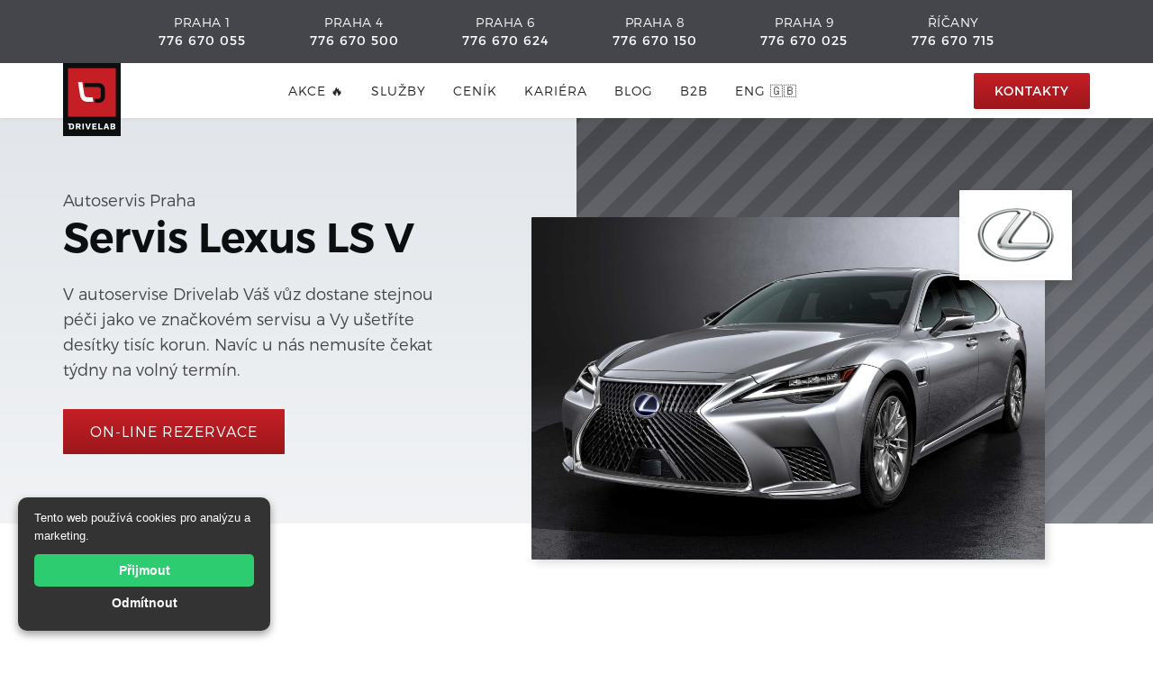

--- FILE ---
content_type: text/html
request_url: https://www.drivelab.cz/modely/lexus-ls-v
body_size: 11279
content:
<!DOCTYPE html><!-- Last Published: Fri Jan 16 2026 09:48:48 GMT+0000 (Coordinated Universal Time) --><html data-wf-domain="www.drivelab.cz" data-wf-page="5f7a00fd1ba632a9b48e321d" data-wf-site="5d4744063a861d6dd18ab6f5" data-wf-collection="5f7a00fd1ba632f09a8e321b" data-wf-item-slug="lexus-ls-v"><head><meta charset="utf-8"/><title>Servis Lexus LS V | Autoservis Drivelab Praha</title><meta content="V Drivelab Váš Lexus LS dostane stejnou péči jako ve značkovém servisu a Vy ušetříte desítky tisíc korun. Přímo na Praze 3, Praze 8 a Praze 9. Lexus LS servis za dostupnou cenu." name="description"/><meta content="width=device-width, initial-scale=1" name="viewport"/><meta content="qfW4pYjspEzxgiPXM23F8qcxSkYu2G5XYiHIogpDqMs" name="google-site-verification"/><link href="https://cdn.prod.website-files.com/5d4744063a861d6dd18ab6f5/css/drivelab-c9e7cc44b2c405d7af5e31e336046c.shared.f31137d13.min.css" rel="stylesheet" type="text/css" integrity="sha384-8xE30Tu48rNk2pPSvo7IGYsAul3xVTBcUkOhkyfx+SCAclNvNp7e0VQbXZWizWd8" crossorigin="anonymous"/><link href="https://fonts.googleapis.com" rel="preconnect"/><link href="https://fonts.gstatic.com" rel="preconnect" crossorigin="anonymous"/><script src="https://ajax.googleapis.com/ajax/libs/webfont/1.6.26/webfont.js" type="text/javascript"></script><script type="text/javascript">WebFont.load({  google: {    families: ["Montserrat:100,100italic,200,200italic,300,300italic,400,400italic,500,500italic,600,600italic,700,700italic,800,800italic,900,900italic"]  }});</script><script type="text/javascript">!function(o,c){var n=c.documentElement,t=" w-mod-";n.className+=t+"js",("ontouchstart"in o||o.DocumentTouch&&c instanceof DocumentTouch)&&(n.className+=t+"touch")}(window,document);</script><link href="https://cdn.prod.website-files.com/5d4744063a861d6dd18ab6f5/5d57e9f54a2e8630a1ab9a4c_favicon.png" rel="shortcut icon" type="image/x-icon"/><link href="https://cdn.prod.website-files.com/5d4744063a861d6dd18ab6f5/5d57e9f08602dba93c925b72_web%20icon.png" rel="apple-touch-icon"/><link href="https://www.drivelab.cz/modely/lexus-ls-v" rel="canonical"/><script src="https://www.google.com/recaptcha/api.js" type="text/javascript"></script><script type="text/javascript">!function(f,b,e,v,n,t,s){if(f.fbq)return;n=f.fbq=function(){n.callMethod?n.callMethod.apply(n,arguments):n.queue.push(arguments)};if(!f._fbq)f._fbq=n;n.push=n;n.loaded=!0;n.version='2.0';n.agent='plwebflow';n.queue=[];t=b.createElement(e);t.async=!0;t.src=v;s=b.getElementsByTagName(e)[0];s.parentNode.insertBefore(t,s)}(window,document,'script','https://connect.facebook.net/en_US/fbevents.js');fbq('init', '408540619783529');fbq('track', 'PageView');</script><meta name="robots" content="index,follow">

<!-- Preconnect to the CDN domain hosting your font -->
<link rel="preconnect" href="https://cdn.prod.website-files.com" crossorigin>

<!-- Preload the Trueno 600 OTF file -->
<link
  rel="preload"
  as="font"
  href="https://cdn.prod.website-files.com/5d4744063a861d6dd18ab6f5/5d4744063a861d28688ab6fa_TruenoSBd.otf"
  type="font/otf"
  crossorigin
/>

<style>
  .w-container {max-width: 1140px;}
  body {
    -webkit-font-smoothing: subpixel-antialiased;}
  
  @media only screen and (max-width: 1140px){
  .w-container {max-width: 90%;} 
      }
    @media only screen and (max-width: 940px) and (min-width: 768px){
  .w-container {max-width: 95%;}
      }
  .w-nav {background: #fff;}
</style>

<!-- CMP -->
<script>
  // Define dataLayer and the gtag function
  window.dataLayer = window.dataLayer || [];
  function gtag(){dataLayer.push(arguments);}

  // Set default consent to 'denied' as a placeholder
  if(localStorage.getItem('consentMode') === null){
    gtag('consent', 'default', {
      'ad_storage': 'granted',
      'ad_user_data': 'granted',
      'ad_personalization': 'granted',
      'analytics_storage': 'granted',
      'personalization_storage': 'granted',
      'security_storage': 'granted',
      'functionality_storage': 'granted',
    });
    // To further redact your ads data when ad_storage is denied, set ads_data_redaction to true
    gtag('set', 'ads_data_redaction', false);
  } else {
    gtag('consent', 'default', JSON.parse(localStorage.getItem('consentMode')));
  }
</script>
<!-- CMP -->
<!-- Google Tag Manager -->
<script>(function(w,d,s,l,i){w[l]=w[l]||[];w[l].push({'gtm.start':
new Date().getTime(),event:'gtm.js'});var f=d.getElementsByTagName(s)[0],
j=d.createElement(s),dl=l!='dataLayer'?'&l='+l:'';j.async=true;j.src=
'https://www.googletagmanager.com/gtm.js?id='+i+dl;f.parentNode.insertBefore(j,f);
})(window,document,'script','dataLayer','GTM-WJW357J');</script>
<!-- End Google Tag Manager -->
<meta name="yandex-verification" content="033360de15a6e69b" />
<meta name="seznam-wmt" content="T54vPypsFY5YwJ0Ec63kh6ViNmvpF72q" />
<!-- Meta Pixel Code -->
<script>
!function(f,b,e,v,n,t,s)
{if(f.fbq)return;n=f.fbq=function(){n.callMethod?
n.callMethod.apply(n,arguments):n.queue.push(arguments)};
if(!f._fbq)f._fbq=n;n.push=n;n.loaded=!0;n.version='2.0';
n.queue=[];t=b.createElement(e);t.async=!0;
t.src=v;s=b.getElementsByTagName(e)[0];
s.parentNode.insertBefore(t,s)}(window, document,'script',
'https://connect.facebook.net/en_US/fbevents.js');
fbq('init', '1150381652272384');
fbq('track', 'PageView');
</script>
<noscript><img height="1" width="1" style="display:none"
src="https://www.facebook.com/tr?id=1150381652272384&ev=PageView&noscript=1"
/></noscript>
<!-- End Meta Pixel Code -->
<script>
  if (!/^\/en(\/|$)/.test(location.pathname)) {
    const url = new URL(location.href);
    document.write(`
      <link rel="alternate" hreflang="cs-CZ" href="${url.origin}${url.pathname}">
      <link rel="alternate" hreflang="x-default" href="${url.origin}${url.pathname}">
    `);
  }
</script></head><body class="body"><div class="menu"><div class="upper-menu"><div class="flex-container between hide w-container"><div class="align-center"><div class="upper-menu-txt">Vánoční otevírací doba</div><a href="tel:+420776670025" class="white">24-26.12 Zavřeno. od 27.12 otevřeno bez omezení </a></div></div><div class="flex-container between w-container"><div class="align-center"><div class="upper-menu-txt">PRAHA 1</div><a href="tel:+420776670055" class="white">776 670 055</a></div><div class="align-center"><div class="upper-menu-txt">PRAHA 4</div><a href="tel:+420776670500" class="white">776 670 500</a></div><div class="align-center"><div class="upper-menu-txt">PRAHA 6</div><a href="tel:+420776670624" class="white">776 670 624</a></div><div class="align-center"><div class="upper-menu-txt">PRAHA 8</div><a href="tel:+420776670150" class="white">776 670 150</a></div><div class="align-center"><div class="upper-menu-txt">PRAHA 9</div><a href="tel:+420776670025" class="white">776 670 025</a></div><div class="align-center"><div class="upper-menu-txt">Říčany</div><a href="tel:+420776670715" class="white">776 670 715</a></div></div></div><div data-collapse="medium" data-animation="default" data-duration="400" data-easing="ease" data-easing2="ease" role="banner" class="menu-bg w-nav"><div class="menu-container w-container"><a href="/" class="menu-cl1 w-nav-brand"><img src="https://cdn.prod.website-files.com/5d4744063a861d6dd18ab6f5/5d4744063a861d39438ab744_drivelab-logo%402x.png" width="64" alt="" class="menu-logo"/></a><nav role="navigation" class="menu-cl2 w-nav-menu"><a href="/akce" class="menu-link w-nav-link">AKCE 🔥</a><div data-hover="false" data-delay="0" class="dropdown-menu hide w-dropdown"><div class="dropdown-toggle w-dropdown-toggle"><div class="w-icon-dropdown-toggle"></div><div>O nás</div></div><nav class="dropdown-list w-dropdown-list"><a href="/blog" class="dropdown-link w-dropdown-link">Blog</a><a href="/o-nas" class="dropdown-link w-dropdown-link">o nás</a></nav></div><a href="/#sluzby" class="menu-link w-nav-link">služby</a><a href="/cenik" class="menu-link w-nav-link">ceník</a><a href="/kariera" class="menu-link w-nav-link">Kariéra</a><a href="/blog" class="menu-link w-nav-link">blog</a><a href="/b2b" class="menu-link w-nav-link">B2B</a><a href="/en/car-service" class="menu-link w-nav-link">ENG 🇬🇧</a></nav><div class="menu-cl3"><div class="menu-infotxt"><div class="menu-address">Nejbližší termín:<span class="call-highlight"></span></div><a href="tel:+420776670025" class="menu-number-link w-inline-block"><div class="menu-opening"><span class="call-highlight"><strong class="menu-number-text">DNES</strong></span></div></a></div><a id="show-number-btn-mobile" href="/kontakty" class="btn-xs-square menu ml-10 w-inline-block"><div class="btn-number">kontakty</div></a></div><div class="menu-btn w-nav-button"><a href="#" class="btn-xs-square blue w-inline-block"><img src="https://cdn.prod.website-files.com/5d4744063a861d6dd18ab6f5/5d4744063a861d38378ab743_icon-menu-dots.svg" alt="" class="icon-phone"/></a></div></div></div></div><div class="hero service-page"><div class="hero-cl1 service-page"><div class="container-50l pl-150"><div class="subtitle-hero upper">Autoservis Praha</div><div class="hero-heading-block"><div class="w-embed"><h1 class="title-brand">Servis Lexus LS V</h1></div></div><div class="subtitle-hero">V autoservise Drivelab Váš vůz dostane stejnou péči jako ve značkovém servisu a Vy ušetříte desítky tisíc korun. Navíc u nás nemusíte čekat týdny na volný termín.</div><a href="/rezervace" class="btn_l res_btn w-button">On-line rezervace</a></div></div><div class="hero-cl2 service-page quickservis"><div class="container-50r"><div class="service-main-photo"><img src="https://cdn.prod.website-files.com/5f79fedc952b4abde5bddcea/5f8728771942d8b0c2c8eca7_Lexus%20LS-min.jpg" alt="" sizes="100vw" srcset="https://cdn.prod.website-files.com/5f79fedc952b4abde5bddcea/5f8728771942d8b0c2c8eca7_Lexus%20LS-min-p-500.jpeg 500w, https://cdn.prod.website-files.com/5f79fedc952b4abde5bddcea/5f8728771942d8b0c2c8eca7_Lexus%20LS-min-p-800.jpeg 800w, https://cdn.prod.website-files.com/5f79fedc952b4abde5bddcea/5f8728771942d8b0c2c8eca7_Lexus%20LS-min.jpg 1080w" class="service-img-source"/><div class="brand-logo"><img src="https://cdn.prod.website-files.com/5f79fedc952b4abde5bddcea/5f7ba50efdb4ae08c0b56540_lexus.png" loading="lazy" alt="" class="img-brand big"/></div></div></div></div></div><div class="service-about"><div class="container w-container"><div class="container-70"><h2 class="title-h2 mb-30 inline">Proč vybrat neznačkový servis </h2><h2 class="title-h2 mb-30 inline">Lexus</h2><p class="txt-s service-description mt-50"><span class="paragraph-title">V neautorizovaném servisu nepřijdete o záruku na vaše auto.<br/></span>Provádíme pravidelný servis na vysoké úrovni, čímž zabezpečíme bezporuchový chod vašeho vozu. Servisní prohlídky u nás vždy provádíme podle servisního plánu od výrobce.<br/><br/><span class="paragraph-title">V Drivelab ušetříte az 80% oproti běžné ceně ve značkovém servise<br/>‍</span>Výrobce vozu nevydělávají pouze na výrobě a prodeji aut, ale také ve značně míře na jejich servisování a prodeji náhradních dílů. Pokud nechcete přeplácet, ale zároveň dopřát svému vozu tu nejlepší možnou péči, autoservis Drivelab je jasná volba.<br/>‍<br/><span class="paragraph-title">používáme oleje a filtry ověřených výrobců<br/></span>Námi nabízené oleje a náhradní díly jsouv originálních baleních přímo od výrobce a mají veškeré potřebné certifikáty a osvědčení.</p></div><div class="container-30"><div class="service-contact"><div class="contacts-row white"><h4 class="title-h4">Drivelab Opletalova</h4><div class="txt-l">Opletalova 983/45, Praha 1</div><a id="show-number-btn" data-w-id="10849ebe-6db7-0ee4-c0a8-7fa9a19aadef" href="tel:+420776670055" class="btn-xs-square show-contacts white w-inline-block"><div class="btn-number">776 670 055</div><div class="btn-txt show-number">zobrazit číslo</div></a></div><div class="contacts-row white"><h4 class="title-h4">Drivelab Krč</h4><div class="txt-l">Vídeňská 744/2, Praha 4</div><a id="show-number-btn" data-w-id="59bd9fca-4f5d-6913-bb3b-056dff528901" href="tel:+420776670500" class="btn-xs-square show-contacts white w-inline-block"><div class="btn-number">776 670 500</div><div class="btn-txt show-number">zobrazit číslo</div></a></div><div class="contacts-row white"><h4 class="title-h4">Drivelab Řepy</h4><div class="txt-l">Žalanského 1674/52a, Praha 6</div><a id="show-number-btn" data-w-id="37c0e73a-337c-5e50-e5dc-a3536c83bfc4" href="tel:+420776670624" class="btn-xs-square show-contacts white w-inline-block"><div class="btn-number">776 670 624</div><div class="btn-txt show-number">zobrazit číslo</div></a></div><div class="contacts-row white"><h4 class="title-h4">Drivelab Střížkov</h4><div class="txt-l">Bešťákova 553/1, Praha 8</div><a id="show-number-btn" data-w-id="7750b808-6034-3ade-999b-f87fc292e369" href="tel:+420776670150" class="btn-xs-square show-contacts white w-inline-block"><div class="btn-number">776 670 150</div><div class="btn-txt show-number">zobrazit číslo</div></a></div><div class="contacts-row white"><h4 class="title-h4">Drivelab Černý Most</h4><div class="txt-l">Chlumecká 1636, Praha 9</div><a id="show-number-btn" data-w-id="598da806-b8a7-d488-4fee-64ed3424d0d6" href="tel:+420776670025" class="btn-xs-square show-contacts white w-inline-block"><div class="btn-number">776 670 025</div><div class="btn-txt show-number">zobrazit číslo</div></a></div><div class="contacts-row white last"><h3 class="title-h4">Drivelab Říčany</h3><div class="txt-l">Černokostelecká 268, Říčany u Prahy</div><a id="show-number-btn" data-w-id="20dc268f-18fb-532c-0b4a-1312852a8329" href="tel:+420776670715" class="btn-xs-square show-contacts white w-inline-block"><div class="btn-number">776 670 715</div><div class="btn-txt show-number">zobrazit číslo</div></a></div></div></div></div></div><div id="cenik" class="service-offers pt-100"><div class="w-container"><div class="header-row"><div class="title-h3 small inline">Pro vozy</div><div class="title-h3 small inline bold-red">Lexus</div><div class="title-h3 small inline bold-red">LS</div><div class="title-h3 small inline">nabízíme tyto služby</div></div><div class="header-row"><h4 class="title-h4 cap">pravidelná údržba</h4></div><div class="services-cards others mt-0"><a href="/sluzby/vymena-oleje" target="_blank" class="cards-squarecard _30 w-inline-block"><div class="card-model-service"><div class="img-bg-square"><img src="https://cdn.prod.website-files.com/5d4744063a861d6dd18ab6f5/5fb304b8c8498c4e683fc463_ikona-olej.svg" loading="lazy" alt=""/></div><div><div class="row"><div class="card-description heading">Výměna oleje</div><div class="card-description heading">Lexus</div><div class="card-description heading">LS</div></div><div class="row"><div class="card-description">Cena jíž od <span class="bold-red"><strong>595</strong></span> Kč</div></div></div></div></a><a href="/sluzby/vymena-brzd" target="_blank" class="cards-squarecard _30 w-inline-block"><div class="card-model-service"><div class="img-bg-square"><img src="https://cdn.prod.website-files.com/5d4744063a861d6dd18ab6f5/5d4744063a861deb1b8ab703_illustration-quickservis.svg" loading="lazy" alt=""/></div><div><div class="row"><div class="card-description heading">Výměna kotoučů a destiček</div><div class="card-description heading">Lexus</div><div class="card-description heading">LS</div></div><div class="row"><div class="card-description">Cena jíž od <span class="bold-red"><strong>795</strong></span> Kč</div></div></div></div></a><a href="/sluzby/vymena-oleje-v-prevodovce" target="_blank" class="cards-squarecard _30 w-inline-block"><div class="card-model-service"><div class="img-bg-square"><img src="https://cdn.prod.website-files.com/5d4744063a861d6dd18ab6f5/5fb304b947c2d426475c1868_ikona-prevodovka.svg" loading="lazy" alt=""/></div><div><div class="row"><div class="card-description heading">Výměna oleje v převodovce</div><div class="card-description heading">Lexus</div><div class="card-description heading">LS</div></div><div class="row"><div class="card-description">Cena jíž od <span class="bold-red"><strong>1 495</strong></span> Kč</div></div></div></div></a><a href="/sluzby/pneuservis" target="_blank" class="cards-squarecard _30 w-inline-block"><div class="card-model-service"><div class="img-bg-square"><img src="https://cdn.prod.website-files.com/5d4744063a861d6dd18ab6f5/5d4744063a861dec8e8ab700_illustration-pneuservis.svg" loading="lazy" alt=""/></div><div><div class="row"><div class="card-description heading">Pneuservis</div><div class="card-description heading">Lexus</div><div class="card-description heading">LS</div></div><div class="row"><div class="card-description">Cena jíž od <span class="bold-red"><strong>895</strong></span> Kč</div></div></div></div></a><a href="/sluzby/geometrie-kol" target="_blank" class="cards-squarecard _30 w-inline-block"><div class="card-model-service"><div class="img-bg-square"><img src="https://cdn.prod.website-files.com/5d4744063a861d6dd18ab6f5/5d4744063a861d01728ab732_geometrie.svg" loading="lazy" alt=""/></div><div><div class="row"><div class="card-description heading">Geometrie kol</div><div class="card-description heading">Lexus</div><div class="card-description heading">LS</div></div><div class="row"><div class="card-description">Cena jíž od <span class="bold-red"><strong>2 295</strong></span> Kč</div></div></div></div></a><a href="/sluzby/servis-klimatizace" target="_blank" class="cards-squarecard _30 w-inline-block"><div class="card-model-service"><div class="img-bg-square"><img src="https://cdn.prod.website-files.com/5d4744063a861d6dd18ab6f5/5d4744063a861d09d48ab707_illustration-ac.svg" loading="lazy" alt=""/></div><div><div class="row"><div class="card-description heading">Plnění klimatizace</div><div class="card-description heading">Lexus</div><div class="card-description heading">LS</div></div><div class="row"><div class="card-description">Cena jíž od <span class="bold-red"><strong>1 295</strong></span> Kč</div></div></div></div></a><a href="/sluzby/vymena-rozvodu" target="_blank" class="cards-squarecard _30 w-inline-block"><div class="card-model-service"><div class="img-bg-square"><img src="https://cdn.prod.website-files.com/5d4744063a861d6dd18ab6f5/5fb304b9c475a8cdf27b8326_ikona-motory.svg" loading="lazy" alt=""/></div><div><div class="row"><div class="card-description heading">Výměna rozvodů</div><div class="card-description heading">Lexus</div><div class="card-description heading">LS</div></div><div class="row"><div class="card-description">Cena jíž od <span class="bold-red"><strong>4 995</strong></span> Kč</div></div></div></div></a></div><div class="header-row"><h4 class="title-h4 cap mt-50">v případě poruchy</h4></div><div class="services-cards others mt-0"><a href="/sluzby/diagnostika" target="_blank" class="cards-squarecard _30 w-inline-block"><div class="card-model-service"><div class="img-bg-square color-red"><img src="https://cdn.prod.website-files.com/5d4744063a861d6dd18ab6f5/5d4744063a861dc9c48ab706_illustration-diag.svg" loading="lazy" alt=""/></div><div><div class="row"><div class="card-description heading">Diagnostika</div><div class="card-description heading">Lexus</div><div class="card-description heading">LS</div></div><div class="row"><div class="card-description">Cena jíž od <span class="bold-red"><strong>995</strong></span> Kč</div></div></div></div></a><a href="/sluzby/mechanicke-opravy" target="_blank" class="cards-squarecard _30 w-inline-block"><div class="card-model-service"><div class="img-bg-square color-red"><img src="https://cdn.prod.website-files.com/5d4744063a861d6dd18ab6f5/5d4744063a861d85c28ab704_illustration-repair.svg" loading="lazy" alt=""/></div><div><div class="row"><div class="card-description heading">Mechanické opravy</div><div class="card-description heading">Lexus</div><div class="card-description heading">LS</div></div><div class="row"><div class="card-description">Cena jíž od <span class="bold-red"><strong>895</strong></span> Kč</div></div></div></div></a><a href="/sluzby/opravy-motoru" class="cards-squarecard _30 w-inline-block"><div class="card-model-service"><div class="img-bg-square color-red"><img src="https://cdn.prod.website-files.com/5d4744063a861d6dd18ab6f5/5fb30903fe0d6f9c1e8c061a_ikona-pisty.svg" loading="lazy" alt=""/></div><div><div class="row"><div class="card-description heading">Generální opravy motorů</div><div class="card-description heading">Lexus</div><div class="card-description heading">LS</div></div><div class="row"><div class="card-description">Konzultace <span class="bold-red"><strong>zdarma</strong></span></div></div></div></div></a></div><div class="header-row"><h4 class="title-h4 cap mt-50">Potřebujete vylepšit?</h4></div><div class="services-cards others mt-0"><a href="#" class="cards-squarecard _30 w-inline-block"><div class="card-model-service"><div class="img-bg-square color-black"><img src="https://cdn.prod.website-files.com/5d4744063a861d6dd18ab6f5/5fb304b8d7e6cb055fb32402_ikona-tuning.svg" loading="lazy" alt=""/></div><div><div class="row"><div class="card-description heading">Polepy a styling</div><div class="card-description heading">Lexus</div><div class="card-description heading">LS</div></div><div class="row"><div class="card-description">Konzultace <span class="bold-red"><strong>zdarma</strong></span></div></div></div></div></a><a href="#" class="cards-squarecard _30 w-inline-block"><div class="card-model-service"><div class="img-bg-square color-black"><img src="https://cdn.prod.website-files.com/5d4744063a861d6dd18ab6f5/5fb458292b8ede00ed2d5809_ikona-tuning.svg" loading="lazy" alt=""/></div><div><div class="row"><div class="card-description heading">Tuning a úpravy</div><div class="card-description heading">Lexus</div><div class="card-description heading">LS</div></div><div class="row"><div class="card-description">Konzultace <span class="bold-red"><strong>zdarma</strong></span></div></div></div></div></a><a href="#" class="cards-squarecard _30 w-inline-block"><div class="card-model-service"><div class="img-bg-square color-black"><img src="https://cdn.prod.website-files.com/5d4744063a861d6dd18ab6f5/5fb3065055dc353e6f519dad_ikona-autozvuk.svg" loading="lazy" alt=""/></div><div><div class="row"><div class="card-description heading">Autozvuk</div><div class="card-description heading">Lexus</div><div class="card-description heading">LS</div></div><div class="row"><div class="card-description">Konzultace <span class="bold-red"><strong>zdarma</strong></span></div></div></div></div></a></div><div></div></div><div class="w-container"><div class="career-position"><div class="career-bg red"><img src="https://cdn.prod.website-files.com/5d4744063a861d6dd18ab6f5/5e3a8ff38c46102c86e76dd7_mechanic.svg" alt=""/></div><div class="container-85"><div class="container"><div><h4 class="title-h4 cap">potřebujete upřesnit cenu pro váš vůz?</h4></div></div><div class="txt-s mt-20 mb-40">Finální cena záleží vždy<strong><em> </em></strong>na modelu, konkrétní motorizaci a množství oleje. Předběžnou cenu výměny oleje Vám rádi sdělíme telefonicky, e-mailem nebo osobně na jedné z našich poboček.</div><div class="container position-cta-row"><div><a href="mailto:info@drivelab.cz" class="btn_l outline pricing w-inline-block"><div>Napište nám</div></a></div><div class="career-position-contacts"><div class="career-position-cta">Nebo volejte na</div><div class="career-position-phone bold"><span class="number_highlight">776 670 025</span></div></div></div></div></div><div class="header-row"><div class="title-h3 small inline">Další modely</div><div class="title-h3 small inline">Lexus</div></div><div class="w-dyn-list"><div role="list" class="w-dyn-items w-row"><div role="listitem" class="w-dyn-item w-col w-col-3"><a href="/modely/lex-ct" class="cards-squarecard models w-inline-block"><div style="background-image:url(&quot;https://cdn.prod.website-files.com/5f79fedc952b4abde5bddcea/658464f71a831ebfaf6fdaed_Ct%20200h.jpg&quot;)" class="card-top models"></div><div class="card-bottom"><div class="card-content"><div class="row no-wrap"><h4 class="title-h4">CT</h4><h4 class="title-h4 generation w-dyn-bind-empty"></h4></div><div class="row"><div class="card-description">2017</div><div class="card-description"> - </div><div class="card-description w-condition-invisible">2020</div><div class="card-description">2024</div></div></div><div class="img-model-div"><img loading="lazy" alt="" src="https://cdn.prod.website-files.com/5f79fedc952b4abde5bddcea/673b7028a92d627fb2c6ff57_ct-min.png" class="img-model-icon"/></div></div></a></div><div role="listitem" class="w-dyn-item w-col w-col-3"><a href="/modely/lex-es-iii" class="cards-squarecard models w-inline-block"><div style="background-image:url(&quot;https://cdn.prod.website-files.com/5f79fedc952b4abde5bddcea/5fcffb8ac3f26a60b8bde63f_lexus%20es-min.jpg&quot;)" class="card-top models"></div><div class="card-bottom"><div class="card-content"><div class="row no-wrap"><h4 class="title-h4">ES</h4><h4 class="title-h4 generation">III</h4></div><div class="row"><div class="card-description">2006</div><div class="card-description"> - </div><div class="card-description w-condition-invisible">2020</div><div class="card-description">2012</div></div></div><div class="img-model-div"><img loading="lazy" alt="" src="https://cdn.prod.website-files.com/5f79fedc952b4abde5bddcea/5fcffb56185bf76d0315abb1_88cd17e76fbe0bb0-main.png" class="img-model-icon"/></div></div></a></div><div role="listitem" class="w-dyn-item w-col w-col-3"><a href="/modely/lexus-es-iv" class="cards-squarecard models w-inline-block"><div style="background-image:url(&quot;https://cdn.prod.website-files.com/5f79fedc952b4abde5bddcea/5fd4a8740b947b309573918f_lex%20es-min.jpg&quot;)" class="card-top models"></div><div class="card-bottom"><div class="card-content"><div class="row no-wrap"><h4 class="title-h4">ES</h4><h4 class="title-h4 generation">IV</h4></div><div class="row"><div class="card-description">2012</div><div class="card-description"> - </div><div class="card-description w-condition-invisible">2020</div><div class="card-description">2018</div></div></div><div class="img-model-div"><img loading="lazy" alt="" src="https://cdn.prod.website-files.com/5f79fedc952b4abde5bddcea/5fcffb223af6b9e9acdd9488_48cf70f230a29e2a-main.png" class="img-model-icon"/></div></div></a></div><div role="listitem" class="w-dyn-item w-col w-col-3"><a href="/modely/lex-gs-iii" class="cards-squarecard models w-inline-block"><div style="background-image:url(&quot;https://cdn.prod.website-files.com/5f79fedc952b4abde5bddcea/5fcffc432e6a99633026c0c9_lexus%20gs-min.jpg&quot;)" class="card-top models"></div><div class="card-bottom"><div class="card-content"><div class="row no-wrap"><h4 class="title-h4">GS</h4><h4 class="title-h4 generation">III</h4></div><div class="row"><div class="card-description">2005</div><div class="card-description"> - </div><div class="card-description w-condition-invisible">2020</div><div class="card-description">2012</div></div></div><div class="img-model-div"><img loading="lazy" alt="" src="https://cdn.prod.website-files.com/5f79fedc952b4abde5bddcea/5fcffbeac3f26a6c4dbe4972_88cc31ba46803250-main.png" class="img-model-icon"/></div></div></a></div><div role="listitem" class="w-dyn-item w-col w-col-3"><a href="/modely/lexus-gs-iv" class="cards-squarecard models w-inline-block"><div style="background-image:url(&quot;https://cdn.prod.website-files.com/5f79fedc952b4abde5bddcea/5f872833ee2e673089af6786_Lexus%20GS-min.jpg&quot;)" class="card-top models"></div><div class="card-bottom"><div class="card-content"><div class="row no-wrap"><h4 class="title-h4">GS</h4><h4 class="title-h4 generation">IV</h4></div><div class="row"><div class="card-description">2012</div><div class="card-description"> - </div><div class="card-description w-condition-invisible">2020</div><div class="card-description">2024</div></div></div><div class="img-model-div"><img loading="lazy" alt="" src="https://cdn.prod.website-files.com/5f79fedc952b4abde5bddcea/5f872830168ce81beb9548c8_Lexus%20GS%20logo.png" class="img-model-icon"/></div></div></a></div><div role="listitem" class="w-dyn-item w-col w-col-3"><a href="/modely/lex-is-ii" class="cards-squarecard models w-inline-block"><div style="background-image:url(&quot;https://cdn.prod.website-files.com/5f79fedc952b4abde5bddcea/5fd4a8de71833ff7f4fef971_lex%20is-min.jpg&quot;)" class="card-top models"></div><div class="card-bottom"><div class="card-content"><div class="row no-wrap"><h4 class="title-h4">IS</h4><h4 class="title-h4 generation">II</h4></div><div class="row"><div class="card-description">2005</div><div class="card-description"> - </div><div class="card-description w-condition-invisible">2020</div><div class="card-description">2013</div></div></div><div class="img-model-div"><img loading="lazy" alt="" src="https://cdn.prod.website-files.com/5f79fedc952b4abde5bddcea/5fcffa41dae8ca7111f5fdd4_88cc31ba496ba210-main.png" class="img-model-icon"/></div></div></a></div><div role="listitem" class="w-dyn-item w-col w-col-3"><a href="/modely/lexus-is-iii" class="cards-squarecard models w-inline-block"><div style="background-image:url(&quot;https://cdn.prod.website-files.com/5f79fedc952b4abde5bddcea/6002e18f9057fe9a825033f7_lexus%20(1)-min.jpg&quot;)" class="card-top models"></div><div class="card-bottom"><div class="card-content"><div class="row no-wrap"><h4 class="title-h4">IS</h4><h4 class="title-h4 generation">III</h4></div><div class="row"><div class="card-description">2013</div><div class="card-description"> - </div><div class="card-description">2020</div><div class="card-description w-dyn-bind-empty"></div></div></div><div class="img-model-div"><img loading="lazy" alt="" src="https://cdn.prod.website-files.com/5f79fedc952b4abde5bddcea/5fcff8e3bac1a987a874d171_48d04210869c051d-main.png" class="img-model-icon"/></div></div></a></div><div role="listitem" class="w-dyn-item w-col w-col-3"><a href="/modely/lex-ls-iv" class="cards-squarecard models w-inline-block"><div style="background-image:url(&quot;https://cdn.prod.website-files.com/5f79fedc952b4abde5bddcea/5fd000e8e9b95a19f664b3ed_lexus%20ls-min.jpg&quot;)" class="card-top models"></div><div class="card-bottom"><div class="card-content"><div class="row no-wrap"><h4 class="title-h4">LS</h4><h4 class="title-h4 generation">IV</h4></div><div class="row"><div class="card-description">2006</div><div class="card-description"> - </div><div class="card-description w-condition-invisible">2020</div><div class="card-description">2016</div></div></div><div class="img-model-div"><img loading="lazy" alt="" src="https://cdn.prod.website-files.com/5f79fedc952b4abde5bddcea/5ffa33c93b305e6bec0bbfe7_88cc31ba5197fab0-main%20(1).png" class="img-model-icon"/></div></div></a></div><div role="listitem" class="w-dyn-item w-col w-col-3"><a href="/modely/lexus-ls-v" aria-current="page" class="cards-squarecard models w-inline-block w--current"><div style="background-image:url(&quot;https://cdn.prod.website-files.com/5f79fedc952b4abde5bddcea/5f8728771942d8b0c2c8eca7_Lexus%20LS-min.jpg&quot;)" class="card-top models"></div><div class="card-bottom"><div class="card-content"><div class="row no-wrap"><h4 class="title-h4">LS</h4><h4 class="title-h4 generation">V</h4></div><div class="row"><div class="card-description">2017</div><div class="card-description"> - </div><div class="card-description">2020</div><div class="card-description w-dyn-bind-empty"></div></div></div><div class="img-model-div"><img loading="lazy" alt="" src="https://cdn.prod.website-files.com/5f79fedc952b4abde5bddcea/5f872875b2aed731b4ec9106_Lexus%20LS%20logo.png" class="img-model-icon"/></div></div></a></div><div role="listitem" class="w-dyn-item w-col w-col-3"><a href="/modely/lexus-lx-ii" class="cards-squarecard models w-inline-block"><div style="background-image:url(&quot;https://cdn.prod.website-files.com/5f79fedc952b4abde5bddcea/65846483f49a4268fac0d05d_lx%20old.jpg&quot;)" class="card-top models"></div><div class="card-bottom"><div class="card-content"><div class="row no-wrap"><h4 class="title-h4">LX</h4><h4 class="title-h4 generation">II</h4></div><div class="row"><div class="card-description">2007</div><div class="card-description"> - </div><div class="card-description">2020</div><div class="card-description w-dyn-bind-empty"></div></div></div><div class="img-model-div"><img loading="lazy" alt="" src="https://cdn.prod.website-files.com/5f79fedc952b4abde5bddcea/5f87289d6157bf4fb8320741_Lexus%20LX%20logo.png" class="img-model-icon"/></div></div></a></div><div role="listitem" class="w-dyn-item w-col w-col-3"><a href="/modely/lex-lx-iii" class="cards-squarecard models w-inline-block"><div style="background-image:url(&quot;https://cdn.prod.website-files.com/5f79fedc952b4abde5bddcea/6584646b291abe427db6f6df_LX.jpg&quot;)" class="card-top models"></div><div class="card-bottom"><div class="card-content"><div class="row no-wrap"><h4 class="title-h4">LX</h4><h4 class="title-h4 generation">III</h4></div><div class="row"><div class="card-description">2021</div><div class="card-description"> - </div><div class="card-description w-condition-invisible">2020</div><div class="card-description">2024</div></div></div><div class="img-model-div"><img loading="lazy" alt="" src="https://cdn.prod.website-files.com/5f79fedc952b4abde5bddcea/673b6f4dc9b1a5ee66040b02_lx-min.png" class="img-model-icon"/></div></div></a></div><div role="listitem" class="w-dyn-item w-col w-col-3"><a href="/modely/lexus-nx-i" class="cards-squarecard models w-inline-block"><div style="background-image:url(&quot;https://cdn.prod.website-files.com/5f79fedc952b4abde5bddcea/5f8728c6b721561ce2c2acec_Lexus%20NX-min.jpg&quot;)" class="card-top models"></div><div class="card-bottom"><div class="card-content"><div class="row no-wrap"><h4 class="title-h4">NX</h4><h4 class="title-h4 generation">I</h4></div><div class="row"><div class="card-description">2014</div><div class="card-description"> - </div><div class="card-description">2020</div><div class="card-description w-dyn-bind-empty"></div></div></div><div class="img-model-div"><img loading="lazy" alt="" src="https://cdn.prod.website-files.com/5f79fedc952b4abde5bddcea/5fd0021464f0f992a7968564_48d19580c880712a-main.png" class="img-model-icon"/></div></div></a></div><div role="listitem" class="w-dyn-item w-col w-col-3"><a href="/modely/lex-nx-ii" class="cards-squarecard models w-inline-block"><div style="background-image:url(&quot;https://cdn.prod.website-files.com/5f79fedc952b4abde5bddcea/65846551f52af66bc871b079_NX.jpg&quot;)" class="card-top models"></div><div class="card-bottom"><div class="card-content"><div class="row no-wrap"><h4 class="title-h4">NX</h4><h4 class="title-h4 generation">II</h4></div><div class="row"><div class="card-description">2020</div><div class="card-description"> - </div><div class="card-description w-condition-invisible">2020</div><div class="card-description">2024</div></div></div><div class="img-model-div"><img loading="lazy" alt="" src="https://cdn.prod.website-files.com/5f79fedc952b4abde5bddcea/673b6f75a8364d5b89458660_lex-nx_ii-min.png" class="img-model-icon"/></div></div></a></div><div role="listitem" class="w-dyn-item w-col w-col-3"><a href="/modely/lex-rc" class="cards-squarecard models w-inline-block"><div style="background-image:url(&quot;https://cdn.prod.website-files.com/5f79fedc952b4abde5bddcea/658464b2fcf36f690230046c_RC.jpg&quot;)" class="card-top models"></div><div class="card-bottom"><div class="card-content"><div class="row no-wrap"><h4 class="title-h4">RC</h4><h4 class="title-h4 generation w-dyn-bind-empty"></h4></div><div class="row"><div class="card-description">2019</div><div class="card-description"> - </div><div class="card-description w-condition-invisible">2020</div><div class="card-description">2024</div></div></div><div class="img-model-div"><img loading="lazy" alt="" src="https://cdn.prod.website-files.com/5f79fedc952b4abde5bddcea/673b6ffd8bdbd8cdc6333d89_lex-rc-min.png" class="img-model-icon"/></div></div></a></div><div role="listitem" class="w-dyn-item w-col w-col-3"><a href="/modely/lex-rx-iii" class="cards-squarecard models w-inline-block"><div style="background-image:url(&quot;https://cdn.prod.website-files.com/5f79fedc952b4abde5bddcea/5fd003a1288cd7f8395c17e8_lexus%20rx-min.jpg&quot;)" class="card-top models"></div><div class="card-bottom"><div class="card-content"><div class="row no-wrap"><h4 class="title-h4">RX</h4><h4 class="title-h4 generation">III</h4></div><div class="row"><div class="card-description">2008</div><div class="card-description"> - </div><div class="card-description w-condition-invisible">2020</div><div class="card-description">2015</div></div></div><div class="img-model-div"><img loading="lazy" alt="" src="https://cdn.prod.website-files.com/5f79fedc952b4abde5bddcea/5fd0034ab935450f85c29af6_88cc9d5f7d6d5b10-main.png" class="img-model-icon"/></div></div></a></div><div role="listitem" class="w-dyn-item w-col w-col-3"><a href="/modely/lexus-rx-iv" class="cards-squarecard models w-inline-block"><div style="background-image:url(&quot;https://cdn.prod.website-files.com/5f79fedc952b4abde5bddcea/5f8728e1fbdf35ee705d5cfb_Lexus%20RX-min.jpg&quot;)" class="card-top models"></div><div class="card-bottom"><div class="card-content"><div class="row no-wrap"><h4 class="title-h4">RX</h4><h4 class="title-h4 generation">IV</h4></div><div class="row"><div class="card-description">2015</div><div class="card-description"> - </div><div class="card-description">2020</div><div class="card-description w-dyn-bind-empty"></div></div></div><div class="img-model-div"><img loading="lazy" alt="" src="https://cdn.prod.website-files.com/5f79fedc952b4abde5bddcea/5f8728e0a394b91e17e27d9f_Lexus%20RX%20logo.png" class="img-model-icon"/></div></div></a></div><div role="listitem" class="w-dyn-item w-col w-col-3"><a href="/modely/lex-rx-v" class="cards-squarecard models w-inline-block"><div style="background-image:url(&quot;https://cdn.prod.website-files.com/5f79fedc952b4abde5bddcea/658465a9630c94a8f4b00c63_RX.jpg&quot;)" class="card-top models"></div><div class="card-bottom"><div class="card-content"><div class="row no-wrap"><h4 class="title-h4">RX</h4><h4 class="title-h4 generation">V</h4></div><div class="row"><div class="card-description">2020</div><div class="card-description"> - </div><div class="card-description w-condition-invisible">2020</div><div class="card-description">2024</div></div></div><div class="img-model-div"><img loading="lazy" alt="" src="https://cdn.prod.website-files.com/5f79fedc952b4abde5bddcea/658465a041349d2a13cf4851_rx.png" class="img-model-icon"/></div></div></a></div><div role="listitem" class="w-dyn-item w-col w-col-3"><a href="/modely/lex-ux" class="cards-squarecard models w-inline-block"><div style="background-image:url(&quot;https://cdn.prod.website-files.com/5f79fedc952b4abde5bddcea/658465fa504fd45004f98265_UX%20200.jpg&quot;)" class="card-top models"></div><div class="card-bottom"><div class="card-content"><div class="row no-wrap"><h4 class="title-h4">UX</h4><h4 class="title-h4 generation w-dyn-bind-empty"></h4></div><div class="row"><div class="card-description">2018</div><div class="card-description"> - </div><div class="card-description w-condition-invisible">2020</div><div class="card-description">2024</div></div></div><div class="img-model-div"><img loading="lazy" alt="" src="https://cdn.prod.website-files.com/5f79fedc952b4abde5bddcea/673b6fdba06c354089d78a23_lex-ux-min.png" class="img-model-icon"/></div></div></a></div></div></div></div></div><div class="reservation dark"><div class="w-container"><div class="section-heading white"><h2 class="title-h2 white inline">Lexus</h2><h2 class="title-h2 white inline">LS</h2><h2 class="title-h2 white inline">Servis</h2><h2 class="title-h2 white inline">Potřebujete poradit a nebo se objednat?</h2><div class="subtitle-section white">Zanechte nám prosím svoji zprávu a kontakt. Odpovíme Vám co možná nejdříve.</div></div><div class="form-block w-form"><form id="email-form" name="email-form" data-name="Email Form" method="get" class="form" data-wf-page-id="5f7a00fd1ba632a9b48e321d" data-wf-element-id="5220b212-82dd-4db6-b1e0-c4bf9582dab5"><div class="form-row"><div class="form-cl"><label for="Jmeno" class="form-label">Jméno*</label><input class="form-input w-input" maxlength="256" name="Jmeno" data-name="Jmeno" placeholder="Vaše jméno" type="text" id="Jmeno" required=""/></div><div class="form-cl second"><label for="Telefon" class="form-label">Telefon*</label><input class="form-input w-input" maxlength="256" name="Telefon" data-name="Telefon" placeholder="Tel. číslo" type="text" id="Telefon" required=""/></div></div><div class="form-row"><div class="form-cl full-width"><label for="zprava" class="form-label">Vaše zpráva</label><textarea id="zprava" name="zprava" placeholder="O co byste měli zájem?" maxlength="5000" data-name="zprava" class="form-input txt-area w-input"></textarea></div></div><div class="form-row last"><div class="form-cl btn"><input type="submit" data-wait="Please wait..." class="form-btn wide w-button" value="Odeslat"/></div><div class="form-cl last"></div><div class="txt-s cookie">Odesláním formuláře souhlasíte se zpracováním <a href="/gdpr" target="_blank">osobních údajů</a></div></div><div class="form-row captcha"><div class="form-cl btn"><div data-sitekey="6LfVh1ElAAAAAGTVn1dDvo_i5JAmXe64yvk9gb_S" class="w-form-formrecaptcha captcha g-recaptcha g-recaptcha-error g-recaptcha-disabled"></div></div><div class="form-cl last"></div></div></form><div class="w-form-done"><div>Děkujeme za odeslání formuláře</div></div><div class="error-message w-form-fail"><div>Vyplněný formulář nebyl odeslán. Prosím, zavolejte nám na 776 670 025</div></div></div></div></div><div class="cta-strip"><div class="contact-container-2 w-container"><div class="career-position sale"><div class="career-bg red carbon"><img src="https://cdn.prod.website-files.com/5d4744063a861d6dd18ab6f5/5f79e92fb9e0063df2392dce_sale.svg" alt=""/></div><div class="container-85 pb-0"><div><div><h4 class="title-h4 cap">máme pro vás dárek!<br/>sleva <span class="bold-red">5%</span> na první návštěvu servisu s kodem: <span class="bold-red">oneDRIVE5</span></h4></div></div><div class="txt-s mt-20">Sleva se vztahuje na servisní práci a náhradní díly. Předběžnou cenu Vám rádi sdělíme telefonicky, e-mailem nebo osobně na jedné z našich poboček.</div><div class="container position-cta-row"><div><a href="mailto:info@drivelab.cz" class="btn_l outline pricing w-inline-block"><div>Napište nám</div></a></div><div class="career-position-contacts"><div class="career-position-cta">Nebo zavolejte na</div><div class="career-position-phone bold"><span class="number_highlight">776 670 025</span></div></div></div></div></div></div></div><div class="footer"><div class="footer-container w-container"><div class="footer-cl1"><img src="https://cdn.prod.website-files.com/5d4744063a861d6dd18ab6f5/5d4744063a861d6aaa8ab747_drivelab-logo-footer%402x.png" width="272" sizes="(max-width: 479px) 100vw, 271.9965515136719px" srcset="https://cdn.prod.website-files.com/5d4744063a861d6dd18ab6f5/5d4744063a861d6aaa8ab747_drivelab-logo-footer%25402x-p-500.png 500w, https://cdn.prod.website-files.com/5d4744063a861d6dd18ab6f5/5d4744063a861d6aaa8ab747_drivelab-logo-footer%402x.png 544w" alt="" class="footer-logo"/><div class="txt-s mb-10">Poskytujeme záruční a pozáruční servis všech značek vozů. <br/></div><div class="row footer-link"><a href="#" class="btn-xs-square link-icon footer-link w-inline-block"><img src="https://cdn.prod.website-files.com/5d4744063a861d6dd18ab6f5/5d4744063a861d40698ab719_icon-envelope.svg" alt=""/></a><a href="mailto:info@drivelab.cz" class="link-s red mtb-0">info@drivelab.cz</a></div><div class="row footer-link"><a href="#" class="btn-xs-square link-icon footer-link w-inline-block"><img src="https://cdn.prod.website-files.com/5d4744063a861d6dd18ab6f5/60a6526e7b2af059e103d8aa_instagram.svg" alt=""/></a><a href="https://www.instagram.com/drivelab.cz/" target="_blank" class="link-s red mtb-0">Instagram</a></div></div><div class="footer-cl2"><div class="subtitle-s">O nás</div><a href="/cenik" class="link-s">ceník služeb</a><a href="/rezervace" class="link-s">REZERVACE</a><a href="/kariera" class="link-s">Kariéra</a><a href="/blog" class="link-s">Blog</a></div><div class="footer-cl3"><div class="subtitle-s">Autoservis</div><a href="/sluzby/servis-klimatizace" class="link-s">Autoklimatizace</a><a href="/sluzby/pneuservis" class="link-s">Pneuservis</a><a href="/sluzby/geometrie-kol" class="link-s">Geometrie kol</a><a href="/najdete-nejblizsi-pobocku-drivelab-v-praze" class="link-s">Naše pobočky</a></div><div class="footer-cl5"><div class="subtitle-s">Další služby</div><a href="/sluzby/rychloservis" class="link-s">Servisní prohlídky</a><a href="/sluzby/karosarske-prace" class="link-s">Karosářské práce</a><a href="/sluzby/mechanicke-opravy" class="link-s">Opravy vozů</a><a href="/sluzby/diagnostika" class="link-s">Diagnostika</a></div></div><div class="footer-container mb-0 info w-container"><div class="footer-cl1"><div class="subtitle-s mb-5 align-left">Říčany</div><div class="subtitle-s black align-left">Drivelab <span class="highlight">ŘÍČANY</span></div><div class="txt-s">Černokostelecká 268</div><a href="tel:+420776670715" class="link-s red mtb-0">776 670 715</a></div><div class="footer-cl2 basis-30"><div class="subtitle-s mb-5">Praha 1</div><div class="subtitle-s black">Drivelab <span class="highlight">OPLETALOVA</span></div><div class="txt-s">Opletalova 983/45<br/></div><a href="tel:+420776670500" class="link-s red mtb-0">776 670 055</a></div><div class="footer-cl3 basis-30"><div class="subtitle-s mb-5">Praha 4</div><div class="subtitle-s black">Drivelab <span class="highlight">Krč</span></div><div class="txt-s">Vídeňská 744/2</div><a href="tel:+420776670500" class="link-s red mtb-0">776 670 500</a></div><div class="footer-cl4 basis-30"><div class="subtitle-s mb-5">Praha 6</div><div class="subtitle-s black">Drivelab <span class="highlight">Řepy</span></div><div class="txt-s">Žalanského 1674/52a</div><a href="tel:+420776670624" class="link-s red mtb-0">776 670 624</a></div><div class="footer-cl5 basis-30"><div class="subtitle-s mb-5">Praha 8</div><div class="subtitle-s black">Drivelab <span class="highlight">Střížkov</span></div><div class="txt-s">Bešťákova 553/1</div><a href="tel:+420776670150" class="link-s red mtb-0">776 670 150</a></div><div class="footer-cl5 basis-30"><div class="subtitle-s mb-5">Praha 9</div><div class="subtitle-s black">Drivelab <span class="highlight">ČERNÝ MOST</span></div><div class="txt-s">Chlumecká 1636</div><a href="tel:+420776670025" class="link-s red mtb-0">776 670 025</a></div></div></div><div class="subfooter"><div class="w-container"><div class="text-block">© 2026 Drivelab s.r.o. | IČO:03732339 | all rights reserved | <a href="/gdpr" target="_blank" class="subfooter-link">GDPR podmínky</a> | <a href="/vop" class="subfooter-link">VOP</a> | <a href="/reklamacni-rad" class="subfooter-link">REKLamační ŘÁD</a></div></div></div><script src="https://d3e54v103j8qbb.cloudfront.net/js/jquery-3.5.1.min.dc5e7f18c8.js?site=5d4744063a861d6dd18ab6f5" type="text/javascript" integrity="sha256-9/aliU8dGd2tb6OSsuzixeV4y/faTqgFtohetphbbj0=" crossorigin="anonymous"></script><script src="https://cdn.prod.website-files.com/5d4744063a861d6dd18ab6f5/js/drivelab-c9e7cc44b2c405d7af5e31e336046c.schunk.36b8fb49256177c8.js" type="text/javascript" integrity="sha384-4abIlA5/v7XaW1HMXKBgnUuhnjBYJ/Z9C1OSg4OhmVw9O3QeHJ/qJqFBERCDPv7G" crossorigin="anonymous"></script><script src="https://cdn.prod.website-files.com/5d4744063a861d6dd18ab6f5/js/drivelab-c9e7cc44b2c405d7af5e31e336046c.schunk.1c96f082047501f6.js" type="text/javascript" integrity="sha384-klA9Vhel1V19NUY/IKaODChUB3TbCydCEidHg4xkwVfcj7ITxTUy7isyZjCxwUUC" crossorigin="anonymous"></script><script src="https://cdn.prod.website-files.com/5d4744063a861d6dd18ab6f5/js/drivelab-c9e7cc44b2c405d7af5e31e336046c.eec5bb5c.e16d6860642f7c06.js" type="text/javascript" integrity="sha384-e5pthLT2VUu/jxV6viwbxWKo62edb18PK+rmLZpqUNbYr+pV4vlFNo5fTbpYTgaz" crossorigin="anonymous"></script><script type="text/javascript">
	/* <![CDATA[ */
	var seznam_retargeting_id = 79639;
	/* ]]> */
</script>
<script type="text/javascript" src="//c.imedia.cz/js/retargeting.js"></script>
<!-- Google Tag Manager (noscript) -->
<noscript><iframe src="https://www.googletagmanager.com/ns.html?id=GTM-WJW357J"
height="0" width="0" style="display:none;visibility:hidden"></iframe></noscript>
<!-- End Google Tag Manager (noscript) -->
<!-- Yandex.Metrika counter -->
<script type="text/javascript" >
   (function(m,e,t,r,i,k,a){m[i]=m[i]||function(){(m[i].a=m[i].a||[]).push(arguments)};
   m[i].l=1*new Date();k=e.createElement(t),a=e.getElementsByTagName(t)[0],k.async=1,k.src=r,a.parentNode.insertBefore(k,a)})
   (window, document, "script", "https://mc.yandex.ru/metrika/tag.js", "ym");

   ym(76677378, "init", {
        clickmap:true,
        trackLinks:true,
        accurateTrackBounce:true,
        webvisor:true,
        ecommerce:"dataLayer"
   });
</script>
<noscript><div><img src="https://mc.yandex.ru/watch/76677378" style="position:absolute; left:-9999px;" alt="" /></div></noscript>
<!-- /Yandex.Metrika counter --></body></html>

--- FILE ---
content_type: text/html; charset=utf-8
request_url: https://www.google.com/recaptcha/api2/anchor?ar=1&k=6LfVh1ElAAAAAGTVn1dDvo_i5JAmXe64yvk9gb_S&co=aHR0cHM6Ly93d3cuZHJpdmVsYWIuY3o6NDQz&hl=en&v=PoyoqOPhxBO7pBk68S4YbpHZ&size=normal&anchor-ms=20000&execute-ms=30000&cb=tek5yt75ciqr
body_size: 49391
content:
<!DOCTYPE HTML><html dir="ltr" lang="en"><head><meta http-equiv="Content-Type" content="text/html; charset=UTF-8">
<meta http-equiv="X-UA-Compatible" content="IE=edge">
<title>reCAPTCHA</title>
<style type="text/css">
/* cyrillic-ext */
@font-face {
  font-family: 'Roboto';
  font-style: normal;
  font-weight: 400;
  font-stretch: 100%;
  src: url(//fonts.gstatic.com/s/roboto/v48/KFO7CnqEu92Fr1ME7kSn66aGLdTylUAMa3GUBHMdazTgWw.woff2) format('woff2');
  unicode-range: U+0460-052F, U+1C80-1C8A, U+20B4, U+2DE0-2DFF, U+A640-A69F, U+FE2E-FE2F;
}
/* cyrillic */
@font-face {
  font-family: 'Roboto';
  font-style: normal;
  font-weight: 400;
  font-stretch: 100%;
  src: url(//fonts.gstatic.com/s/roboto/v48/KFO7CnqEu92Fr1ME7kSn66aGLdTylUAMa3iUBHMdazTgWw.woff2) format('woff2');
  unicode-range: U+0301, U+0400-045F, U+0490-0491, U+04B0-04B1, U+2116;
}
/* greek-ext */
@font-face {
  font-family: 'Roboto';
  font-style: normal;
  font-weight: 400;
  font-stretch: 100%;
  src: url(//fonts.gstatic.com/s/roboto/v48/KFO7CnqEu92Fr1ME7kSn66aGLdTylUAMa3CUBHMdazTgWw.woff2) format('woff2');
  unicode-range: U+1F00-1FFF;
}
/* greek */
@font-face {
  font-family: 'Roboto';
  font-style: normal;
  font-weight: 400;
  font-stretch: 100%;
  src: url(//fonts.gstatic.com/s/roboto/v48/KFO7CnqEu92Fr1ME7kSn66aGLdTylUAMa3-UBHMdazTgWw.woff2) format('woff2');
  unicode-range: U+0370-0377, U+037A-037F, U+0384-038A, U+038C, U+038E-03A1, U+03A3-03FF;
}
/* math */
@font-face {
  font-family: 'Roboto';
  font-style: normal;
  font-weight: 400;
  font-stretch: 100%;
  src: url(//fonts.gstatic.com/s/roboto/v48/KFO7CnqEu92Fr1ME7kSn66aGLdTylUAMawCUBHMdazTgWw.woff2) format('woff2');
  unicode-range: U+0302-0303, U+0305, U+0307-0308, U+0310, U+0312, U+0315, U+031A, U+0326-0327, U+032C, U+032F-0330, U+0332-0333, U+0338, U+033A, U+0346, U+034D, U+0391-03A1, U+03A3-03A9, U+03B1-03C9, U+03D1, U+03D5-03D6, U+03F0-03F1, U+03F4-03F5, U+2016-2017, U+2034-2038, U+203C, U+2040, U+2043, U+2047, U+2050, U+2057, U+205F, U+2070-2071, U+2074-208E, U+2090-209C, U+20D0-20DC, U+20E1, U+20E5-20EF, U+2100-2112, U+2114-2115, U+2117-2121, U+2123-214F, U+2190, U+2192, U+2194-21AE, U+21B0-21E5, U+21F1-21F2, U+21F4-2211, U+2213-2214, U+2216-22FF, U+2308-230B, U+2310, U+2319, U+231C-2321, U+2336-237A, U+237C, U+2395, U+239B-23B7, U+23D0, U+23DC-23E1, U+2474-2475, U+25AF, U+25B3, U+25B7, U+25BD, U+25C1, U+25CA, U+25CC, U+25FB, U+266D-266F, U+27C0-27FF, U+2900-2AFF, U+2B0E-2B11, U+2B30-2B4C, U+2BFE, U+3030, U+FF5B, U+FF5D, U+1D400-1D7FF, U+1EE00-1EEFF;
}
/* symbols */
@font-face {
  font-family: 'Roboto';
  font-style: normal;
  font-weight: 400;
  font-stretch: 100%;
  src: url(//fonts.gstatic.com/s/roboto/v48/KFO7CnqEu92Fr1ME7kSn66aGLdTylUAMaxKUBHMdazTgWw.woff2) format('woff2');
  unicode-range: U+0001-000C, U+000E-001F, U+007F-009F, U+20DD-20E0, U+20E2-20E4, U+2150-218F, U+2190, U+2192, U+2194-2199, U+21AF, U+21E6-21F0, U+21F3, U+2218-2219, U+2299, U+22C4-22C6, U+2300-243F, U+2440-244A, U+2460-24FF, U+25A0-27BF, U+2800-28FF, U+2921-2922, U+2981, U+29BF, U+29EB, U+2B00-2BFF, U+4DC0-4DFF, U+FFF9-FFFB, U+10140-1018E, U+10190-1019C, U+101A0, U+101D0-101FD, U+102E0-102FB, U+10E60-10E7E, U+1D2C0-1D2D3, U+1D2E0-1D37F, U+1F000-1F0FF, U+1F100-1F1AD, U+1F1E6-1F1FF, U+1F30D-1F30F, U+1F315, U+1F31C, U+1F31E, U+1F320-1F32C, U+1F336, U+1F378, U+1F37D, U+1F382, U+1F393-1F39F, U+1F3A7-1F3A8, U+1F3AC-1F3AF, U+1F3C2, U+1F3C4-1F3C6, U+1F3CA-1F3CE, U+1F3D4-1F3E0, U+1F3ED, U+1F3F1-1F3F3, U+1F3F5-1F3F7, U+1F408, U+1F415, U+1F41F, U+1F426, U+1F43F, U+1F441-1F442, U+1F444, U+1F446-1F449, U+1F44C-1F44E, U+1F453, U+1F46A, U+1F47D, U+1F4A3, U+1F4B0, U+1F4B3, U+1F4B9, U+1F4BB, U+1F4BF, U+1F4C8-1F4CB, U+1F4D6, U+1F4DA, U+1F4DF, U+1F4E3-1F4E6, U+1F4EA-1F4ED, U+1F4F7, U+1F4F9-1F4FB, U+1F4FD-1F4FE, U+1F503, U+1F507-1F50B, U+1F50D, U+1F512-1F513, U+1F53E-1F54A, U+1F54F-1F5FA, U+1F610, U+1F650-1F67F, U+1F687, U+1F68D, U+1F691, U+1F694, U+1F698, U+1F6AD, U+1F6B2, U+1F6B9-1F6BA, U+1F6BC, U+1F6C6-1F6CF, U+1F6D3-1F6D7, U+1F6E0-1F6EA, U+1F6F0-1F6F3, U+1F6F7-1F6FC, U+1F700-1F7FF, U+1F800-1F80B, U+1F810-1F847, U+1F850-1F859, U+1F860-1F887, U+1F890-1F8AD, U+1F8B0-1F8BB, U+1F8C0-1F8C1, U+1F900-1F90B, U+1F93B, U+1F946, U+1F984, U+1F996, U+1F9E9, U+1FA00-1FA6F, U+1FA70-1FA7C, U+1FA80-1FA89, U+1FA8F-1FAC6, U+1FACE-1FADC, U+1FADF-1FAE9, U+1FAF0-1FAF8, U+1FB00-1FBFF;
}
/* vietnamese */
@font-face {
  font-family: 'Roboto';
  font-style: normal;
  font-weight: 400;
  font-stretch: 100%;
  src: url(//fonts.gstatic.com/s/roboto/v48/KFO7CnqEu92Fr1ME7kSn66aGLdTylUAMa3OUBHMdazTgWw.woff2) format('woff2');
  unicode-range: U+0102-0103, U+0110-0111, U+0128-0129, U+0168-0169, U+01A0-01A1, U+01AF-01B0, U+0300-0301, U+0303-0304, U+0308-0309, U+0323, U+0329, U+1EA0-1EF9, U+20AB;
}
/* latin-ext */
@font-face {
  font-family: 'Roboto';
  font-style: normal;
  font-weight: 400;
  font-stretch: 100%;
  src: url(//fonts.gstatic.com/s/roboto/v48/KFO7CnqEu92Fr1ME7kSn66aGLdTylUAMa3KUBHMdazTgWw.woff2) format('woff2');
  unicode-range: U+0100-02BA, U+02BD-02C5, U+02C7-02CC, U+02CE-02D7, U+02DD-02FF, U+0304, U+0308, U+0329, U+1D00-1DBF, U+1E00-1E9F, U+1EF2-1EFF, U+2020, U+20A0-20AB, U+20AD-20C0, U+2113, U+2C60-2C7F, U+A720-A7FF;
}
/* latin */
@font-face {
  font-family: 'Roboto';
  font-style: normal;
  font-weight: 400;
  font-stretch: 100%;
  src: url(//fonts.gstatic.com/s/roboto/v48/KFO7CnqEu92Fr1ME7kSn66aGLdTylUAMa3yUBHMdazQ.woff2) format('woff2');
  unicode-range: U+0000-00FF, U+0131, U+0152-0153, U+02BB-02BC, U+02C6, U+02DA, U+02DC, U+0304, U+0308, U+0329, U+2000-206F, U+20AC, U+2122, U+2191, U+2193, U+2212, U+2215, U+FEFF, U+FFFD;
}
/* cyrillic-ext */
@font-face {
  font-family: 'Roboto';
  font-style: normal;
  font-weight: 500;
  font-stretch: 100%;
  src: url(//fonts.gstatic.com/s/roboto/v48/KFO7CnqEu92Fr1ME7kSn66aGLdTylUAMa3GUBHMdazTgWw.woff2) format('woff2');
  unicode-range: U+0460-052F, U+1C80-1C8A, U+20B4, U+2DE0-2DFF, U+A640-A69F, U+FE2E-FE2F;
}
/* cyrillic */
@font-face {
  font-family: 'Roboto';
  font-style: normal;
  font-weight: 500;
  font-stretch: 100%;
  src: url(//fonts.gstatic.com/s/roboto/v48/KFO7CnqEu92Fr1ME7kSn66aGLdTylUAMa3iUBHMdazTgWw.woff2) format('woff2');
  unicode-range: U+0301, U+0400-045F, U+0490-0491, U+04B0-04B1, U+2116;
}
/* greek-ext */
@font-face {
  font-family: 'Roboto';
  font-style: normal;
  font-weight: 500;
  font-stretch: 100%;
  src: url(//fonts.gstatic.com/s/roboto/v48/KFO7CnqEu92Fr1ME7kSn66aGLdTylUAMa3CUBHMdazTgWw.woff2) format('woff2');
  unicode-range: U+1F00-1FFF;
}
/* greek */
@font-face {
  font-family: 'Roboto';
  font-style: normal;
  font-weight: 500;
  font-stretch: 100%;
  src: url(//fonts.gstatic.com/s/roboto/v48/KFO7CnqEu92Fr1ME7kSn66aGLdTylUAMa3-UBHMdazTgWw.woff2) format('woff2');
  unicode-range: U+0370-0377, U+037A-037F, U+0384-038A, U+038C, U+038E-03A1, U+03A3-03FF;
}
/* math */
@font-face {
  font-family: 'Roboto';
  font-style: normal;
  font-weight: 500;
  font-stretch: 100%;
  src: url(//fonts.gstatic.com/s/roboto/v48/KFO7CnqEu92Fr1ME7kSn66aGLdTylUAMawCUBHMdazTgWw.woff2) format('woff2');
  unicode-range: U+0302-0303, U+0305, U+0307-0308, U+0310, U+0312, U+0315, U+031A, U+0326-0327, U+032C, U+032F-0330, U+0332-0333, U+0338, U+033A, U+0346, U+034D, U+0391-03A1, U+03A3-03A9, U+03B1-03C9, U+03D1, U+03D5-03D6, U+03F0-03F1, U+03F4-03F5, U+2016-2017, U+2034-2038, U+203C, U+2040, U+2043, U+2047, U+2050, U+2057, U+205F, U+2070-2071, U+2074-208E, U+2090-209C, U+20D0-20DC, U+20E1, U+20E5-20EF, U+2100-2112, U+2114-2115, U+2117-2121, U+2123-214F, U+2190, U+2192, U+2194-21AE, U+21B0-21E5, U+21F1-21F2, U+21F4-2211, U+2213-2214, U+2216-22FF, U+2308-230B, U+2310, U+2319, U+231C-2321, U+2336-237A, U+237C, U+2395, U+239B-23B7, U+23D0, U+23DC-23E1, U+2474-2475, U+25AF, U+25B3, U+25B7, U+25BD, U+25C1, U+25CA, U+25CC, U+25FB, U+266D-266F, U+27C0-27FF, U+2900-2AFF, U+2B0E-2B11, U+2B30-2B4C, U+2BFE, U+3030, U+FF5B, U+FF5D, U+1D400-1D7FF, U+1EE00-1EEFF;
}
/* symbols */
@font-face {
  font-family: 'Roboto';
  font-style: normal;
  font-weight: 500;
  font-stretch: 100%;
  src: url(//fonts.gstatic.com/s/roboto/v48/KFO7CnqEu92Fr1ME7kSn66aGLdTylUAMaxKUBHMdazTgWw.woff2) format('woff2');
  unicode-range: U+0001-000C, U+000E-001F, U+007F-009F, U+20DD-20E0, U+20E2-20E4, U+2150-218F, U+2190, U+2192, U+2194-2199, U+21AF, U+21E6-21F0, U+21F3, U+2218-2219, U+2299, U+22C4-22C6, U+2300-243F, U+2440-244A, U+2460-24FF, U+25A0-27BF, U+2800-28FF, U+2921-2922, U+2981, U+29BF, U+29EB, U+2B00-2BFF, U+4DC0-4DFF, U+FFF9-FFFB, U+10140-1018E, U+10190-1019C, U+101A0, U+101D0-101FD, U+102E0-102FB, U+10E60-10E7E, U+1D2C0-1D2D3, U+1D2E0-1D37F, U+1F000-1F0FF, U+1F100-1F1AD, U+1F1E6-1F1FF, U+1F30D-1F30F, U+1F315, U+1F31C, U+1F31E, U+1F320-1F32C, U+1F336, U+1F378, U+1F37D, U+1F382, U+1F393-1F39F, U+1F3A7-1F3A8, U+1F3AC-1F3AF, U+1F3C2, U+1F3C4-1F3C6, U+1F3CA-1F3CE, U+1F3D4-1F3E0, U+1F3ED, U+1F3F1-1F3F3, U+1F3F5-1F3F7, U+1F408, U+1F415, U+1F41F, U+1F426, U+1F43F, U+1F441-1F442, U+1F444, U+1F446-1F449, U+1F44C-1F44E, U+1F453, U+1F46A, U+1F47D, U+1F4A3, U+1F4B0, U+1F4B3, U+1F4B9, U+1F4BB, U+1F4BF, U+1F4C8-1F4CB, U+1F4D6, U+1F4DA, U+1F4DF, U+1F4E3-1F4E6, U+1F4EA-1F4ED, U+1F4F7, U+1F4F9-1F4FB, U+1F4FD-1F4FE, U+1F503, U+1F507-1F50B, U+1F50D, U+1F512-1F513, U+1F53E-1F54A, U+1F54F-1F5FA, U+1F610, U+1F650-1F67F, U+1F687, U+1F68D, U+1F691, U+1F694, U+1F698, U+1F6AD, U+1F6B2, U+1F6B9-1F6BA, U+1F6BC, U+1F6C6-1F6CF, U+1F6D3-1F6D7, U+1F6E0-1F6EA, U+1F6F0-1F6F3, U+1F6F7-1F6FC, U+1F700-1F7FF, U+1F800-1F80B, U+1F810-1F847, U+1F850-1F859, U+1F860-1F887, U+1F890-1F8AD, U+1F8B0-1F8BB, U+1F8C0-1F8C1, U+1F900-1F90B, U+1F93B, U+1F946, U+1F984, U+1F996, U+1F9E9, U+1FA00-1FA6F, U+1FA70-1FA7C, U+1FA80-1FA89, U+1FA8F-1FAC6, U+1FACE-1FADC, U+1FADF-1FAE9, U+1FAF0-1FAF8, U+1FB00-1FBFF;
}
/* vietnamese */
@font-face {
  font-family: 'Roboto';
  font-style: normal;
  font-weight: 500;
  font-stretch: 100%;
  src: url(//fonts.gstatic.com/s/roboto/v48/KFO7CnqEu92Fr1ME7kSn66aGLdTylUAMa3OUBHMdazTgWw.woff2) format('woff2');
  unicode-range: U+0102-0103, U+0110-0111, U+0128-0129, U+0168-0169, U+01A0-01A1, U+01AF-01B0, U+0300-0301, U+0303-0304, U+0308-0309, U+0323, U+0329, U+1EA0-1EF9, U+20AB;
}
/* latin-ext */
@font-face {
  font-family: 'Roboto';
  font-style: normal;
  font-weight: 500;
  font-stretch: 100%;
  src: url(//fonts.gstatic.com/s/roboto/v48/KFO7CnqEu92Fr1ME7kSn66aGLdTylUAMa3KUBHMdazTgWw.woff2) format('woff2');
  unicode-range: U+0100-02BA, U+02BD-02C5, U+02C7-02CC, U+02CE-02D7, U+02DD-02FF, U+0304, U+0308, U+0329, U+1D00-1DBF, U+1E00-1E9F, U+1EF2-1EFF, U+2020, U+20A0-20AB, U+20AD-20C0, U+2113, U+2C60-2C7F, U+A720-A7FF;
}
/* latin */
@font-face {
  font-family: 'Roboto';
  font-style: normal;
  font-weight: 500;
  font-stretch: 100%;
  src: url(//fonts.gstatic.com/s/roboto/v48/KFO7CnqEu92Fr1ME7kSn66aGLdTylUAMa3yUBHMdazQ.woff2) format('woff2');
  unicode-range: U+0000-00FF, U+0131, U+0152-0153, U+02BB-02BC, U+02C6, U+02DA, U+02DC, U+0304, U+0308, U+0329, U+2000-206F, U+20AC, U+2122, U+2191, U+2193, U+2212, U+2215, U+FEFF, U+FFFD;
}
/* cyrillic-ext */
@font-face {
  font-family: 'Roboto';
  font-style: normal;
  font-weight: 900;
  font-stretch: 100%;
  src: url(//fonts.gstatic.com/s/roboto/v48/KFO7CnqEu92Fr1ME7kSn66aGLdTylUAMa3GUBHMdazTgWw.woff2) format('woff2');
  unicode-range: U+0460-052F, U+1C80-1C8A, U+20B4, U+2DE0-2DFF, U+A640-A69F, U+FE2E-FE2F;
}
/* cyrillic */
@font-face {
  font-family: 'Roboto';
  font-style: normal;
  font-weight: 900;
  font-stretch: 100%;
  src: url(//fonts.gstatic.com/s/roboto/v48/KFO7CnqEu92Fr1ME7kSn66aGLdTylUAMa3iUBHMdazTgWw.woff2) format('woff2');
  unicode-range: U+0301, U+0400-045F, U+0490-0491, U+04B0-04B1, U+2116;
}
/* greek-ext */
@font-face {
  font-family: 'Roboto';
  font-style: normal;
  font-weight: 900;
  font-stretch: 100%;
  src: url(//fonts.gstatic.com/s/roboto/v48/KFO7CnqEu92Fr1ME7kSn66aGLdTylUAMa3CUBHMdazTgWw.woff2) format('woff2');
  unicode-range: U+1F00-1FFF;
}
/* greek */
@font-face {
  font-family: 'Roboto';
  font-style: normal;
  font-weight: 900;
  font-stretch: 100%;
  src: url(//fonts.gstatic.com/s/roboto/v48/KFO7CnqEu92Fr1ME7kSn66aGLdTylUAMa3-UBHMdazTgWw.woff2) format('woff2');
  unicode-range: U+0370-0377, U+037A-037F, U+0384-038A, U+038C, U+038E-03A1, U+03A3-03FF;
}
/* math */
@font-face {
  font-family: 'Roboto';
  font-style: normal;
  font-weight: 900;
  font-stretch: 100%;
  src: url(//fonts.gstatic.com/s/roboto/v48/KFO7CnqEu92Fr1ME7kSn66aGLdTylUAMawCUBHMdazTgWw.woff2) format('woff2');
  unicode-range: U+0302-0303, U+0305, U+0307-0308, U+0310, U+0312, U+0315, U+031A, U+0326-0327, U+032C, U+032F-0330, U+0332-0333, U+0338, U+033A, U+0346, U+034D, U+0391-03A1, U+03A3-03A9, U+03B1-03C9, U+03D1, U+03D5-03D6, U+03F0-03F1, U+03F4-03F5, U+2016-2017, U+2034-2038, U+203C, U+2040, U+2043, U+2047, U+2050, U+2057, U+205F, U+2070-2071, U+2074-208E, U+2090-209C, U+20D0-20DC, U+20E1, U+20E5-20EF, U+2100-2112, U+2114-2115, U+2117-2121, U+2123-214F, U+2190, U+2192, U+2194-21AE, U+21B0-21E5, U+21F1-21F2, U+21F4-2211, U+2213-2214, U+2216-22FF, U+2308-230B, U+2310, U+2319, U+231C-2321, U+2336-237A, U+237C, U+2395, U+239B-23B7, U+23D0, U+23DC-23E1, U+2474-2475, U+25AF, U+25B3, U+25B7, U+25BD, U+25C1, U+25CA, U+25CC, U+25FB, U+266D-266F, U+27C0-27FF, U+2900-2AFF, U+2B0E-2B11, U+2B30-2B4C, U+2BFE, U+3030, U+FF5B, U+FF5D, U+1D400-1D7FF, U+1EE00-1EEFF;
}
/* symbols */
@font-face {
  font-family: 'Roboto';
  font-style: normal;
  font-weight: 900;
  font-stretch: 100%;
  src: url(//fonts.gstatic.com/s/roboto/v48/KFO7CnqEu92Fr1ME7kSn66aGLdTylUAMaxKUBHMdazTgWw.woff2) format('woff2');
  unicode-range: U+0001-000C, U+000E-001F, U+007F-009F, U+20DD-20E0, U+20E2-20E4, U+2150-218F, U+2190, U+2192, U+2194-2199, U+21AF, U+21E6-21F0, U+21F3, U+2218-2219, U+2299, U+22C4-22C6, U+2300-243F, U+2440-244A, U+2460-24FF, U+25A0-27BF, U+2800-28FF, U+2921-2922, U+2981, U+29BF, U+29EB, U+2B00-2BFF, U+4DC0-4DFF, U+FFF9-FFFB, U+10140-1018E, U+10190-1019C, U+101A0, U+101D0-101FD, U+102E0-102FB, U+10E60-10E7E, U+1D2C0-1D2D3, U+1D2E0-1D37F, U+1F000-1F0FF, U+1F100-1F1AD, U+1F1E6-1F1FF, U+1F30D-1F30F, U+1F315, U+1F31C, U+1F31E, U+1F320-1F32C, U+1F336, U+1F378, U+1F37D, U+1F382, U+1F393-1F39F, U+1F3A7-1F3A8, U+1F3AC-1F3AF, U+1F3C2, U+1F3C4-1F3C6, U+1F3CA-1F3CE, U+1F3D4-1F3E0, U+1F3ED, U+1F3F1-1F3F3, U+1F3F5-1F3F7, U+1F408, U+1F415, U+1F41F, U+1F426, U+1F43F, U+1F441-1F442, U+1F444, U+1F446-1F449, U+1F44C-1F44E, U+1F453, U+1F46A, U+1F47D, U+1F4A3, U+1F4B0, U+1F4B3, U+1F4B9, U+1F4BB, U+1F4BF, U+1F4C8-1F4CB, U+1F4D6, U+1F4DA, U+1F4DF, U+1F4E3-1F4E6, U+1F4EA-1F4ED, U+1F4F7, U+1F4F9-1F4FB, U+1F4FD-1F4FE, U+1F503, U+1F507-1F50B, U+1F50D, U+1F512-1F513, U+1F53E-1F54A, U+1F54F-1F5FA, U+1F610, U+1F650-1F67F, U+1F687, U+1F68D, U+1F691, U+1F694, U+1F698, U+1F6AD, U+1F6B2, U+1F6B9-1F6BA, U+1F6BC, U+1F6C6-1F6CF, U+1F6D3-1F6D7, U+1F6E0-1F6EA, U+1F6F0-1F6F3, U+1F6F7-1F6FC, U+1F700-1F7FF, U+1F800-1F80B, U+1F810-1F847, U+1F850-1F859, U+1F860-1F887, U+1F890-1F8AD, U+1F8B0-1F8BB, U+1F8C0-1F8C1, U+1F900-1F90B, U+1F93B, U+1F946, U+1F984, U+1F996, U+1F9E9, U+1FA00-1FA6F, U+1FA70-1FA7C, U+1FA80-1FA89, U+1FA8F-1FAC6, U+1FACE-1FADC, U+1FADF-1FAE9, U+1FAF0-1FAF8, U+1FB00-1FBFF;
}
/* vietnamese */
@font-face {
  font-family: 'Roboto';
  font-style: normal;
  font-weight: 900;
  font-stretch: 100%;
  src: url(//fonts.gstatic.com/s/roboto/v48/KFO7CnqEu92Fr1ME7kSn66aGLdTylUAMa3OUBHMdazTgWw.woff2) format('woff2');
  unicode-range: U+0102-0103, U+0110-0111, U+0128-0129, U+0168-0169, U+01A0-01A1, U+01AF-01B0, U+0300-0301, U+0303-0304, U+0308-0309, U+0323, U+0329, U+1EA0-1EF9, U+20AB;
}
/* latin-ext */
@font-face {
  font-family: 'Roboto';
  font-style: normal;
  font-weight: 900;
  font-stretch: 100%;
  src: url(//fonts.gstatic.com/s/roboto/v48/KFO7CnqEu92Fr1ME7kSn66aGLdTylUAMa3KUBHMdazTgWw.woff2) format('woff2');
  unicode-range: U+0100-02BA, U+02BD-02C5, U+02C7-02CC, U+02CE-02D7, U+02DD-02FF, U+0304, U+0308, U+0329, U+1D00-1DBF, U+1E00-1E9F, U+1EF2-1EFF, U+2020, U+20A0-20AB, U+20AD-20C0, U+2113, U+2C60-2C7F, U+A720-A7FF;
}
/* latin */
@font-face {
  font-family: 'Roboto';
  font-style: normal;
  font-weight: 900;
  font-stretch: 100%;
  src: url(//fonts.gstatic.com/s/roboto/v48/KFO7CnqEu92Fr1ME7kSn66aGLdTylUAMa3yUBHMdazQ.woff2) format('woff2');
  unicode-range: U+0000-00FF, U+0131, U+0152-0153, U+02BB-02BC, U+02C6, U+02DA, U+02DC, U+0304, U+0308, U+0329, U+2000-206F, U+20AC, U+2122, U+2191, U+2193, U+2212, U+2215, U+FEFF, U+FFFD;
}

</style>
<link rel="stylesheet" type="text/css" href="https://www.gstatic.com/recaptcha/releases/PoyoqOPhxBO7pBk68S4YbpHZ/styles__ltr.css">
<script nonce="7zN4cYQAkPt6sWv-QdiuoA" type="text/javascript">window['__recaptcha_api'] = 'https://www.google.com/recaptcha/api2/';</script>
<script type="text/javascript" src="https://www.gstatic.com/recaptcha/releases/PoyoqOPhxBO7pBk68S4YbpHZ/recaptcha__en.js" nonce="7zN4cYQAkPt6sWv-QdiuoA">
      
    </script></head>
<body><div id="rc-anchor-alert" class="rc-anchor-alert"></div>
<input type="hidden" id="recaptcha-token" value="[base64]">
<script type="text/javascript" nonce="7zN4cYQAkPt6sWv-QdiuoA">
      recaptcha.anchor.Main.init("[\x22ainput\x22,[\x22bgdata\x22,\x22\x22,\[base64]/[base64]/[base64]/[base64]/[base64]/[base64]/[base64]/[base64]/[base64]/[base64]\\u003d\x22,\[base64]\\u003d\\u003d\x22,\x22bkpRw7bDrsKkb0FnW8OFwqZRw4oZw4QzEi5FfDMQAcKoesOXwrrDrcK5wo/Cu0fDq8OHFcKWEcKhEcKXw7bDmcKcw7TCvy7CmRgfJV9Vfk/DlMO9UcOjIsK0HsKgwoMPMHxScWnCmw/ClX5MwozDv35+dMKxwoXDl8Kiwr5/[base64]/Dq3EEw4nCs8KwwoFfwqRSIMO0w6/Cp8KAPMONGsKRwqDCvcK2w7lZw4TCncK+w7tsdcK7d8OhJcOnw6TCn07Cu8O7NCzDmWvCqlw0wqjCjMKkM8ODwpUzwrU0IlYawpAFBcKiw7QNNVo5woEgwprDjVjCn8KoFHwSw6jCuSpmKsOUwr/[base64]/[base64]/[base64]/wrcEOFYsf8K8woXDksKbH8KWDMK8wp0IAMOnw7vDgMKANDZcw6TClwdsXR1kw5XChcOTDsOjaSHCiWNQwrR6DmXCncOQw7plXjhlJMOmwo4jfsK4EsKFwo9ew4ltUw/[base64]/CiV5mHsOawqvDiiYZOC3Dm3cxw6I/TsOTwr1Mek/DhcKkAjgnwp5ibcOIwovDrsKPMsOrecKxw73Do8K5QQhSwq4PYcKLT8OVwqvDjEbCisOmw5zCsAITdcOnFxvCogsiw7xqKExTwrLCrlNDw6jCucOdw44pRcKzwqDDmMKgKcOLwp/[base64]/CtX8rwpgvw5ZyK8KvRcOsw5tawp1YwqjCv13Dl289w5jDlQzCvGnDvxcvwo/Dt8KVw5xXeRLDlyjCjsO4w54jw6XDt8K7wp7CuW3ChcOywpTDh8ODw5gMADbCu1HDjSQ+PGnDjnsIw6oSw4XCoHzCv3nCn8KbwqbCmggXwr/ChMK2wrgfSsOfwqJmCWLDphk+fcKbw5gbw5/Ch8OfwpzDiMODChHDn8Kcwo3CpjHDpsKJBcKpw63CvMK7wrfCpToaPcKTTnxYw7F2wohawrQhw6pKw73DtlAuIMOcwpRew7NwEjgjwr/DqDHDo8KJwo3ClRXDv8OIw4/DmsO9ZnRHGEtRM00kL8OYw5HChsKFw7NqD2MPBcKuwqUkcXHDnVlYemPDuzh2CFY1w5vDqsKMED1aw4NEw7tBwpTDvlvDjcOjNVzDq8O7w6F8wrYow6MQw6bCkg1lG8KdZ8KLwphbw4xkBsObTHUxI2bDiyzDtcKLwrHDg1gGw4nCmCHCgMK/TEzCocOCBsOBw5AhO03CjEIvbRTDgsOSQ8O7wrgLwqlRIzdyw7HCl8K9CMOewp9Swo/Dt8KYbMOZCwASwoF/dsKRwpXDmjLCgsK9ccKVC13Dt15eKcKXwoYIw5nChMOPI0cfDnB9wpJAwpgUPcKiw4cSwqvDixtXwoHDj3xkwo3CswRbTcOGw5XDlcK3w7jDtSFPJlnCicOASTN2ZMO9AR/CiXnCkMOtdHbCj3YaKXbDkhbCt8Ojwp7Ds8OCBmjCvTo9wovDuzk2wqrCocK4w6g9w7/DpxVsBDHDrsOlw4FNPMO5wqnDqEjDr8O6ZjbDtRZ2wonCqcOhwocgwpkeE8OBBXpJX8KMwrxTVcONUsOxworCjMO1w73Dni5OHsKlbcKhUjfCp39Twq0ZwokJbsO3wrnCnirDtGJoacKqTMOnwoArCnQ9XTtufcK/wp3CkgnDrMKowp/CoCAYHwEaaz1Nw7Msw5LDo3oqwpPCow/DtW7Do8O7WcOYOsKfw71eY2bCn8KnLlfDmsKCwp7DkwzDqWYWwq/[base64]/w7Rmwo3DomvChMK4FWgXeGTDvkjCknYCWH95B3LDjAnDp0HDncOBexMEd8Oawq7DpVTDtTrDo8KTw6/[base64]/[base64]/wp/CssKvCRBDwplAwpTDpTctHMOjw7vCiBJKwolSw6toRMOKwqHDnzwXS1MbMsKIf8K8wqsiQ8OxWXDCkcKVNsOMCMOkwpoQUMOEW8K2w4hrbB/Crw3DnwI2wpA/BGTDocKEJMKuwq5mDMKFdsK6a17DqMOWF8KBw7HCvsO+MwVow6ZnwqXDtDRBwpjDmkFKwpHCnMOnGndrMDUnTsOoMlPCiwVFah5sOWDDkjDCl8OfEXUXw7FiAMOpAcK5WcO1wqYwwqXDgn1HOwjCmBhGFxVxw6RLQQDCvsOJd0/CnGMUwokcCwQWw4/DncOmwp/CjcOmw71uw4nCjCRvwoDDucOUw4bCuMO6ayt3FMKzRwzCucK5VcOvLAfCpyp0w4PCvMOUw6bDq8KUw40FUMOrDhLDgMO7w4E7w4vDtk7DrcO7G8KeBMOlTsKpG29Nw5VUJ8OYNmPDusODe3jCnlnDmSwTRMOEw7w2wqcOwrFewog/woJOw4YDNXAkwqhtw4J3Yl/[base64]/DhsKxGjgVV8OVMSzCqMK6wrwwwqLCisOwSMKgwoDCrcOLwrgmRcKHw4oJbwbDuhEtV8Kmw4rDi8ORw7A5dXPDjCjDjsOkXwvCnhV4GMOWEmvDrcKHc8OEL8KowrNmB8Kuw5nCrsOLw4LDnCBkcwHCtC1Kw6hpwoBecMKDwrzCtMKbw6M1w4/DvwVTw4HCpcKPw6jDqWIpw5JfwoMIEMO4w5HCsyvDkQHCvMOBXcK0w7/[base64]/CsMO5bcKowoDDnsKCBcOowpV0w7zDsgtAUcKgwqpIHhXCvHjDh8KvwqTDvMOIw5tpwqPDglBhOMOcw5NWwrg/w7t3w63DvMK0KsKLwrjDosKtTjgxQgfDm2xrDsKAwoUwcy8xJF/[base64]/DtcOSGXhMw4Mkw5LDlm1cw6PCticiUDLDqAA8fsOsw4LDmU99DsOlcFYGH8OmNllSw53CjcOgCxTDgcOWwqPDsSInwojDqsKzw7I5w7LCp8O1GsORFX8qwqnCtHHDnllpwp/Cvy4/[base64]/[base64]/[base64]/CgxvDscKDw7Ngwpkvwo/[base64]/CkmIhe8OKCTofwqslw5nDvWjCqMOQwoxrTMK3YwnDsTjCqMKQc3jCozrDrUcLScOJU1IWSE7DvMKHw4QywoM/VsKlwpnCtjrDgsOGw6J2woLChHnDoTImXRTCrnc/UcOnG8KeJcOEXMK3PcKZaEvDocKqEcO1w4TDjsKeIsK1w7VOAHHDuV/DqSbCmMKfw6UKHEfCsh/[base64]/ChsKGw6zDi8KSf8OIMj84w5cNwp57wpYIw5fDr8O6ah7CmMK9fW3ChxzCsA/Dk8KBwqzCjcO8UMK2bMOLw4UtFMO3IMKdw5UAf3vDnknDksOhw7TCn2ANP8KMw4cWE34TRQ0sw7DCsQvCkmMrK1XDqFnCssKPw4rDmsOQw6HCsWNjwpbDi1nDjcO1w5/[base64]/Cl8KoPSkgRsOWwo3DvBrDszYhOcKsMWXCkcOrJTcWJsKEw53DnsOGGXdLwrzDnjHDo8KTwrfCn8Oaw6liwpvCkgh5w615wqczw4g1dnXCqcOAwpZpwp9YF1kKw4gxH8Oyw4vDrAljIMKTd8KWMcK5w6LDtMOwCcKnH8Ozw4nCvhDCqF7CoybCvcKdwqXCpcKZHV/DvHNOcMOLwoXChGkfUCFgaU1EfsOmwqRlNjgnK0BEw7Ehw5ERwptZCMKKw4EZFcOuwq0UwprDjMOYGHYpEzrCoAFlw7vCvMOMHWYTwoJYNcOdw4DCrwHCriIuwohSIsObHcOVAhLDon/[base64]/CjcOCTCN1Rgl3TDRgEsOlHzLChGzDkUcVwovCiGVyw4EBwqzCimvDmwR9EUPDn8OwQ2jDo1wrw7jDsTTCr8OmVsKaEwpmw7HDg3/Cp2New73Cg8O1L8ORIMONwpHDv8OfU2NgLGnCh8OoEzXDmsKSF8KuCMK2cyfDu1VBworCgynCgVLCoSEMworCkMKRwozCnmdKbsKGw7UJASktwqYOw4kED8Omw70CwpEidXZZwr4ZasKmw7TDt8Oxw4oAA8O6w7TDjsOewptzFSvDsMKAZcOBMTnDo3hbwrDDrT/DoDt2wpPDlsKTBMKFWTrCm8Kuw5YaFsOBw4fDswIcwrAiZMOBY8Orw57Dp8KFFMOfw4gDDMOrH8KaG2xWw5XDgQ/DomHDkBDChH3DqDttZUgwd2VOwo7DpMO9wohmacKWYMKuw4DDt27CncKiwq8NPcKAYhVTwp0gw5okEcO3OA8mw7ULS8KNFMOKXgvDn31Ud8KyNUDDiGphCcONN8OgwroUScOOTsKjM8Oiw71qDwgQQWbCrELCiGjCqltzUG3DjcK/[base64]/wrEkw6MDSVcNVMO8w41Tw41wecKtw4dbGMKeHcO5GAnDtMKNdwVcw6/DncOjZzELAzDDu8OPw5RrMQs6w5JMw7bDjsK7fsOxw6Uyw43Dv1nDiMKKwq3DicOiRsOtTcO+w47DqsKwRsO/[base64]/DklvDlMOxw4BwGcKPw7bCsFUgwp5LD8KlQRrCsGjCh2whUFvCrcO8w7nCjyUaYHAbHsKIwr53wrpiw77DjkkzIEXCrhTDt8OAbwfCt8OmwpYSwo0XwoM+wp1yb8KVcWdscsO/wpnCuGoewr/[base64]/DucOrwpsHw5/CoWPCqcOLwoRww5TCi8OCw49nwpktdsKoE8KhCQZ5wrXDksOjw5rDiQ3Dl0U+w4/Ds39racOpRGNow5cnwo5/Kz7DnHREwrVUwpLCsMKzwqXDhHFSN8Khw5HDvMKMDsOoOMO3w6g1woHCrMOQfMO2UsOrdsKyKT7Cqzthw5TDmcKiw5fDqDrCu8O+w4FzIkrDoH9bwr5/[base64]/CtsK2cE5lQgoCwofDkwTClF/CvnPDoMO6AsKfwrfDr3HDicKGRk/DjkVJwpUhecKMwpvDp8OrNcOIwpnCisKxLFHCoEXCgwrCm3XDoFohw6YYA8OcRsKqw4QMVMKbwpfCvcKLw5gXBVLDg8OVNlRHD8O5O8OkSgvCi23ChMO1w5wcEW7CswUkwqoiDMOhXBhyw7/ChcOUMsKPwpTDigJ/L8KAWGsxJcKpehDDh8KGdVrCicKNw69pLMKew7LDlcOdJ2MVcmDDpGo1Z8OBQzTCj8OfwpDCiMOLD8Khw4dqdcKoXsKDTGYzBiLDmAZDw5sAwrfDpcO/UsO0Q8OSVXxbdDrCpDsPwoLCt3LDuw0TU18fw5RhRMKXw5ZTQSTClMOGIcKQTcOYCsKhb1ViMyDDlUrDpcOGXcOgV8Kqw7DCmzLCqMKHZgQREVTCo8KtfS4uP21aF8Ktw4nClz/CnyPCgzI5wohmwpnDkBrCrBV9YsOpw5jDsFjDmMK0HivCuw1TwqrDqMOxwqBLwpwGcMOPwojDvMOxCXIJaCjCoxIxwpATwrQFAsKfw6/DicORw6Ekw7U3UQowZWHChcKeDR7DqcOjfsKAfTTCmsKLw4jDocKJLcOxwqVZRFMaw7bDvcKGAULCp8Ofw5vCjMOpwoM+LMKqSFwrYWBEEMOMXsOIacOKdBPChzbDoMOJw41IHifDo8KBw7vDsjx5dcOgwrgUw4IPw7Q7wp/[base64]/CvcONwohvw6JJw640wowTwr7DgjMuPcOYbcO0w5LCkSR1w715wrgNFcOKwrbCuAnCn8OGOsO+QMKMwpXDoWrDrw9bwpXCmsOJw6oGwqZuw5TCr8OTcwbDkUpMGXfCky3CpiTDrz1uDj3Cq8KCAAF+wpbCpXXDosKVJ8KuCi1XIcOaAcK2w6PColfCpcK4E8O9w5/CmMKNwpdkDFzDvsKtw5t5w7/Dq8OhT8KbX8Kcwr/Dr8OSwqprbMOqT8OGSMOIwrtBw4d8QRteeRrDlMKoFV/DiMOKw75bwr7DrMOeQUzDpndDw6TCowgbb34/fcO4WMOffDBgw7vDjidVw7TCiHNrJsKRMDjDqMK5w5U/w5hRwr8Tw4HCoMOXwq3DiUbCvGRDw7UrV8ONVjfDn8ONNsKxPSrDiloUw7/DlT/CgcKiw73DvUQaNVPCn8KPw4Fsa8K0wohdwp7DuTzDmhIow4QBw70pwq/DozBBw6gNEMKMVil/eX/[base64]/XsKtDcO3YsKYecKvQ8O0YH7DrhTCiMOYw6TCtwrCuGQnw4ImaGzDi8KCwq3Dj8OiTGbDnDHDuMKowrfDi1s0a8KuwpMKw63DuS3DgMKzwosswoc/SW/DgjkCWWDDncOnScKnP8OXwrjDuGwRecOvwoAYw6fCv1U2fcOjw65mwozDnMK6w75dwoABOgJUw5wgGSTCisKMw4k+w5LDoiIGwrU4TSt6XVfCvGVgwrrDv8KjZ8KHJcO/YwTCuMKgw7bDr8Kiw4Rqwq1tBA/[base64]/DqcK4worCqkjDtsK/wpDDiRYNcC0Fw43Dr8ONA34+w51lPC4MKBvDqCAJwqHCjMOEPGw4GG0uw4bCjTLCiADCr8OEw4/DoyJCwoZow7YQcsO1w5rDniB+wrs7W2xOw4R1H8OlHEvDhTk4w6w6w7bCu3xfHTNywpUABsOwHnlzNcOTecKQOSlmw7LDosK/wrUsJHfCqyjCvm7DjWZGDDXCkS3CgsKQfsOdwoUZYR4qw6YZECnCiBJdfi4OIgdWBQASw6dJw5Q0w5sFHcKwO8Ogb3bCqQBNKwvCscO4wqjDjMOdwrVkWsOfN2LCs1fDrE5rwoR2Q8OcSjYow5gZwoLCsMOWw59Wa214w5hyYVjDi8K8exU7anU/VW5BFiwnwplkw5XCiSouwpY/[base64]/DjixGFEcnMsOAbivCuRjCkV0obVAkYcO5w5jDnsKaZsKxw68BKMKaBMKrwp8swogtT8KPw549wqXCrEEfAV8Aw7vCnVPDoMKmGS3CoMOqwp0zworCpS/Djgd7w6ISAMKJwpQqwpceBD/ClcKzw50ZwrnDrgnConNUOkHDscOqA0AtwosGw7doYxDDhxLDuMK5wro4w7vDr18/w6cGwqdBJFPCnMKDwoIkw5sNw5oQw4oSw7A7wrlHZCskw5zClwvCqMOewr3Cu3d9OMKCw5zDlMKIFFoJIC3ChsKFORjDgMOtYMOew7fCuhNWXMKkwqQJBcOow4V9FsKUBcK5GWg3woXDicOjwqfCoUMywoJ5wqLCkn/DmMOEZFdNw5FIw4dACWzDnsOxahfCki0bw4N5wqsnFMOvEgkRw4bCjcKxNcOhw6lbw4kjUwEfWhrDqFg2LsOweXHDusOXesK7eQcWIMOOBsKZw4HDrCPChsOZwoYmwpV2BBkCwrDCgA5odMOJwoNkwoTCg8OeUmk9wpnCrzR/wrrCpiteey7CvEvDusKzUwFRwrfDnsOow4Z1wozDvWHDm1rCg3bCo081GlHCqcKLw79TGcKiGBh1w7Aaw6gQwqnDuhISMcOCw4/[base64]/ZR5gw7/[base64]/wonCiMOyw7MDFX1GwpPCuMOjw4BvJMKBw47DlMKDJcKLw4/Co8KfwoPCsWMIHMKEwoFnw5hYGcKPwqfCgcOVOQrChcKUdyfCrsOwIA7Cu8Ojwo7CgizCpwPDqsOUw55dw5/Dg8KpC2/DkGnCunzDrsOWw6fDsTzDrD0Yw6JnJMO6fsKhw4PDswPCuxXDjRnCiTR1OnM1wpsgwp3Csyc4YMODD8OVwpZVdQlRwrtfeyXDtQ3DvsKKw4HDrcOKw7cSwrV/wolzUsOxw7UMwqrDjsOew5odwqvDpsKCHMOhLMO7CMKyHA8JwooBw7VZNcOwwq8AZljDm8KzY8ONf1fDlcK/[base64]/[base64]/[base64]/dWjDo8O8wonCmzjCshPCv8K1HsKAw5VBwpLCqnhFDgcXwq7DtwjDiMKzw6bCgnA8woY0w6MATsOGworDr8KHVMOgwohuw5Ehw64TaRRfBCjDiFvDt2PDgcOAM8KHLCkMw4hJN8OAcBF4w6vDrcKBZnfClsKMSV1cFcKHDsOaaX/Csz0+w75DCmzDhyQGPXrCgMKVT8O+w6jDtggmw4sdwoIwwpnDhhU9wqjDiMO7w6BPwojDjsKOw5EQC8Oxwp7DtmI8TMKTb8O+GTxMw6QDRGLDvsOjf8OMw6QVbcOQQ0fDkRPCmMO8wqXDh8KOwrJ0J8OySsKkwoDDv8Kfw716w67DpTvCscKKwo0HYAF1Ej4Iwo/Cq8KpTcOiZcK0HRDCkyfDrMKqw5cJwpkoKcOuBRlcwr7CqsOxQ3R3KSzCj8ORNHjDg3ZjSMOSOMK/[base64]/DtQXCsMOywpIaHMKKwpTClRjDgMO2czfCpWE7XBNVZcKlbcOjbBXDvyVyw7YALzrDrcOsw7XCncOPfAoIw5PDmXVgdTjCuMK8wrjCg8OEw6DDpsOWw7TDucOZw4ZYKVnCp8K1O1AKMMOPw64qw6LDn8Omw5zDpHnDisK7wqvDo8KAwoklVcKDLELDgsKoYsK0UMOYw6/Dmk5LwpALwqQrTsK4UDrDp8Kuw4/CnlXDpMOVwrfCvsO+UBAwwpHDpsKbwq/Do1daw78BcMKtw6cFDsO+wqRVwr53d3sHfW/Dthx4alZuw45/wr3DksO/wo3DviVowo5pwpwSIU0AwpzDicO7dcO8UcO0XcO+bEg6wpVgwoDChQTCjizCiVtjP8KRwrwqD8OtwpkpwrnDh0jCu2tDwp3CgsKow5zClsKJBMOtwpbCkcK3w7JuPMK9WDQpw6jCk8OTw6zCmFsaWxsfGMOqPHDDlMOQcn7CjcOpw5/DmsOgwpvCpcOHasKtw77DrsOfMsKuAcORw5AsV1XDvEFxVMO7w4XDpsKAccO8d8OCw7MgLkvCjSzDvAJREBZwciJKP1g4wpYZw70BwoDChMK/H8K+w5fDo1VJHH0WbMKXcxLDg8KGw4LDgcKVU1XCi8OtIFDDsMKjDVzDt3hEw5nCjl0Ow6nDrRJ/fDfDvMO0c3wMaChnworDq1xtJywjwpRiOMOFwrImaMKywpk+w709QsOrw4jDtWQ1woDDqWTCqsKqfHvDjsKSfsOuY8K/wp7DhcKoC2csw7bCnglpMcKZwqsFSBPDiVQrw5hVG0BIw6fCj0VVwrLChcOiAcK1wobCrDfDumQNw6bDiChIVmVWPWfClwx5MsKPZQnCicKjwpANOHJJwpEKw70NCAnDt8KsTndvU0E6wonCq8OYSS7CoFPDpGEGZMKTUsK/[base64]/[base64]/wohGw7zCu8KowrZ/[base64]/[base64]/CksKZTCrCj8K8QcKvw7/Dg1fCvBHDocKNG1sVwo3DjsO9Xnk9w4djwoInMMOgw7FOHMKqw4DDnW7CulMmF8KPwrzCnT1Qw4nCmA1dwpdFw446w4cJCGbCjAPDgBTChsOrPsOpTMK0w43CrsK8wp9qwofDtMKLScOkw4V4w6N6Zw05GkAkwq/Ci8KjOCfDtMObZMKEMsOfJ2nDp8KywoTDl3JvfiPDlsOJRMOswrN7chbDsBlpwqXDhWvCiUXDmsKJV8OkaXTDoxHCgUnDlcOhw4DCjMOzwqDDqXo/w5fDiMOGOMOcw5INf8K8csKxwr0AAMKIwqxFeMKHw5PCtjkXeBvCocO0Xipdw6sIw4/[base64]/[base64]/[base64]/[base64]/Dkz/Du3DDp8O3wr/DqUjCtcKPw4LDsMOeTVdlM8KvwqzDpcOCamjDk2fCmsKKBErCrcOmCcO9wr3DjiXDs8OZw6/[base64]/D8OLw6PDr3slwr9GNwIMwqFQw6vDrMOvdgkSw41ow47Dr8KxN8K5w6pSw6MjAcKVwotww5/ClkJsBCU2woYXw57CpcKgwovCrTBwwoVcwpnDvhTDscKawqwCE8KSCyTCm0cxXknCsMOYJsKnw6xhfGrDlhkQasKYw6jCrsKkwqjCiMOCwq/Ds8OAKAzDocKvKMK+w7XCkDJ5UsOtw4jCpcO4wpbCmhjDlMOyODANQ8OOHcO5SRpWI8OqJBzCpcKdIDJZw40HdGhowqHCgsKVw4vDgsOBHDpNwrZWwpQlw5/CgDR0wr5dwqDCmsKLVMKMw7fChEPCgcKkEgIuWMK3w4jCi1QlYGXDtGLDq2FuwofDg8K5Ri3DoAYcJ8OYwpnDsGHDs8OdwptDwo4VOH5zFWJQw4XCpMK/woleEkjDvhrDnMOEwrDDlAvDmMOePAbDpcOpNcKeW8KNworCnybCh8OTw5/CgQ7DqcOBw6fDjcKEw4dzw7h0fcOJcHLCicKIwp7Cj3rCiMOJw77DnDwdPcO4w6zDuCHCklTCosKZHE/DnDrCnsOhQGrCg2sxXsKAwrfDhAwqTw3CrMKow6kWUFwewq/DvSLDpmlbHV1Sw6/CqCo9WEJ1PxfCpEd/wp/Dh3zDhW/DlsKQwoPCnVBjw7ZmVMOdw7bDs8KOw5zDkmobw5dhwozDgsODBjM2wrTDvcKpwoXCiS/DkcODZQkjwrkiclIww4PDrEwUw6xow7o8dsKDfUQdwr55K8O6w5BUDsKywrjCpsOBw44XwoPCv8OrQcOHw4/[base64]/wrtkw57DhGguG8OFw7jDgsOJw7fCncKbwq/Dql8SwrvCvsOQw5V6AcKBwoslw7PDkXrCgcK6wofCpGMSw6pNwqHCpAHCt8KkwqBJecO9w6HDlcOjcAnCpB5cwq/ChkR1TsOqwqg1V0HDmcK/W0HCtMO+T8KEFsOXOcKJJ3DDvMOqwozCjsK/[base64]/QXHClMO9wpzDiAwDEsOkwpUKwrYbdMOAKcO/wrRGEj08FMK5w4PCvirChlExwqtxwo3CrcKcw7w9XHfDoDZBw4Qmw6rDtcKISxsCwqvCpDABAhBXw7vDrsKFNMOHw6LDhMK3wpHDtcKJwowVwrd/NR9zQ8Obwp/DnyZuw4fDtsKjS8Khw6jDvcKXwrTDpsO+wp3Dk8KLwqrCnx3Dv2zCscOPwqx3YMOpwocqLV3CjQgfIwzDmMOBFsK6FMOVw6DDq2hHXsKTMGnDscKYTMOhwqNLw5lgwqVVFcKrwqRhWsOpS2xiwpNIw73DlmLDngU4cnLCnXrCrDVJwrZLwpTCkngRw5bDvMKmwqETEl/[base64]/DnnMWARXDlsO5w5nCo8KDdHsgw4PDsMORwo16w5Mzw7FEHBfDoVLDvsKgwqTDiMKCw5g3w7PCkWvCghFJw5nCkMKQcW8/w5hOwqzDij0pMsOuDsOXecODE8O2wqPCriPDjMOHw5bCrnAoMMO8FMOnFzDDpw9hOMK1EsKOw6bDvXYicBfDocKLwrHDr8O/wogwNybDhRXDn3IBP2V+woVYO8Oow4/DssKlwqDCksOTw7HCjcK7KMKWw5ozKsKpIgdFUn3Cu8KWw799wp1bwrRrP8KzwpfDiSluwpgIXW1/wpJHwpleIMKGM8Oww6XChsKew6ppw6DDncO6wqTDvsOKbgbDhBvDtDoidTpSIkfCt8OhesKEYcK+JMK/KsKwVsKvG8Ovw5DCgSQNZ8K3VE8+w6DCoQPChMOVwovCnDjCuA1jw59iworCskxZwq3CssKbw6rDtHHDsynDkmPDnBIBw6nCmRcaH8KzBAPDqMOiX8Kmw5vCsGkzW8KNZVjDvlvDoDMww58zw6TDtCfDsGjDnWzCmFJ1RMOhAsKmOcK/XVLDkcKqwpUcw5/CjsOVwoHCo8Krw4rChcOIwrbCusOTw6MKc35zRlXCjsKQDnlQwqg9w4Qsw5nCjhrCucOjIiHCpAzCgHHCk25nSArDlxVITz8GwrsUw7s/bSrDoMOrw67CrsOpFQp9w49eZsKXw5sKwoFoXcK8w4HCgxIiw5tswqDDpC4zw55swpDDqDDDjHXCicOSw6bChcKSNsOwwrLDgHI8wpc5wo1/[base64]/CqsK3wrjDhcKYSWbCgMOewpwIwrHCjcKIwpEQRcK+A8OFwqTCgMKtwrY8w7BCLsKPw7LDncOsGsKdwqwWFMKEw4hBGDrCsgHDpcOFM8OxZMOjw6/Dn1oBB8OBWsO9wrhrw7NVw6l/w7BiK8OiTUPCgBtPwpgZAFksEGHCpMOMwoIcRcKbw7zCtcO0wo4Ge2R+acOAwrdYwoV7KgQfHl/CmMKcEkXDqsO4w5EGCCvCkcKywqzCpDLCjwnDlcK2T1TDsx84ZFLDoMOVwqHCjcKJT8OYFmdSwqMiwqXCpMK2w7bDmQ88Y2VgHU5pw58Tw5Eqw5oiAcOVwo9pwr53wqjCmcOGGsKDDix4WD/[base64]/[base64]/w4kkw4EcwpXCt8OXwrDCswFrw6w7IcKueMOaUsKofMKMRU3CgyJpbRxwwo/CvcOOV8KIcQLDicKGHMObw791woLDs0rCgMOnwqzDrhPCvsKPwpHDkkbDtlXCrMONw7jDr8KaJMO/PsKDw6RpNsOIw54Tw5DCksOhZsOHwrrCkVVLwqjCsh9Jw7EowoDDjBFwwqzCqcO6wq1qGMK5WcOHdArCtjYEXUEROsO8JsK1w6kEPW/DshjClGnDl8OGwqLDiypCwojDtE7CtB/CrMKOEcOhVsOswpHDpsK1c8KZw4XCncKlB8Kww5VlwoAtOMK/[base64]/CvkUJw7BECsKQwrAmwo9sw6gUKsKCw70Tw741fhZqSMOwwpE9wrLCl3EBRnbDlg9yw7jDpMODw4Qdwq/CjQBEf8OiEcKZfxcKwrQwwoPDi8OEeMOzwrQ1woM2acKOw7U/byx3FsKgJ8K6w67Di8OZdcOSeCXCj21RRH48QlIqwoXCr8O0TMKVN8OPwoXDoXLCtizCsgh1w7hkw5LDo0k7EytzTsOeXDZww7TCqwDCqMKhw5cNwovCs8KYw5fCr8KZw7s/wpzDtH1Iw6/Cr8KPw4LCmsO2w4rDmztUwoBJw6zDqMOLwpDChn/CvsKDw4Z6L38tCEvCtWlnV07DkwHCr1dcccK5w7DDjDfCigJdHMKnwoN+MMKsQSbCjMKmwrRDEsOiIy7CvMO1wr/[base64]/w7dUTg7DicK8UcOXw6t7wqJsAMK8wrrDgcOxwpTCg8O5BCZzZwJcwqwXdwnCtX9Mw43CnWYvR2XDgcKFRSAhGFXDicOOw5k0w5fDh2/Dk1vDsSbCmMO3UH4PHwg9H0xdb8Krw74dDSEtVMOHMMOXGcOGw4o9W24lTjRjworCgMOee0A5A2/CksK/w64Mw5LDvw5kw4g8WEwcX8K9w78NN8KLIGxHwr/DisKWwqwVwogqw6AzH8OOw7TCgsO8FcOGfSdowofCosO/w7/CpETDmi7Dq8KbU8O4B3YYw6LCmsKXwq9qTSJww7TDgUDCmsOhVMKnw7tBRwjDkjfCtmNVwr1NGwtQw6tUw63Dk8KcAnbCkQPCvMONShLCnwXDu8Oyw65gwpfDs8K3IGbCshYsHjjCtsOCwpfDmsKJwq1/d8K5fMK9w507MyoCIsOCw5gAwoVXNTdnDDgRIMOdw7UUIC0EVSvCrsOmKcK/[base64]/[base64]/Dg8Kcw7YCDQ3CtBIdwoxkwr1iPsKEw4vCoBxJXsKcwpMbwobDvwXDi8OUDcKzMMO8I3PDrxXDvMOUw7bCohcjdcOww6DClMO9KlnDj8OJwrZSwr/[base64]/DqsOKw6gtw6kYAMOcw4gFC0IUVcO+R0/[base64]/FsKPbMKuUmBRwr7Cm8O7dsKgSMOpPk4Mw6zDqTcHGFUCw63Cik/[base64]/DkhorKcKnw7TDgcKvw79gwqJxB8KtY3HCvF/CjcKiw4zCpsK6wpsGworDgmnDoyHDjMKxwoNWG20bflfCh1jCvi/Cl8O4wrrDt8OHLMOwTsOWw4oBEcKbw5Vnw7Qnw4Vbwr9kK8Kgw73CjSPDhcKIbnJEfMKwwqDDgQBKwrB/UsKnPMOrUjLCmSRLLlTDqwJvw5E4TcKwCcKUw6HDuWzCkzPDu8K8VMKrwqTCuyXCgg3CtVHChQ5GKMK2wqTCmDcrwrxHw77CqWlQD1gpAB8rwp/DpTTDq8OjUTbCm8OcWj1GwqAwwrZVwoF9wpDDr1ILw4/[base64]/[base64]/[base64]/DkMO9OWMkQMOiw6EPwoHCkMOYMcOcw507w4UKcUtJw5JQw75nGiFAw5EMwqnCn8KCw5zClMOiCV/Dt1nDp8OXw7Imwp8Lwo8dw5opw5V5wq/[base64]/DtcOSE8Kawo5BwrbDrcO6wqDCjcKFF33DjsK7GHzDuMO3w4fChsK0S2vDucKPYMKmwpElw7/DgsKbVz7Du2BgOsOEwovCggrDpHtnVW/DpsOzRWTCm1fCi8OrAR88FHjCpRzCmcKwSxfDtGfDo8OzC8OCw6AewqvDp8Oew5Ajw6/DtxwewrjCljLCtALDpsOVw4IfbQ/CrsKGw7nCpxfDsMKDKsOYw5M0EsOeSG/CscOXwovCrUbCgHdswqE8IU02NUkZw4FHwoLDt0tKG8Kqw7F9V8KSw6nCjsOpwpTDvx1owoh7w64Cw5twU37Du28VZcKOwozDmynDmxY+BknCp8OYRMO+w6vCnlPCtlIRw6BXwoLDjwfDpTrCncKcPsOZwos/[base64]/[base64]/CsTIrw7xgSsKocFfCjhrCqcK0S8K1\x22],null,[\x22conf\x22,null,\x226LfVh1ElAAAAAGTVn1dDvo_i5JAmXe64yvk9gb_S\x22,0,null,null,null,1,[21,125,63,73,95,87,41,43,42,83,102,105,109,121],[1017145,159],0,null,null,null,null,0,null,0,1,700,1,null,0,\[base64]/76lBhnEnQkZnOKMAhk\\u003d\x22,0,0,null,null,1,null,0,0,null,null,null,0],\x22https://www.drivelab.cz:443\x22,null,[1,1,1],null,null,null,0,3600,[\x22https://www.google.com/intl/en/policies/privacy/\x22,\x22https://www.google.com/intl/en/policies/terms/\x22],\x22b+BnRNkwAImYkWtMIy8e8OaDNFYPTz0+XDtqU5U8k0g\\u003d\x22,0,0,null,1,1768624479667,0,0,[145,68,199],null,[213,254,210,110,128],\x22RC-anvR8gjdBU0_tw\x22,null,null,null,null,null,\x220dAFcWeA4mGUX9xWd5iDLu4BgIspALxLhAMJUOnFge1fo67PrQVUeq4G-FFYopihzdhmZRt-7zDyaoEaeJ_v3IgM9Bk9eRH3sZTQ\x22,1768707279975]");
    </script></body></html>

--- FILE ---
content_type: text/css
request_url: https://cdn.prod.website-files.com/5d4744063a861d6dd18ab6f5/css/drivelab-c9e7cc44b2c405d7af5e31e336046c.shared.f31137d13.min.css
body_size: 30406
content:
html{-webkit-text-size-adjust:100%;-ms-text-size-adjust:100%;font-family:sans-serif}body{margin:0}article,aside,details,figcaption,figure,footer,header,hgroup,main,menu,nav,section,summary{display:block}audio,canvas,progress,video{vertical-align:baseline;display:inline-block}audio:not([controls]){height:0;display:none}[hidden],template{display:none}a{background-color:#0000}a:active,a:hover{outline:0}abbr[title]{border-bottom:1px dotted}b,strong{font-weight:700}dfn{font-style:italic}h1{margin:.67em 0;font-size:2em}mark{color:#000;background:#ff0}small{font-size:80%}sub,sup{vertical-align:baseline;font-size:75%;line-height:0;position:relative}sup{top:-.5em}sub{bottom:-.25em}img{border:0}svg:not(:root){overflow:hidden}hr{box-sizing:content-box;height:0}pre{overflow:auto}code,kbd,pre,samp{font-family:monospace;font-size:1em}button,input,optgroup,select,textarea{color:inherit;font:inherit;margin:0}button{overflow:visible}button,select{text-transform:none}button,html input[type=button],input[type=reset]{-webkit-appearance:button;cursor:pointer}button[disabled],html input[disabled]{cursor:default}button::-moz-focus-inner,input::-moz-focus-inner{border:0;padding:0}input{line-height:normal}input[type=checkbox],input[type=radio]{box-sizing:border-box;padding:0}input[type=number]::-webkit-inner-spin-button,input[type=number]::-webkit-outer-spin-button{height:auto}input[type=search]{-webkit-appearance:none}input[type=search]::-webkit-search-cancel-button,input[type=search]::-webkit-search-decoration{-webkit-appearance:none}legend{border:0;padding:0}textarea{overflow:auto}optgroup{font-weight:700}table{border-collapse:collapse;border-spacing:0}td,th{padding:0}@font-face{font-family:webflow-icons;src:url([data-uri])format("truetype");font-weight:400;font-style:normal}[class^=w-icon-],[class*=\ w-icon-]{speak:none;font-variant:normal;text-transform:none;-webkit-font-smoothing:antialiased;-moz-osx-font-smoothing:grayscale;font-style:normal;font-weight:400;line-height:1;font-family:webflow-icons!important}.w-icon-slider-right:before{content:""}.w-icon-slider-left:before{content:""}.w-icon-nav-menu:before{content:""}.w-icon-arrow-down:before,.w-icon-dropdown-toggle:before{content:""}.w-icon-file-upload-remove:before{content:""}.w-icon-file-upload-icon:before{content:""}*{box-sizing:border-box}html{height:100%}body{color:#333;background-color:#fff;min-height:100%;margin:0;font-family:Arial,sans-serif;font-size:14px;line-height:20px}img{vertical-align:middle;max-width:100%;display:inline-block}html.w-mod-touch *{background-attachment:scroll!important}.w-block{display:block}.w-inline-block{max-width:100%;display:inline-block}.w-clearfix:before,.w-clearfix:after{content:" ";grid-area:1/1/2/2;display:table}.w-clearfix:after{clear:both}.w-hidden{display:none}.w-button{color:#fff;line-height:inherit;cursor:pointer;background-color:#3898ec;border:0;border-radius:0;padding:9px 15px;text-decoration:none;display:inline-block}input.w-button{-webkit-appearance:button}html[data-w-dynpage] [data-w-cloak]{color:#0000!important}.w-code-block{margin:unset}pre.w-code-block code{all:inherit}.w-optimization{display:contents}.w-webflow-badge,.w-webflow-badge>img{box-sizing:unset;width:unset;height:unset;max-height:unset;max-width:unset;min-height:unset;min-width:unset;margin:unset;padding:unset;float:unset;clear:unset;border:unset;border-radius:unset;background:unset;background-image:unset;background-position:unset;background-size:unset;background-repeat:unset;background-origin:unset;background-clip:unset;background-attachment:unset;background-color:unset;box-shadow:unset;transform:unset;direction:unset;font-family:unset;font-weight:unset;color:unset;font-size:unset;line-height:unset;font-style:unset;font-variant:unset;text-align:unset;letter-spacing:unset;-webkit-text-decoration:unset;text-decoration:unset;text-indent:unset;text-transform:unset;list-style-type:unset;text-shadow:unset;vertical-align:unset;cursor:unset;white-space:unset;word-break:unset;word-spacing:unset;word-wrap:unset;transition:unset}.w-webflow-badge{white-space:nowrap;cursor:pointer;box-shadow:0 0 0 1px #0000001a,0 1px 3px #0000001a;visibility:visible!important;opacity:1!important;z-index:2147483647!important;color:#aaadb0!important;overflow:unset!important;background-color:#fff!important;border-radius:3px!important;width:auto!important;height:auto!important;margin:0!important;padding:6px!important;font-size:12px!important;line-height:14px!important;text-decoration:none!important;display:inline-block!important;position:fixed!important;inset:auto 12px 12px auto!important;transform:none!important}.w-webflow-badge>img{position:unset;visibility:unset!important;opacity:1!important;vertical-align:middle!important;display:inline-block!important}h1,h2,h3,h4,h5,h6{margin-bottom:10px;font-weight:700}h1{margin-top:20px;font-size:38px;line-height:44px}h2{margin-top:20px;font-size:32px;line-height:36px}h3{margin-top:20px;font-size:24px;line-height:30px}h4{margin-top:10px;font-size:18px;line-height:24px}h5{margin-top:10px;font-size:14px;line-height:20px}h6{margin-top:10px;font-size:12px;line-height:18px}p{margin-top:0;margin-bottom:10px}blockquote{border-left:5px solid #e2e2e2;margin:0 0 10px;padding:10px 20px;font-size:18px;line-height:22px}figure{margin:0 0 10px}figcaption{text-align:center;margin-top:5px}ul,ol{margin-top:0;margin-bottom:10px;padding-left:40px}.w-list-unstyled{padding-left:0;list-style:none}.w-embed:before,.w-embed:after{content:" ";grid-area:1/1/2/2;display:table}.w-embed:after{clear:both}.w-video{width:100%;padding:0;position:relative}.w-video iframe,.w-video object,.w-video embed{border:none;width:100%;height:100%;position:absolute;top:0;left:0}fieldset{border:0;margin:0;padding:0}button,[type=button],[type=reset]{cursor:pointer;-webkit-appearance:button;border:0}.w-form{margin:0 0 15px}.w-form-done{text-align:center;background-color:#ddd;padding:20px;display:none}.w-form-fail{background-color:#ffdede;margin-top:10px;padding:10px;display:none}label{margin-bottom:5px;font-weight:700;display:block}.w-input,.w-select{color:#333;vertical-align:middle;background-color:#fff;border:1px solid #ccc;width:100%;height:38px;margin-bottom:10px;padding:8px 12px;font-size:14px;line-height:1.42857;display:block}.w-input::placeholder,.w-select::placeholder{color:#999}.w-input:focus,.w-select:focus{border-color:#3898ec;outline:0}.w-input[disabled],.w-select[disabled],.w-input[readonly],.w-select[readonly],fieldset[disabled] .w-input,fieldset[disabled] .w-select{cursor:not-allowed}.w-input[disabled]:not(.w-input-disabled),.w-select[disabled]:not(.w-input-disabled),.w-input[readonly],.w-select[readonly],fieldset[disabled]:not(.w-input-disabled) .w-input,fieldset[disabled]:not(.w-input-disabled) .w-select{background-color:#eee}textarea.w-input,textarea.w-select{height:auto}.w-select{background-color:#f3f3f3}.w-select[multiple]{height:auto}.w-form-label{cursor:pointer;margin-bottom:0;font-weight:400;display:inline-block}.w-radio{margin-bottom:5px;padding-left:20px;display:block}.w-radio:before,.w-radio:after{content:" ";grid-area:1/1/2/2;display:table}.w-radio:after{clear:both}.w-radio-input{float:left;margin:3px 0 0 -20px;line-height:normal}.w-file-upload{margin-bottom:10px;display:block}.w-file-upload-input{opacity:0;z-index:-100;width:.1px;height:.1px;position:absolute;overflow:hidden}.w-file-upload-default,.w-file-upload-uploading,.w-file-upload-success{color:#333;display:inline-block}.w-file-upload-error{margin-top:10px;display:block}.w-file-upload-default.w-hidden,.w-file-upload-uploading.w-hidden,.w-file-upload-error.w-hidden,.w-file-upload-success.w-hidden{display:none}.w-file-upload-uploading-btn{cursor:pointer;background-color:#fafafa;border:1px solid #ccc;margin:0;padding:8px 12px;font-size:14px;font-weight:400;display:flex}.w-file-upload-file{background-color:#fafafa;border:1px solid #ccc;flex-grow:1;justify-content:space-between;margin:0;padding:8px 9px 8px 11px;display:flex}.w-file-upload-file-name{font-size:14px;font-weight:400;display:block}.w-file-remove-link{cursor:pointer;width:auto;height:auto;margin-top:3px;margin-left:10px;padding:3px;display:block}.w-icon-file-upload-remove{margin:auto;font-size:10px}.w-file-upload-error-msg{color:#ea384c;padding:2px 0;display:inline-block}.w-file-upload-info{padding:0 12px;line-height:38px;display:inline-block}.w-file-upload-label{cursor:pointer;background-color:#fafafa;border:1px solid #ccc;margin:0;padding:8px 12px;font-size:14px;font-weight:400;display:inline-block}.w-icon-file-upload-icon,.w-icon-file-upload-uploading{width:20px;margin-right:8px;display:inline-block}.w-icon-file-upload-uploading{height:20px}.w-container{max-width:940px;margin-left:auto;margin-right:auto}.w-container:before,.w-container:after{content:" ";grid-area:1/1/2/2;display:table}.w-container:after{clear:both}.w-container .w-row{margin-left:-10px;margin-right:-10px}.w-row:before,.w-row:after{content:" ";grid-area:1/1/2/2;display:table}.w-row:after{clear:both}.w-row .w-row{margin-left:0;margin-right:0}.w-col{float:left;width:100%;min-height:1px;padding-left:10px;padding-right:10px;position:relative}.w-col .w-col{padding-left:0;padding-right:0}.w-col-1{width:8.33333%}.w-col-2{width:16.6667%}.w-col-3{width:25%}.w-col-4{width:33.3333%}.w-col-5{width:41.6667%}.w-col-6{width:50%}.w-col-7{width:58.3333%}.w-col-8{width:66.6667%}.w-col-9{width:75%}.w-col-10{width:83.3333%}.w-col-11{width:91.6667%}.w-col-12{width:100%}.w-hidden-main{display:none!important}@media screen and (max-width:991px){.w-container{max-width:728px}.w-hidden-main{display:inherit!important}.w-hidden-medium{display:none!important}.w-col-medium-1{width:8.33333%}.w-col-medium-2{width:16.6667%}.w-col-medium-3{width:25%}.w-col-medium-4{width:33.3333%}.w-col-medium-5{width:41.6667%}.w-col-medium-6{width:50%}.w-col-medium-7{width:58.3333%}.w-col-medium-8{width:66.6667%}.w-col-medium-9{width:75%}.w-col-medium-10{width:83.3333%}.w-col-medium-11{width:91.6667%}.w-col-medium-12{width:100%}.w-col-stack{width:100%;left:auto;right:auto}}@media screen and (max-width:767px){.w-hidden-main,.w-hidden-medium{display:inherit!important}.w-hidden-small{display:none!important}.w-row,.w-container .w-row{margin-left:0;margin-right:0}.w-col{width:100%;left:auto;right:auto}.w-col-small-1{width:8.33333%}.w-col-small-2{width:16.6667%}.w-col-small-3{width:25%}.w-col-small-4{width:33.3333%}.w-col-small-5{width:41.6667%}.w-col-small-6{width:50%}.w-col-small-7{width:58.3333%}.w-col-small-8{width:66.6667%}.w-col-small-9{width:75%}.w-col-small-10{width:83.3333%}.w-col-small-11{width:91.6667%}.w-col-small-12{width:100%}}@media screen and (max-width:479px){.w-container{max-width:none}.w-hidden-main,.w-hidden-medium,.w-hidden-small{display:inherit!important}.w-hidden-tiny{display:none!important}.w-col{width:100%}.w-col-tiny-1{width:8.33333%}.w-col-tiny-2{width:16.6667%}.w-col-tiny-3{width:25%}.w-col-tiny-4{width:33.3333%}.w-col-tiny-5{width:41.6667%}.w-col-tiny-6{width:50%}.w-col-tiny-7{width:58.3333%}.w-col-tiny-8{width:66.6667%}.w-col-tiny-9{width:75%}.w-col-tiny-10{width:83.3333%}.w-col-tiny-11{width:91.6667%}.w-col-tiny-12{width:100%}}.w-widget{position:relative}.w-widget-map{width:100%;height:400px}.w-widget-map label{width:auto;display:inline}.w-widget-map img{max-width:inherit}.w-widget-map .gm-style-iw{text-align:center}.w-widget-map .gm-style-iw>button{display:none!important}.w-widget-twitter{overflow:hidden}.w-widget-twitter-count-shim{vertical-align:top;text-align:center;background:#fff;border:1px solid #758696;border-radius:3px;width:28px;height:20px;display:inline-block;position:relative}.w-widget-twitter-count-shim *{pointer-events:none;-webkit-user-select:none;user-select:none}.w-widget-twitter-count-shim .w-widget-twitter-count-inner{text-align:center;color:#999;font-family:serif;font-size:15px;line-height:12px;position:relative}.w-widget-twitter-count-shim .w-widget-twitter-count-clear{display:block;position:relative}.w-widget-twitter-count-shim.w--large{width:36px;height:28px}.w-widget-twitter-count-shim.w--large .w-widget-twitter-count-inner{font-size:18px;line-height:18px}.w-widget-twitter-count-shim:not(.w--vertical){margin-left:5px;margin-right:8px}.w-widget-twitter-count-shim:not(.w--vertical).w--large{margin-left:6px}.w-widget-twitter-count-shim:not(.w--vertical):before,.w-widget-twitter-count-shim:not(.w--vertical):after{content:" ";pointer-events:none;border:solid #0000;width:0;height:0;position:absolute;top:50%;left:0}.w-widget-twitter-count-shim:not(.w--vertical):before{border-width:4px;border-color:#75869600 #5d6c7b #75869600 #75869600;margin-top:-4px;margin-left:-9px}.w-widget-twitter-count-shim:not(.w--vertical).w--large:before{border-width:5px;margin-top:-5px;margin-left:-10px}.w-widget-twitter-count-shim:not(.w--vertical):after{border-width:4px;border-color:#fff0 #fff #fff0 #fff0;margin-top:-4px;margin-left:-8px}.w-widget-twitter-count-shim:not(.w--vertical).w--large:after{border-width:5px;margin-top:-5px;margin-left:-9px}.w-widget-twitter-count-shim.w--vertical{width:61px;height:33px;margin-bottom:8px}.w-widget-twitter-count-shim.w--vertical:before,.w-widget-twitter-count-shim.w--vertical:after{content:" ";pointer-events:none;border:solid #0000;width:0;height:0;position:absolute;top:100%;left:50%}.w-widget-twitter-count-shim.w--vertical:before{border-width:5px;border-color:#5d6c7b #75869600 #75869600;margin-left:-5px}.w-widget-twitter-count-shim.w--vertical:after{border-width:4px;border-color:#fff #fff0 #fff0;margin-left:-4px}.w-widget-twitter-count-shim.w--vertical .w-widget-twitter-count-inner{font-size:18px;line-height:22px}.w-widget-twitter-count-shim.w--vertical.w--large{width:76px}.w-background-video{color:#fff;height:500px;position:relative;overflow:hidden}.w-background-video>video{object-fit:cover;z-index:-100;background-position:50%;background-size:cover;width:100%;height:100%;margin:auto;position:absolute;inset:-100%}.w-background-video>video::-webkit-media-controls-start-playback-button{-webkit-appearance:none;display:none!important}.w-background-video--control{background-color:#0000;padding:0;position:absolute;bottom:1em;right:1em}.w-background-video--control>[hidden]{display:none!important}.w-slider{text-align:center;clear:both;-webkit-tap-highlight-color:#0000;tap-highlight-color:#0000;background:#ddd;height:300px;position:relative}.w-slider-mask{z-index:1;white-space:nowrap;height:100%;display:block;position:relative;left:0;right:0;overflow:hidden}.w-slide{vertical-align:top;white-space:normal;text-align:left;width:100%;height:100%;display:inline-block;position:relative}.w-slider-nav{z-index:2;text-align:center;-webkit-tap-highlight-color:#0000;tap-highlight-color:#0000;height:40px;margin:auto;padding-top:10px;position:absolute;inset:auto 0 0}.w-slider-nav.w-round>div{border-radius:100%}.w-slider-nav.w-num>div{font-size:inherit;line-height:inherit;width:auto;height:auto;padding:.2em .5em}.w-slider-nav.w-shadow>div{box-shadow:0 0 3px #3336}.w-slider-nav-invert{color:#fff}.w-slider-nav-invert>div{background-color:#2226}.w-slider-nav-invert>div.w-active{background-color:#222}.w-slider-dot{cursor:pointer;background-color:#fff6;width:1em;height:1em;margin:0 3px .5em;transition:background-color .1s,color .1s;display:inline-block;position:relative}.w-slider-dot.w-active{background-color:#fff}.w-slider-dot:focus{outline:none;box-shadow:0 0 0 2px #fff}.w-slider-dot:focus.w-active{box-shadow:none}.w-slider-arrow-left,.w-slider-arrow-right{cursor:pointer;color:#fff;-webkit-tap-highlight-color:#0000;tap-highlight-color:#0000;-webkit-user-select:none;user-select:none;width:80px;margin:auto;font-size:40px;position:absolute;inset:0;overflow:hidden}.w-slider-arrow-left [class^=w-icon-],.w-slider-arrow-right [class^=w-icon-],.w-slider-arrow-left [class*=\ w-icon-],.w-slider-arrow-right [class*=\ w-icon-]{position:absolute}.w-slider-arrow-left:focus,.w-slider-arrow-right:focus{outline:0}.w-slider-arrow-left{z-index:3;right:auto}.w-slider-arrow-right{z-index:4;left:auto}.w-icon-slider-left,.w-icon-slider-right{width:1em;height:1em;margin:auto;inset:0}.w-slider-aria-label{clip:rect(0 0 0 0);border:0;width:1px;height:1px;margin:-1px;padding:0;position:absolute;overflow:hidden}.w-slider-force-show{display:block!important}.w-dropdown{text-align:left;z-index:900;margin-left:auto;margin-right:auto;display:inline-block;position:relative}.w-dropdown-btn,.w-dropdown-toggle,.w-dropdown-link{vertical-align:top;color:#222;text-align:left;white-space:nowrap;margin-left:auto;margin-right:auto;padding:20px;text-decoration:none;position:relative}.w-dropdown-toggle{-webkit-user-select:none;user-select:none;cursor:pointer;padding-right:40px;display:inline-block}.w-dropdown-toggle:focus{outline:0}.w-icon-dropdown-toggle{width:1em;height:1em;margin:auto 20px auto auto;position:absolute;top:0;bottom:0;right:0}.w-dropdown-list{background:#ddd;min-width:100%;display:none;position:absolute}.w-dropdown-list.w--open{display:block}.w-dropdown-link{color:#222;padding:10px 20px;display:block}.w-dropdown-link.w--current{color:#0082f3}.w-dropdown-link:focus{outline:0}@media screen and (max-width:767px){.w-nav-brand{padding-left:10px}}.w-lightbox-backdrop{cursor:auto;letter-spacing:normal;text-indent:0;text-shadow:none;text-transform:none;visibility:visible;white-space:normal;word-break:normal;word-spacing:normal;word-wrap:normal;color:#fff;text-align:center;z-index:2000;opacity:0;-webkit-user-select:none;-moz-user-select:none;-webkit-tap-highlight-color:transparent;background:#000000e6;outline:0;font-family:Helvetica Neue,Helvetica,Ubuntu,Segoe UI,Verdana,sans-serif;font-size:17px;font-style:normal;font-weight:300;line-height:1.2;list-style:disc;position:fixed;inset:0;-webkit-transform:translate(0)}.w-lightbox-backdrop,.w-lightbox-container{-webkit-overflow-scrolling:touch;height:100%;overflow:auto}.w-lightbox-content{height:100vh;position:relative;overflow:hidden}.w-lightbox-view{opacity:0;width:100vw;height:100vh;position:absolute}.w-lightbox-view:before{content:"";height:100vh}.w-lightbox-group,.w-lightbox-group .w-lightbox-view,.w-lightbox-group .w-lightbox-view:before{height:86vh}.w-lightbox-frame,.w-lightbox-view:before{vertical-align:middle;display:inline-block}.w-lightbox-figure{margin:0;position:relative}.w-lightbox-group .w-lightbox-figure{cursor:pointer}.w-lightbox-img{width:auto;max-width:none;height:auto}.w-lightbox-image{float:none;max-width:100vw;max-height:100vh;display:block}.w-lightbox-group .w-lightbox-image{max-height:86vh}.w-lightbox-caption{text-align:left;text-overflow:ellipsis;white-space:nowrap;background:#0006;padding:.5em 1em;position:absolute;bottom:0;left:0;right:0;overflow:hidden}.w-lightbox-embed{width:100%;height:100%;position:absolute;inset:0}.w-lightbox-control{cursor:pointer;background-position:50%;background-repeat:no-repeat;background-size:24px;width:4em;transition:all .3s;position:absolute;top:0}.w-lightbox-left{background-image:url([data-uri]);display:none;bottom:0;left:0}.w-lightbox-right{background-image:url([data-uri]);display:none;bottom:0;right:0}.w-lightbox-close{background-image:url([data-uri]);background-size:18px;height:2.6em;right:0}.w-lightbox-strip{white-space:nowrap;padding:0 1vh;line-height:0;position:absolute;bottom:0;left:0;right:0;overflow:auto hidden}.w-lightbox-item{box-sizing:content-box;cursor:pointer;width:10vh;padding:2vh 1vh;display:inline-block;-webkit-transform:translate(0,0)}.w-lightbox-active{opacity:.3}.w-lightbox-thumbnail{background:#222;height:10vh;position:relative;overflow:hidden}.w-lightbox-thumbnail-image{position:absolute;top:0;left:0}.w-lightbox-thumbnail .w-lightbox-tall{width:100%;top:50%;transform:translateY(-50%)}.w-lightbox-thumbnail .w-lightbox-wide{height:100%;left:50%;transform:translate(-50%)}.w-lightbox-spinner{box-sizing:border-box;border:5px solid #0006;border-radius:50%;width:40px;height:40px;margin-top:-20px;margin-left:-20px;animation:.8s linear infinite spin;position:absolute;top:50%;left:50%}.w-lightbox-spinner:after{content:"";border:3px solid #0000;border-bottom-color:#fff;border-radius:50%;position:absolute;inset:-4px}.w-lightbox-hide{display:none}.w-lightbox-noscroll{overflow:hidden}@media (min-width:768px){.w-lightbox-content{height:96vh;margin-top:2vh}.w-lightbox-view,.w-lightbox-view:before{height:96vh}.w-lightbox-group,.w-lightbox-group .w-lightbox-view,.w-lightbox-group .w-lightbox-view:before{height:84vh}.w-lightbox-image{max-width:96vw;max-height:96vh}.w-lightbox-group .w-lightbox-image{max-width:82.3vw;max-height:84vh}.w-lightbox-left,.w-lightbox-right{opacity:.5;display:block}.w-lightbox-close{opacity:.8}.w-lightbox-control:hover{opacity:1}}.w-lightbox-inactive,.w-lightbox-inactive:hover{opacity:0}.w-richtext:before,.w-richtext:after{content:" ";grid-area:1/1/2/2;display:table}.w-richtext:after{clear:both}.w-richtext[contenteditable=true]:before,.w-richtext[contenteditable=true]:after{white-space:initial}.w-richtext ol,.w-richtext ul{overflow:hidden}.w-richtext .w-richtext-figure-selected.w-richtext-figure-type-video div:after,.w-richtext .w-richtext-figure-selected[data-rt-type=video] div:after,.w-richtext .w-richtext-figure-selected.w-richtext-figure-type-image div,.w-richtext .w-richtext-figure-selected[data-rt-type=image] div{outline:2px solid #2895f7}.w-richtext figure.w-richtext-figure-type-video>div:after,.w-richtext figure[data-rt-type=video]>div:after{content:"";display:none;position:absolute;inset:0}.w-richtext figure{max-width:60%;position:relative}.w-richtext figure>div:before{cursor:default!important}.w-richtext figure img{width:100%}.w-richtext figure figcaption.w-richtext-figcaption-placeholder{opacity:.6}.w-richtext figure div{color:#0000;font-size:0}.w-richtext figure.w-richtext-figure-type-image,.w-richtext figure[data-rt-type=image]{display:table}.w-richtext figure.w-richtext-figure-type-image>div,.w-richtext figure[data-rt-type=image]>div{display:inline-block}.w-richtext figure.w-richtext-figure-type-image>figcaption,.w-richtext figure[data-rt-type=image]>figcaption{caption-side:bottom;display:table-caption}.w-richtext figure.w-richtext-figure-type-video,.w-richtext figure[data-rt-type=video]{width:60%;height:0}.w-richtext figure.w-richtext-figure-type-video iframe,.w-richtext figure[data-rt-type=video] iframe{width:100%;height:100%;position:absolute;top:0;left:0}.w-richtext figure.w-richtext-figure-type-video>div,.w-richtext figure[data-rt-type=video]>div{width:100%}.w-richtext figure.w-richtext-align-center{clear:both;margin-left:auto;margin-right:auto}.w-richtext figure.w-richtext-align-center.w-richtext-figure-type-image>div,.w-richtext figure.w-richtext-align-center[data-rt-type=image]>div{max-width:100%}.w-richtext figure.w-richtext-align-normal{clear:both}.w-richtext figure.w-richtext-align-fullwidth{text-align:center;clear:both;width:100%;max-width:100%;margin-left:auto;margin-right:auto;display:block}.w-richtext figure.w-richtext-align-fullwidth>div{padding-bottom:inherit;display:inline-block}.w-richtext figure.w-richtext-align-fullwidth>figcaption{display:block}.w-richtext figure.w-richtext-align-floatleft{float:left;clear:none;margin-right:15px}.w-richtext figure.w-richtext-align-floatright{float:right;clear:none;margin-left:15px}.w-nav{z-index:1000;background:#ddd;position:relative}.w-nav:before,.w-nav:after{content:" ";grid-area:1/1/2/2;display:table}.w-nav:after{clear:both}.w-nav-brand{float:left;color:#333;text-decoration:none;position:relative}.w-nav-link{vertical-align:top;color:#222;text-align:left;margin-left:auto;margin-right:auto;padding:20px;text-decoration:none;display:inline-block;position:relative}.w-nav-link.w--current{color:#0082f3}.w-nav-menu{float:right;position:relative}[data-nav-menu-open]{text-align:center;background:#c8c8c8;min-width:200px;position:absolute;top:100%;left:0;right:0;overflow:visible;display:block!important}.w--nav-link-open{display:block;position:relative}.w-nav-overlay{width:100%;display:none;position:absolute;top:100%;left:0;right:0;overflow:hidden}.w-nav-overlay [data-nav-menu-open]{top:0}.w-nav[data-animation=over-left] .w-nav-overlay{width:auto}.w-nav[data-animation=over-left] .w-nav-overlay,.w-nav[data-animation=over-left] [data-nav-menu-open]{z-index:1;top:0;right:auto}.w-nav[data-animation=over-right] .w-nav-overlay{width:auto}.w-nav[data-animation=over-right] .w-nav-overlay,.w-nav[data-animation=over-right] [data-nav-menu-open]{z-index:1;top:0;left:auto}.w-nav-button{float:right;cursor:pointer;-webkit-tap-highlight-color:#0000;tap-highlight-color:#0000;-webkit-user-select:none;user-select:none;padding:18px;font-size:24px;display:none;position:relative}.w-nav-button:focus{outline:0}.w-nav-button.w--open{color:#fff;background-color:#c8c8c8}.w-nav[data-collapse=all] .w-nav-menu{display:none}.w-nav[data-collapse=all] .w-nav-button,.w--nav-dropdown-open,.w--nav-dropdown-toggle-open{display:block}.w--nav-dropdown-list-open{position:static}@media screen and (max-width:991px){.w-nav[data-collapse=medium] .w-nav-menu{display:none}.w-nav[data-collapse=medium] .w-nav-button{display:block}}@media screen and (max-width:767px){.w-nav[data-collapse=small] .w-nav-menu{display:none}.w-nav[data-collapse=small] .w-nav-button{display:block}.w-nav-brand{padding-left:10px}}@media screen and (max-width:479px){.w-nav[data-collapse=tiny] .w-nav-menu{display:none}.w-nav[data-collapse=tiny] .w-nav-button{display:block}}.w-tabs{position:relative}.w-tabs:before,.w-tabs:after{content:" ";grid-area:1/1/2/2;display:table}.w-tabs:after{clear:both}.w-tab-menu{position:relative}.w-tab-link{vertical-align:top;text-align:left;cursor:pointer;color:#222;background-color:#ddd;padding:9px 30px;text-decoration:none;display:inline-block;position:relative}.w-tab-link.w--current{background-color:#c8c8c8}.w-tab-link:focus{outline:0}.w-tab-content{display:block;position:relative;overflow:hidden}.w-tab-pane{display:none;position:relative}.w--tab-active{display:block}@media screen and (max-width:479px){.w-tab-link{display:block}}.w-ix-emptyfix:after{content:""}@keyframes spin{0%{transform:rotate(0)}to{transform:rotate(360deg)}}.w-dyn-empty{background-color:#ddd;padding:10px}.w-dyn-hide,.w-dyn-bind-empty,.w-condition-invisible{display:none!important}.wf-layout-layout{display:grid}@font-face{font-family:Trueno;src:url(https://cdn.prod.website-files.com/5d4744063a861d6dd18ab6f5/5d4744063a861d189f8ab6f8_TruenoLt.otf)format("opentype");font-weight:300;font-style:normal;font-display:auto}@font-face{font-family:Trueno;src:url(https://cdn.prod.website-files.com/5d4744063a861d6dd18ab6f5/5d4744063a861d77c68ab6f9_TruenoRg.otf)format("opentype");font-weight:400;font-style:normal;font-display:auto}@font-face{font-family:Trueno;src:url(https://cdn.prod.website-files.com/5d4744063a861d6dd18ab6f5/5d4744063a861d28688ab6fa_TruenoSBd.otf)format("opentype");font-weight:600;font-style:normal;font-display:auto}@font-face{font-family:Trueno;src:url(https://cdn.prod.website-files.com/5d4744063a861d6dd18ab6f5/5d4744063a861d6d358ab71c_TruenoUltLt.otf)format("opentype");font-weight:200;font-style:normal;font-display:auto}:root{--shadow:#57555533;--ac:#5f59c8;--diag:#c51f25;--quickservis:#44464c;--repairs:#e4c8ac;--bodywork:#1b1f3b;--geometry:#6c91c2;--white:white;--black:black}.w-form-formrecaptcha{margin-bottom:8px}.w-layout-blockcontainer{max-width:940px;margin-left:auto;margin-right:auto;display:block}.w-layout-layout{grid-row-gap:20px;grid-column-gap:20px;grid-auto-columns:1fr;justify-content:center;padding:20px}.w-layout-cell{flex-direction:column;justify-content:flex-start;align-items:flex-start;display:flex}@media screen and (max-width:991px){.w-layout-blockcontainer{max-width:728px}}@media screen and (max-width:767px){.w-layout-blockcontainer{max-width:none}}body{color:#333;font-family:Arial,Helvetica Neue,Helvetica,sans-serif;font-size:14px;line-height:20px}a{color:#c51f25;letter-spacing:1px;text-transform:uppercase;text-decoration:none}img{max-width:100%;display:inline-block}.menu-container{justify-content:space-between;align-items:center;display:flex}.menu-cl3{align-items:center;display:flex}.menu-cl2{text-align:center;flex:1;padding-left:0}.menu-cl1.w--current{margin-right:100px}.body{color:#44464c;font-family:Trueno,sans-serif}.body.ru{font-family:Montserrat,sans-serif}.menu-link{letter-spacing:1px;text-transform:uppercase;padding-left:15px;padding-right:15px;font-weight:300}.menu-link.w--current{color:#c51f25}.menu-link.hide{display:none}.menu-address,.menu-opening{text-align:right}.menu-logo{margin-bottom:-20px}.btn-xs-square{background-image:linear-gradient(#c51f25,#9c171c);border-radius:2px;padding:10px}.btn-xs-square.service{box-shadow:1px 1px 4px 0 var(--shadow);background-image:linear-gradient(#9fa3ab,#9fa3ab);justify-content:center;align-items:center;width:40px;height:40px;display:block}.btn-xs-square.service.ac{background-image:linear-gradient(to bottom,var(--ac),var(--ac))}.btn-xs-square.service.diag{background-image:linear-gradient(to bottom,var(--diag),var(--diag))}.btn-xs-square.service.quickservis{background-image:linear-gradient(to bottom,var(--quickservis),var(--quickservis))}.btn-xs-square.service.repairs{background-image:linear-gradient(to bottom,var(--repairs),var(--repairs))}.btn-xs-square.service.bodywork{background-image:linear-gradient(to bottom,var(--bodywork),var(--bodywork))}.btn-xs-square.service.handwash{background-image:linear-gradient(to bottom,var(--geometry),var(--geometry))}.btn-xs-square.service.wheel-align{background-image:linear-gradient(#4f557c,#4f557c)}.btn-xs-square.link-icon{justify-content:center;align-items:center;width:28px;height:28px;margin-left:10px;padding:5px;display:flex}.btn-xs-square.link-icon.footer-link{margin-left:0;margin-right:15px}.btn-xs-square.menu{min-width:40px;min-height:40px}.btn-xs-square.menu.mob-only{display:none}.btn-xs-square.menu.half{min-height:20px}.btn-xs-square.menu.ml-10{margin-left:10px}.btn-xs-square.show-contacts{margin-top:10px;position:relative}.btn-xs-square.show-contacts.white{background-image:linear-gradient(#00000080,#00000080)}.btn-xs-square.show-contacts.mt-30{margin-top:30px}.btn-xs-square.show-contacts.new-btn{margin-left:0;margin-right:10px}.btn-xs-square.p25{padding-left:25px;padding-right:25px}.btn-xs-square.txt-white{color:#fff;border-style:none;padding-left:20px;padding-right:20px}.btn-xs-square.pobochky{margin-top:15px}.btn-xs-square.pobochky.w--current{margin-top:10px}.menu-infotxt{text-align:right;margin-right:10px;display:none}.menu-bg{background-color:#fff;box-shadow:1px 1px 4px #4544441a}.hero{background-image:linear-gradient(#e2e6ea,#f1f3f5);background-position:0 0;background-repeat:repeat;background-size:auto;justify-content:space-between;align-items:center;display:flex}.hero.service-page{background-image:linear-gradient(#e2e6ea,#f1f3f5)}.hero.service-page.white{background-image:linear-gradient(#e2e6ea,#fff),linear-gradient(#0000,#0000)}.hero.gray-white{background-image:linear-gradient(#e2e6ea,#fff 36%,#fff);align-items:stretch}.menu{background-color:#fff}.hero-cl1{flex:1;justify-content:flex-end;padding-top:100px;padding-bottom:100px;display:flex}.hero-cl1.r{flex-direction:column;justify-content:space-around}.hero-cl1.r.first{padding-top:0}.hero-cl1.service-page{padding-top:30px;padding-bottom:30px}.hero-cl1.service-page.form-sent{margin-top:100px;margin-bottom:100px}.hero-cl2{background-image:url(https://cdn.prod.website-files.com/5d4744063a861d6dd18ab6f5/655e25b5b1e95d0d1cd4033d_homepage-bg-min.jpg);background-position:50%;background-repeat:no-repeat;background-size:cover;flex:1;height:100%;min-height:550px;position:relative}.hero-cl2.service-page{background-color:#9c171c;background-image:url(https://cdn.prod.website-files.com/5d4744063a861d6dd18ab6f5/5d4744063a861d0a298ab715_bg-lines-white.svg),linear-gradient(#c51f25,#9c171c);background-position:0 0,0 0;background-size:cover,auto;align-items:center;min-height:450px;display:flex}.hero-cl2.service-page.form-sent{min-height:600px}.hero-cl2.service-page.pneuservis{background-color:#9fa3ab;background-image:url(https://cdn.prod.website-files.com/5d4744063a861d6dd18ab6f5/5d4744063a861d0a298ab715_bg-lines-white.svg),linear-gradient(#9fa3ab,#858b96);background-position:0 0,0 0;background-repeat:no-repeat,repeat;background-size:cover,auto}.hero-cl2.service-page.quickservis{background-color:#44464c;background-image:url(https://cdn.prod.website-files.com/5d4744063a861d6dd18ab6f5/5d4744063a861d0a298ab715_bg-lines-white.svg),linear-gradient(#44464c,#797c83);background-position:0 0,0 0;background-repeat:no-repeat,repeat;background-size:cover,auto}.hero-cl2.service-page.klimatizace{background-color:#5f59c8;background-image:url(https://cdn.prod.website-files.com/5d4744063a861d6dd18ab6f5/5d4744063a861d0a298ab715_bg-lines-white.svg),linear-gradient(#5f59c8,#413c9b);background-position:0 0,0 0;background-repeat:no-repeat,repeat;background-size:cover,auto}.hero-cl2.photo-1{background-image:url(https://cdn.prod.website-files.com/5d4744063a861d6dd18ab6f5/5d4744063a861de2c28ab73c_about-photo-1%402x-min.jpg);min-height:500px}.hero-cl2.photo-2{background-image:url(https://cdn.prod.website-files.com/5d4744063a861d6dd18ab6f5/5d4744063a861d46918ab73b_about-photo-2%402x-min.jpg)}.hero-cl2.photo-3{background-image:url(https://cdn.prod.website-files.com/5d4744063a861d6dd18ab6f5/5d4744063a861d4f218ab73d_about-photo-3%402x-min.jpg)}.hero-cl2.photo-4{background-image:url(https://cdn.prod.website-files.com/5d4744063a861d6dd18ab6f5/5d4744063a861d524d8ab73a_about-photo-4%402x-min.jpg)}.hero-cl2.photo-5{background-image:url(https://cdn.prod.website-files.com/5d4744063a861d6dd18ab6f5/5d4744063a861d71838ab73e_about-photo-5%402x-min.jpg)}.hero-cl2.content-img{background-image:none;min-height:500px}.hero-cl2.map{background-image:url(https://cdn.prod.website-files.com/5d4744063a861d6dd18ab6f5/690e2ae25c4beacd8207215d_bg-map-hp-min.png);background-position:50% 0;background-size:contain;height:auto;min-height:400px}.hero-cl2.img-o-nas{background-image:url(https://cdn.prod.website-files.com/5d4744063a861d6dd18ab6f5/68f25595e3bea01b718addd2_img-hero%20\(1\)-min.jpg);background-position:50%}.container-50l{flex-direction:column;justify-content:center;align-items:flex-start;width:100%;max-width:570px;padding-right:50px;display:flex}.container-50l.r{flex:1;padding-left:50px;padding-right:0}.container-50l.pl-150{padding-right:150px}.title-h1{color:#0c0f10;margin-top:0;font-size:46px;font-weight:600;line-height:58px}.title-h1.white{color:#fff}.title-h1.white.center-bloger{text-align:center}.title-h1.mt-0{margin-top:0}.title-h1.inline{margin-top:0;margin-bottom:0;display:inline}.subtitle-hero{color:#44464c;margin-bottom:30px;font-size:18px;font-weight:300;line-height:28px}.subtitle-hero.white{color:#fff}.subtitle-hero.white.mb-0{margin-bottom:0}.subtitle-hero.white.center{text-align:center}.subtitle-hero.upper{margin-bottom:0}.subtitle-hero.upper.akce{color:#c51f25;text-transform:uppercase;font-size:16px;font-weight:400;line-height:26px}.btn_l{letter-spacing:1px;text-transform:uppercase;background-color:#c51f25;background-image:linear-gradient(#c51f25,#9c171c);border-radius:1px;padding:15px 30px;font-size:16px;font-weight:300}.btn_l.outline{background-image:linear-gradient(#fff,#fff);border:2px solid #c51f25;border-radius:2px;padding-left:50px;padding-right:50px}.btn_l.outline.pricing{padding-top:12px;padding-bottom:12px}.btn_l.white{color:#c51f25;background-color:#fff;background-image:linear-gradient(#fff,#fff)}.btn_l.white.mb-30{margin-bottom:30px;padding-left:69px;padding-right:69px}.btn_l.second{color:#c51f25;background-color:#0000;background-image:none;border:2px solid #c51f25;margin-top:20px}.btn_l.res_btn.mt-50{margin-top:50px}.btn_l.res_btn.mt-20{margin-top:20px}.btn_l.res_btn.blue{background-color:#1b1f3b;background-image:linear-gradient(#1b1f3b,#283068)}.btn_l.res_btn.disabled-btn{background-color:#a7a7a7;background-image:none}.btn_l.gift-btn{color:#c51f22;background-image:linear-gradient(#fff,#fff)}.btn_l.mt-30{margin-top:30px}.hero-msg{color:#fff;background-color:#000;background-image:url(https://cdn.prod.website-files.com/5d4744063a861d6dd18ab6f5/5d4744063a861db9748ab6ff_bg-corner.svg);background-position:100%;background-repeat:no-repeat;background-size:contain;border-radius:1px;justify-content:space-between;align-items:center;min-width:620px;padding:20px;font-size:18px;display:flex;position:absolute;bottom:0;left:0;right:0;box-shadow:1px 1px 4px #5d585833}.btn-m{letter-spacing:1px;text-transform:uppercase;border-radius:1px;padding:10px 30px;font-size:14px}.btn-m.white{color:#c51f25;background-color:#fff}.services{background-image:linear-gradient(#fff,#e7eaed 47%,#f5f5f5);border-top:20px solid #fff;padding-top:80px;padding-bottom:100px}.services._2{background-color:#f2f4fa;background-image:none;border-top-style:none}.services.relative{position:relative}.section-heading{text-align:center;margin-bottom:50px}.section-heading.left{text-align:left;flex:0 70%}.section-heading.left.mb-0{margin-bottom:0}.section-heading.left.pr-50{padding-right:50px}.section-heading.mb-0{margin-bottom:0}.section-heading.newsletter{flex-flow:column;justify-content:space-between;align-items:center;margin-bottom:0}.title-h2{color:#0c0f10;margin-top:0;font-size:42px;line-height:52px}.title-h2.white{color:#fff}.title-h2.white.inline{margin-left:5px;margin-right:5px;display:inline-block}.title-h2.mb-30{margin-bottom:30px;font-size:38px}.title-h2.mb-30.inline{display:inline}.title-h2.red{color:var(--diag)}.subtitle-section{font-size:18px;font-weight:300;line-height:28px}.subtitle-section.mb-30{margin-bottom:30px}.subtitle-section.white{color:#fff}.subtitle-section.center{text-align:center;margin-bottom:30px}.subtitle-section.mr-5{margin-right:5px}.subtitle-section.bold{font-weight:600}.subtitle-section.ru{font-family:system-ui,-apple-system,BlinkMacSystemFont,Segoe UI,Roboto,Oxygen,Ubuntu,Cantarell,Fira Sans,Droid Sans,Helvetica Neue,sans-serif}.services-cards{flex-wrap:wrap;justify-content:center;margin-left:-15px;margin-right:-15px;display:flex;position:relative}.services-cards.simple{flex-wrap:nowrap;margin-top:30px;margin-left:0;margin-right:0}.services-cards.others{margin-top:50px;margin-left:-10px;margin-right:-10px}.services-cards.others.mt-0{margin-top:0}.services-cards.tags{flex-wrap:nowrap;margin-left:-10px;margin-right:-10px}.cards-squarecard{color:#0c0f10;letter-spacing:.3px;text-transform:none;border-radius:1px;flex-direction:column;width:23%;min-width:120px;max-width:25%;margin-bottom:30px;margin-left:1%;margin-right:1%;text-decoration:none;display:flex}.cards-squarecard.w--current{opacity:.5}.cards-squarecard.career{text-align:center;background-color:#fff;background-image:none;width:100%;max-width:100%;padding-top:0;padding-bottom:0}.cards-squarecard.career.m0{cursor:pointer;margin:0 0%;transition:opacity .2s}.cards-squarecard.career.m0:hover{opacity:.9}.cards-squarecard.small{width:31%;max-width:31%}.cards-squarecard._20{width:18%}.cards-squarecard.models{width:100%;max-width:100%;margin-bottom:25px}.cards-squarecard.models.horizontal{height:100%;margin-bottom:0}.cards-squarecard.models.mb-0{margin-bottom:0}.cards-squarecard._30{width:31.3333%;max-width:31.333%;margin-bottom:20px;margin-left:1%;margin-right:1%}.cards-squarecard._30.hide{display:none}.cards-squarecard.promo-box{background-color:#fff;align-items:stretch;max-width:100%}.card-bottom{white-space:nowrap;background-color:#fff;border-bottom-right-radius:1px;border-bottom-left-radius:1px;justify-content:space-between;align-items:center;padding:20px;transition:box-shadow .2s,opacity .2s;display:flex;box-shadow:3px 3px 8px #57555526}.card-bottom:hover{opacity:.9;box-shadow:1px 1px 4px #5755551a}.card-bottom.simple{box-shadow:none;text-align:center;text-transform:uppercase;white-space:normal;background-color:#0000;padding-left:0;padding-right:0}.card-bottom.small{text-align:left;border-left:5px solid #c51f25;border-radius:2px}.card-bottom.mob-vert{cursor:pointer;transition:opacity .2s}.card-bottom.logo{flex-direction:column;height:60px;padding:10px}.card-bottom.services{justify-content:flex-start}.card-bottom.fix-size{text-align:center;justify-content:center;height:auto;display:block}.card-bottom.vertical{flex-direction:column;align-items:flex-start}.card-bottom.gradient{background-image:linear-gradient(#fefefe,#f1f3f5);padding-top:0}.card-top{background-image:linear-gradient(#9fa3ab,#9fa3ab);border-top-left-radius:1px;border-top-right-radius:1px;justify-content:center;align-items:center;height:180px;display:flex}.card-top.ac{background-image:linear-gradient(#5f59c8,#5f59c8)}.card-top.diag{background-image:linear-gradient(to bottom,var(--diag),var(--diag))}.card-top.quickservis{background-image:linear-gradient(#44464c,#44464c)}.card-top.quickservis.tabs{background-color:#44464c}.card-top.repairs{background-image:linear-gradient(to bottom,var(--repairs),var(--repairs))}.card-top.bodywork{background-image:linear-gradient(to bottom,var(--bodywork),var(--bodywork))}.card-top.handwash{background-image:linear-gradient(to bottom,var(--geometry),var(--geometry))}.card-top.simple{box-shadow:4px 4px 9px 0 var(--shadow);border:3px solid #fff;height:auto;padding-top:10px;padding-bottom:10px}.card-top.simple.handwash{background-image:linear-gradient(to bottom,var(--geometry),var(--geometry))}.card-top.xs{width:70px;height:50px;margin-left:15px}.card-top.red{background-color:#c51f25;background-image:linear-gradient(#c51f25,#9c171c)}.card-top.wheel-align{background-image:linear-gradient(#4f557c,#4f557c)}.card-top.wheel-align.tabs{background-color:#4f557c}.card-top.tabs{height:auto;padding-top:30px;padding-bottom:30px}.card-top.service-1{background-image:url(https://cdn.prod.website-files.com/5d4744063a861d6dd18ab6f5/5edfcc406735e662f8bce583_cerny_most.jpg),linear-gradient(#9fa3ab,#9fa3ab);background-position:50%,0 0;background-repeat:no-repeat,repeat;background-size:cover,auto;height:200px}.card-top.service-2{background-image:url(https://cdn.prod.website-files.com/5d4744063a861d6dd18ab6f5/5edfcc6615dbd34c4c891859_zizkov.jpg),linear-gradient(#9fa3ab,#9fa3ab);background-position:50%,0 0;background-repeat:no-repeat,repeat;background-size:cover,auto;height:200px}.card-top.models{background-image:url(https://d3e54v103j8qbb.cloudfront.net/img/background-image.svg),linear-gradient(#9fa3ab,#9fa3ab);background-position:50%,0 0;background-repeat:no-repeat,repeat;background-size:cover,auto;height:150px}.card-top.p-0{height:auto;min-height:150px;max-height:200px;overflow:hidden}.card-top.tags{align-items:flex-end;height:40px}.card-top.service-3{background-image:url(https://cdn.prod.website-files.com/5d4744063a861d6dd18ab6f5/60a8dc6b5925fd7963ae48b2_drivelab-strizkov-min.jpg),linear-gradient(#9fa3ab,#9fa3ab);background-position:50%,0 0;background-repeat:no-repeat,repeat;background-size:cover,auto;height:200px}.title-h4{margin-top:0;margin-bottom:3px;font-size:18px;line-height:24px}.title-h4.simple{font-size:14px;font-weight:300}.title-h4.cap{text-transform:uppercase;font-size:18px}.title-h4.cap.akce{line-height:28px}.title-h4.cap.red{color:#c51f25}.title-h4.cap.mt-50{margin-top:30px;margin-bottom:0}.title-h4.left{text-align:left}.title-h4.light{align-self:center;margin-left:0;font-weight:300;line-height:24px}.title-h4.generation{color:#73777a;margin-left:5px}.title-h4.generation.ml-0{margin-left:0}.title-h4.mr-5{margin-right:5px}.card-description{font-weight:300}.card-description.left{text-align:left;font-size:14px;line-height:22px}.card-description.ml-5{margin-left:5px}.card-description.heading{margin-right:3px;font-weight:400}.card-description.bold-red{font-weight:600}.card-description.bold-red.m-lr-5{margin-left:5px;margin-right:5px}.card-description.mr-5{margin-right:5px}.card-description.mr-5.wrap{white-space:normal}.card-description.inline{margin-right:3px;display:inline-block}.card-price{color:#c51f25;font-weight:600}.card-content{padding-right:9px}.card-content.simple{width:100%;padding-right:0}.card-content.career{background-color:#0000;background-image:none;flex:1;margin-top:0;padding-top:0;padding-bottom:0;padding-right:0}.card-content.fullwidth{flex:1}.card-content.fullwidth.pr-0{padding-right:0}.contacts{background-image:url(https://cdn.prod.website-files.com/5d4744063a861d6dd18ab6f5/5d4744063a861d24f68ab70d_bg-lines-red.svg),linear-gradient(#e2e6ea,#f1f3f5);background-position:0 100%,0 0;background-repeat:no-repeat,repeat;background-size:auto 30%,auto;padding-top:100px;padding-bottom:40px;position:relative}.contacts.eng{background-position:200%,0 0}.contacts-container{justify-content:space-around;align-items:flex-start;display:flex}.contacts-container.align-center{align-items:center}.contacts-cl1,.contacts-cl2{flex:1}.contacts-cl2-inner{box-shadow:2px 2px 6px 0 var(--shadow);background-color:#fff;border-radius:1px;margin-bottom:-100px;padding:15px}.contacts-camera-1{margin-bottom:15px}.contacts-camera-statusbar{justify-content:space-between;align-items:center;margin-bottom:15px;display:flex}.camera-status{letter-spacing:.5px;text-transform:uppercase;margin-right:15px;font-weight:300}.camera-indicator{align-items:center;display:flex}.contacts-content.align-right{text-align:right}.txt-l{font-size:18px;font-weight:300;line-height:28px}.txt-l.inline{margin-right:15px;display:inline-block}.txt-l.inline.mr-0{margin-right:0}.link-l{font-size:18px;line-height:28px;display:block}.link-l.white{color:#fff}.contacts-row{margin-bottom:60px}.contacts-row.white{color:#fff;text-align:right;margin-bottom:30px}.contacts-row.white.last{margin-bottom:20px}.contacts-row.white.last.align-left{text-align:left;margin-bottom:10px}.contacts-row.mb-30{margin-top:-30px;margin-bottom:30px}.contacts-btn-row{margin-top:0;margin-bottom:-100px}.about-us{background-image:url(https://cdn.prod.website-files.com/5d4744063a861d6dd18ab6f5/5d4744063a861dd5ec8ab711_bg-rectangle.svg);background-position:100%;background-repeat:no-repeat;background-size:auto;margin-bottom:-130px;padding-top:100px;padding-bottom:0}.about-us.hide{display:none}.about-row{margin-bottom:100px;display:flex}.title-h3{color:#0c0f10;font-size:32px;line-height:42px}.title-h3.mr-50{margin-right:50px}.title-h3.mr-50.white{color:#fff}.title-h3.mr-50.white.newsletter{margin-right:0}.title-h3.mt--10{margin-top:-10px}.title-h3.small{font-size:28px;font-weight:600;line-height:38px}.title-h3.small.inline{margin-right:7px;display:inline-block}.title-h3.small.mt-0{margin-top:0}.title-h3.small.center{text-align:left}.title-h3.inline{margin-right:10px;display:block}.txt-m{font-size:16px;font-weight:300;line-height:26px}.txt-m.inline{display:inline-block}.txt-m.inline.mr-15{margin-right:15px}.txt-m.mb_50{margin-bottom:50px}.txt-m.model{margin-top:15px;margin-bottom:5px}.txt-m.mb-0{margin-bottom:0;padding-right:15px;font-size:18px}.logo-row{text-align:right;width:100%;max-width:570px}.card{background-image:url(https://cdn.prod.website-files.com/5d4744063a861d6dd18ab6f5/5d4744063a861dffac8ab71b_bg-dark-gray.svg),linear-gradient(#e2e6ea,#f1f3f5);background-position:100%,0 0;background-repeat:no-repeat,repeat;background-size:contain,auto;padding-top:170px;padding-bottom:150px}.card-container{justify-content:space-around;display:flex}.container-cl1{flex:1;padding-right:auto}.container-cl1.p-100{padding:60px 100px 0}.container-cl1.p-100.gray{background-color:#f3f4f5}.container-cl1.pr-50{padding-right:50px}.container-cl1.blog-center{flex-flow:column;justify-content:center;align-items:center;display:flex}.container-cl2{flex:1}.container-cl2.ar{text-align:right}.container-cl2.ar.center{justify-content:flex-end;align-items:center;display:flex}.container-cl2.map{text-align:right}.container-cl2.flex{flex-flow:row;justify-content:center;align-items:center;display:flex}.instagram{padding-top:100px;padding-bottom:100px}.instagram.photo-gallery{display:none}.heading-with-btn{justify-content:space-between;align-items:center;display:flex}.heading-with-btn.vert{justify-content:space-around}.heading-column-2{text-align:right;flex:0 30%;margin-bottom:50px}.ig-photo{border-radius:1px;margin-left:15px;margin-right:15px}.ig-feed{justify-content:space-between;margin-left:-15px;margin-right:-15px;display:flex}.image{box-shadow:2px 2px 6px 0 var(--shadow)}.contact{background-image:url(https://cdn.prod.website-files.com/5d4744063a861d6dd18ab6f5/5d4744063a861d5be78ab716_bg-bottom-corner.svg),url(https://cdn.prod.website-files.com/5d4744063a861d6dd18ab6f5/5d4744063a861d0a298ab715_bg-lines-white.svg),linear-gradient(#c51f25,#9c171c);background-position:50% 100%,50% 0,0 0;background-repeat:no-repeat,no-repeat,repeat;background-size:contain,cover,auto;padding-top:150px;padding-bottom:50px}.contact.no-bg{background-image:url(https://cdn.prod.website-files.com/5d4744063a861d6dd18ab6f5/65f076df6bf5e1ca11d81b59_new-form.svg),url(https://cdn.prod.website-files.com/5d4744063a861d6dd18ab6f5/5d4744063a861d0a298ab715_bg-lines-white.svg),linear-gradient(#c51f25,#9c171c);background-position:50% -10%,50% 0,0 0;background-repeat:no-repeat,no-repeat,repeat;background-size:contain,cover,auto}.contact.no-bg.sp-130{padding-top:100px}.contact-container{box-shadow:2px 2px 6px 0 var(--shadow);background-color:#fff;justify-content:space-around;display:flex}.contact-container.no-shadow{box-shadow:none}.contact-container.vertical{flex-direction:column}.contact-container-2{margin-top:100px;display:flex}.map{height:32%}.map._100{height:100%}.map._100.hide{display:block}.footer{background-image:linear-gradient(#fff,#f9fafb 60%,#e2e6ea);padding-top:70px;padding-bottom:70px}.footer-container{justify-content:space-between;margin-bottom:50px;display:flex}.footer-container.second{margin-top:50px}.footer-container.mb-0{margin-bottom:0}.footer-container.mb-0.info{grid-column-gap:0px;grid-row-gap:0px;flex-flow:wrap;justify-content:flex-end}.footer-cl1{flex:1}.footer-cl1.inline{display:flex}.footer-cl1.inline.second{margin-top:50px}.footer-cl1.inline.pr-0{padding-right:0}.footer-cl2{text-align:right;flex:0 20%;padding-right:2%}.footer-cl2.inline{justify-content:flex-end;align-items:center;display:flex}.footer-cl2.basis-30{flex-basis:30%;padding-right:0%}.footer-cl3{text-align:right;flex:0 20%;padding-right:2%}.footer-cl3.inline{justify-content:flex-end;align-items:center;display:flex}.footer-cl3.basis-30{flex-basis:25%;padding-right:0%}.footer-cl4{text-align:right;flex:0 20%;padding-right:2%}.footer-cl4.inline{flex-basis:30%;justify-content:flex-end;align-items:center;display:flex}.footer-cl4.basis-30{flex-basis:25%;padding-right:0%}.txt-s{white-space:break-spaces;font-weight:300;line-height:24px}.txt-s.mt-20{margin-top:20px}.txt-s.mt-20.mb-40{margin-bottom:40px}.txt-s.pr-20{padding-right:20px}.txt-s.cookie{text-transform:uppercase;padding-top:2px;font-size:12px;line-height:22px}.txt-s.service-description{margin-bottom:50px}.txt-s.service-description.mt-50{margin-top:50px}.txt-s.service-description.mb-0{margin-bottom:0}.txt-s.mr-20{margin-bottom:0;margin-left:20px;font-size:18px;font-weight:400;line-height:28px}.txt-s.bold{font-weight:600}.txt-s.bold.red{color:#c51f25;margin-right:5px}.txt-s.bold.mr-5{letter-spacing:.5px;margin-right:5px}.txt-s.mb-10{margin-bottom:10px}.txt-s.mt-10{margin-top:10px}.txt-s.capitalize{text-transform:uppercase}.txt-s.pl-20{padding-left:20px}.footer-logo{margin-bottom:15px}.subtitle-s{color:#afbac3;text-align:right;line-height:24px}.subtitle-s.black{color:#0c0f10}.subtitle-s.black.align-left,.subtitle-s.mb-5.align-left{text-align:left}.link-s{color:#0c0f10;margin-top:15px;margin-bottom:15px;line-height:24px;display:block}.link-s.red{color:#c51f25;letter-spacing:.5px;font-size:13px}.link-s.red.mr-20{align-self:center;margin-right:20px}.link-s.red.center{align-self:center}.link-s.red.mtb-0{margin-top:0;margin-bottom:0}.subfooter{color:#ffffffd9;text-align:center;letter-spacing:1px;text-transform:uppercase;background-image:linear-gradient(#8d94a0,#949aa6);padding-top:15px;padding-bottom:15px;font-size:12px;font-weight:300}.subfooter-link{color:#fff;font-weight:400}.reservation-form{background-image:linear-gradient(#e2e6ea,#f1f3f5);justify-content:space-between;margin-bottom:250px;display:flex}.reservation-form.mb-100{margin-bottom:100px}.reservation-form.mb-150{margin-bottom:150px}.reservation-40cl{flex-direction:column;flex:0 40%;align-items:flex-end;padding-top:50px;padding-bottom:50px;padding-right:100px;display:flex}.reservation-40cl._50{flex-basis:50%}.reservation-40cl.mb-0{padding-top:100px}.reservation-60cl{background-color:#9fa3ab;background-image:linear-gradient(270deg,#9fa3ab,#8a8d94);flex:0 60%;margin-bottom:-150px;padding-top:50px;padding-bottom:150px;padding-left:100px}.reservation-60cl.rychloservis{background-color:#44464c;background-image:linear-gradient(225deg,#3b3d45,#44464c)}.reservation-60cl.rychloservis.eng{margin-bottom:-100px;padding-top:100px;padding-bottom:100px}.reservation-60cl.diag{background-color:var(--diag);background-image:linear-gradient(#ac222b,#c51f25)}.reservation-60cl.ac{background-color:#5f59c8;background-image:linear-gradient(#443d94,#5f59c8)}.reservation-60cl.geometrie{background-color:#4f557c;background-image:linear-gradient(#494e67,#4f557c)}.reservation-60cl.bodywork{background-color:#1b1f3b;background-image:linear-gradient(270deg,#1b1f3b,#1b1f3b)}.reservation-60cl._50{flex-basis:50%;margin-bottom:0}.res-top-row{justify-content:space-between;align-items:center;max-width:590px;margin-bottom:50px;display:flex}.res-top-row._50{max-width:470px}.res-top-row._50._100px{align-items:flex-start;height:100px}.reservation-page-header{width:100%;max-width:350px;margin-bottom:50px;display:flex}.reservation-page-header._100px{max-width:470px;height:100px}.reservation-page-header.mb-20{margin-bottom:20px}.res-service-card{box-shadow:4px 4px 9px 0 var(--shadow);background-color:#fff;justify-content:flex-start;margin-bottom:20px;transition:all .2s cubic-bezier(.77,0,.175,1);display:flex}.res-service-card:hover{opacity:.9;box-shadow:1px 1px 3px #5755551a}.res-service-card.active{box-shadow:none;color:#fff;background-color:#9fa3ab;border:2px solid #fff}.res-service-card.active.quickservis{background-color:#44464c}.res-service-card.active.diag{background-color:var(--diag)}.res-service-card.active.ac{background-color:var(--ac)}.res-service-card.active.geometrie{background-color:#4f557c}.res-service-card.active.bodywork{background-color:#1b1f3b}.res-service-content{flex:1;align-self:center;padding-left:20px;padding-right:20px}.res-service-name{color:#0c0f10;font-size:18px;font-weight:600;line-height:28px}.res-service-name.active{color:#fff}.res-services{width:100%;max-width:350px}.res-services.choose{max-width:470px}.res-header-content{align-self:center;padding-top:10px;padding-left:20px}.res-header-content.pl-0{padding-left:0}.res-logo{width:64px;min-width:64px;transition:all .2s cubic-bezier(.77,0,.175,1)}.res-logo:hover{opacity:.9}.res-service-icon{min-width:115px}.res-title{color:#fff;margin-bottom:40px;font-size:32px}.form-row{justify-content:space-between;display:flex}.form-row.last{box-shadow:4px 4px 9px 0 var(--shadow);background-color:#fff;background-image:url(https://cdn.prod.website-files.com/5d4744063a861d6dd18ab6f5/5d4744063a861d97fe8ab723_form_bg.svg);background-position:0%;background-repeat:no-repeat;background-size:contain;border-radius:1px;margin-top:50px;padding:5px}.form-row.last.mt-30{margin-top:30px}.form-row.last.newsletter{justify-content:flex-start;align-items:center;margin-top:0}.form-row.last.zadost{margin-top:20px}.form-row.btn-row{background-color:#fff;border-radius:1px;justify-content:center;min-width:500px;max-width:500px;padding:10px}.form-row.mb-10{margin-bottom:10px}.form-row.captcha{margin-top:50px}.form-row.cap_zadost{margin-top:25px}.form-cl{flex:1;padding-right:15px}.form-cl.second{padding-left:15px;padding-right:0}.form-cl.second.phone{flex-direction:column;display:flex}.form-cl.full-width{padding-right:0}.form-cl.last{align-self:center;padding-right:0}.form-cl.newsletter{flex-flow:column;justify-content:center;align-items:stretch;font-size:14px}.form-input{box-shadow:4px 4px 9px 0 var(--shadow);border-radius:1px;height:45px;padding-top:13px;padding-bottom:15px;font-size:14px;transition:all .2s cubic-bezier(.77,0,.175,1)}.form-input:hover{opacity:.95;box-shadow:1px 1px 3px #5755551a}.form-input::placeholder{color:#afbac3;font-size:12px}.form-input.txt-area{height:100px}.form-input.country-code{width:100px;margin-right:15px}.form-input.big{height:55px}.form-input.newsletter{text-align:left;align-items:stretch;width:100%;height:59px;margin-bottom:0;padding-top:15px;font-size:14px}.form-label{color:#fff;font-size:12px;font-weight:300}.form{max-width:590px}.form-btn{box-shadow:2px 2px 9px 0 var(--shadow);text-align:center;letter-spacing:1px;text-transform:uppercase;background-color:#c51f25;background-image:linear-gradient(#c51f25,#9c171c);border-radius:1px;width:100%;padding-top:15px;padding-bottom:15px;font-size:16px;font-weight:300;transition:opacity .2s cubic-bezier(.77,0,.175,1)}.form-btn:hover{box-shadow:1px 1px 3px 0 var(--shadow);background-image:linear-gradient(#9c171c,#c51f25)}.form-btn.wide{min-width:300px}.form-checkbox{text-align:right;flex-direction:row-reverse;justify-content:flex-start;margin-bottom:0;padding-left:0;display:flex;position:relative}.checkbox_bg{background-color:#fff;border-radius:3px;width:50px;height:50px;padding:9px;display:inline-block}.checkbox_square{border:2px solid #c51f25;border-radius:3px;width:32px;height:32px;padding-top:1px;padding-left:3px;box-shadow:1px 1px 3px #4d535633}.checkbox{z-index:10;opacity:0;background-color:#0000;width:100%;height:100%;margin-top:0;margin-left:0;position:absolute;inset:0%}.form-checkbox-label{margin-top:7px;margin-bottom:0;line-height:18px}.res-phone{color:#fff;font-size:18px;line-height:28px}.res-help-txt{color:#fff;font-size:18px;font-weight:300;line-height:28px}.btn-back{color:#fff;border:2px solid #fff;border-radius:1px;padding:12px 40px;transition:all .2s cubic-bezier(.77,0,.175,1)}.btn-back:hover{color:var(--diag);background-color:#fff}.btn-back.mob-only{display:none}.hero-compact{background-color:#8d94a0;background-image:url(https://cdn.prod.website-files.com/5d4744063a861d6dd18ab6f5/5d4744063a861d0a298ab715_bg-lines-white.svg),linear-gradient(#8d94a0,#949aa6);background-position:100% 100%,0 0;background-repeat:no-repeat,repeat;background-size:cover,auto;padding-top:100px;padding-bottom:100px}.hero-compact.bloger-bg{background-image:linear-gradient(#0000006b,#0000006b),url(https://cdn.prod.website-files.com/5d4744063a861d6dd18ab6f5/690befa8fe3dcdf1407e3df0_planet-volumes-FtuEzFq7Sq4-unsplash.jpg);background-position:0 0,50% 100%;background-repeat:repeat,no-repeat;background-size:auto,cover}.container-hero{justify-content:space-between;align-items:center;display:flex}.container-hero.bloger{justify-content:center;align-items:center}.choose-service{background-color:#e2e6ea;background-image:linear-gradient(#e2e6ea,#f1f3f5);margin-top:15px;padding-top:100px;padding-bottom:100px}.choose-service.brands{background-color:#fff;background-image:none;margin-top:0;padding-bottom:70px}.choose-service.pt-50{padding-top:50px}.hero-illustration{margin-top:-110px;margin-bottom:-200px}.hero-illustration.hide{display:none}.services-row{justify-content:space-between;display:flex}.service-img{width:auto;height:50px}.service-img.xs{width:auto;height:30px}.service-img.hp{width:auto;height:100px}.price-table{background-image:linear-gradient(#fff,#f8f8f9);padding-top:100px;padding-bottom:100px}.pricing-container{justify-content:space-between;display:flex}.pricing-container.vertical{flex-flow:column}.container-20{flex:0 20%}.container-80{flex:0 80%;padding-left:70px}.pricing-service-name{text-transform:uppercase;inset:0% 0% 0% auto}.pricing-color-bg{color:#fff;background-color:#9fa3ab;border-radius:1px;justify-content:center;align-items:center;height:100%;min-height:500px;padding:70px;display:flex;position:relative}.pricing-color-bg.ac{background-color:#5f59c8}.pricing-color-bg.diag{background-color:var(--diag)}.pricing-color-bg.quickservis{background-color:#44464c}.pricing-color-bg.repairs{background-color:var(--repairs)}.pricing-color-bg.bodywork{background-color:var(--bodywork)}.pricing-color-bg.wheel-align{background-color:#4f557c}.pricing-color-bg.rental{background-color:#15115c}.pricing-color-bg.vertical-block{min-height:60px;padding-top:40px;padding-bottom:40px}.div-block{transform:rotate(-90deg)}.pricing-price-table{margin-top:50px}.pricing-price-table.mt-0{margin-top:0}.pricing-header{display:flex}.txt-vert{text-align:center;flex-direction:column;justify-content:center;align-items:center;width:100px;display:flex;position:absolute;top:0;bottom:0;right:auto}.pricing-service{color:#fff;text-align:center;letter-spacing:.5px;text-transform:uppercase;width:500px;font-size:16px;font-weight:300;transform:rotate(-90deg)}.pricing-link{justify-content:flex-end;align-items:center;display:flex}.table-row{justify-content:space-between;display:flex}.table-row.top{border-bottom:1px solid #afbac3;margin-top:35px;margin-bottom:5px;font-size:18px;line-height:28px}.table-row.top.no-line{border-bottom-style:none}.pricing-accent{color:#c51f25;font-weight:600}.table-50{flex:0 50%}.table-25{text-align:right;flex:0 25%}.cta-strip{background-color:#c51f25;background-image:url(https://cdn.prod.website-files.com/5d4744063a861d6dd18ab6f5/5d4744063a861d0a298ab715_bg-lines-white.svg),linear-gradient(#c51f25,#9c171c);background-position:0 0,0 0;background-repeat:no-repeat,repeat;background-size:cover,auto;padding-top:50px;padding-bottom:100px}.cta-strip.info{padding-top:10px}.container{justify-content:space-between;margin-top:30px;display:flex}.container.position-cta-row{background-color:#f8f8f9;margin-bottom:-30px;margin-left:-30px;margin-right:-30px;padding:30px}.container.position-cta-row.akce.hide{grid-column-gap:16px;grid-row-gap:16px;grid-template-rows:auto auto;grid-template-columns:1fr 1fr;grid-auto-columns:1fr;display:none}.container.mt-0{flex:1;margin-top:0}.container.vertical-align{align-items:center}.container.vertical-align.mt-100{margin-top:100px}.container.vertical-align.mt-100.mb-30{margin-bottom:30px}.container.points-2{grid-column-gap:16px;grid-row-gap:16px;grid-template-rows:auto auto auto auto;grid-template-columns:1fr 1fr;grid-auto-columns:1fr;display:grid}.career{background-color:#e2e6ea;background-image:linear-gradient(#fff,#f8f8f9);justify-content:flex-start;align-items:stretch;margin-top:15px;padding-top:100px;padding-bottom:100px;display:block}.positions{background-color:#e2e6ea;background-image:linear-gradient(#e2e6ea,#f1f3f5);padding-top:100px;padding-bottom:100px}.career-about-row{justify-content:space-between;display:flex}.career-about-card{width:31%}.career-position{box-shadow:4px 4px 9px 0 var(--shadow);background-color:#fff;border-radius:1px;flex-direction:row;justify-content:space-between;margin-top:30px;margin-bottom:50px;padding:5px;display:flex}.career-position.ask-price{margin-top:100px}.career-position.sale{margin-top:0;margin-bottom:50px}.career-bg{background-color:#e6ccb4;flex:0 15%;justify-content:center;align-items:center;display:flex}.career-bg.blue{background-color:var(--bodywork)}.career-bg.red{background-color:var(--diag);background-image:url(https://cdn.prod.website-files.com/5d4744063a861d6dd18ab6f5/5d4744063a861d0a298ab715_bg-lines-white.svg);background-position:0 0;background-repeat:no-repeat;background-size:cover}.career-bg.red.carbon{background-color:#1b1f3b;background-image:url(https://cdn.prod.website-files.com/5d4744063a861d6dd18ab6f5/5f959408d3283ec77594d4d1_carbon_bg-min%20\(4\).jpg),url(https://cdn.prod.website-files.com/5d4744063a861d6dd18ab6f5/5d4744063a861d0a298ab715_bg-lines-white.svg);background-position:0 0,0%;background-repeat:no-repeat,repeat;background-size:cover,cover;background-attachment:scroll,scroll}.container-85{flex:0 85%;padding:30px}.service-price{font-size:18px;font-weight:300}.service-price.old-price{opacity:.8;text-align:right;margin-top:10px;font-size:14px;text-decoration:line-through}.service-price.bold-red{font-weight:600}.service-price.bold-red.mr-5{margin-right:5px}.career-description{font-weight:300;line-height:24px}.career-description.first{padding-right:25px}.title-h5{text-transform:uppercase;margin-top:0}.title-h5.white{color:#fff;text-align:center;letter-spacing:.5px;margin-bottom:0;font-size:12px;line-height:18px}.title-h5.div-text-points{margin-bottom:0}.career-position-phone{font-weight:400}.career-position-phone.bold{font-weight:600}.career-position-contacts{text-align:right;align-self:center;font-size:18px;font-weight:300;line-height:28px}.container-50r{max-width:570px}.service-main-photo{box-shadow:4px 4px 9px 0 var(--shadow);border-radius:1px;margin-top:100px;margin-bottom:-50px;margin-left:-50px;position:relative}.service-img-source{object-fit:fill;border-radius:1px;max-width:570px}.service-img-source.cover{object-fit:cover}.service-about{padding-top:120px;padding-bottom:0}.service-about.pt-100{background-image:linear-gradient(#e2e6ea,#fff);padding-top:100px}.service-about.pt-100.invert-bg{background-image:linear-gradient(#fff,#e2e6ea);padding-bottom:50px}.service-about.pt-70{padding-top:70px}.container-70{white-space:break-spaces;flex:0 70%;padding-right:50px}.container-30{flex:0 35%}.container-30.flex{flex-flow:column;justify-content:center;align-items:center;display:flex}.container-87{flex-direction:row;display:flex}.service-contact{background-image:linear-gradient(#c51f25,#9c171c);border-radius:1px;margin-bottom:-70px;padding:20px 20px 10px}.service-contact.compact{margin-bottom:0}.service-contact.description{text-align:left;background-color:#f8f8f9;background-image:none;margin-bottom:0}.service-contact-img{box-shadow:2px 2px 6px 0 var(--shadow);border-radius:3px;width:100%;min-height:auto;margin-bottom:50px}.service-offers{background-color:#e2e6ea;background-image:linear-gradient(#e2e6ea,#f1f3f5);padding-top:100px;padding-bottom:100px}.service-offers.pt-100{padding-top:100px;padding-bottom:70px}.service-offers.pb-50{padding-bottom:50px}.service-offers.white{color:#44464c;background-color:#fff;background-image:none}.service-offers.bloger{background-image:linear-gradient(#e2e6ea,#f1f3f5)}.service-offers.hide{display:none}.service-offer-card{box-shadow:4px 4px 9px 0 var(--shadow);background-color:#fff;border-left:5px solid #6c91c2;border-radius:1px;margin-top:25px;margin-bottom:50px}.service-offer-card.comparsion{border-left-style:none;display:flex}.service-offer-bottom{background-color:#f8f8f9;background-image:linear-gradient(#f8f8f9,#fff);border-bottom-right-radius:1px;border-bottom-left-radius:1px;padding:30px;position:relative}.service-offer-top{padding:30px 30px 20px}.service-offer-header{justify-content:space-between;margin-bottom:30px;display:flex}.service-offer-header.mb-0{margin-bottom:0}.service-offer-header.mb-10{margin-bottom:10px}.service-offer-header.comparsion{border-bottom:1px solid #44464c4d;margin-bottom:0;padding-top:5px;padding-bottom:5px}.service-offer-header.comparsion.last{border-bottom-style:solid;border-bottom-color:#c51f2580}.service-offer-parametr{font-size:18px;font-weight:300}.service-offer-parametr.discount{opacity:.8;text-align:right;font-size:12px;text-decoration:line-through}.service-offer-parametr.discount.dph{text-decoration:none}.service-card-illustration{box-shadow:4px 4px 9px 0 var(--shadow);height:50px;margin-left:20px}.discount-code{flex-direction:row;justify-content:flex-end;display:none}.discount-code.active{display:flex}.service-loyalty-info{align-self:center;font-size:18px;font-weight:300;line-height:24px}.service-offer-reservation{align-items:center;display:flex}.service-offer-contact{margin-left:20px;font-size:18px;font-weight:300;line-height:24px}.service-offer-contact.ml-10{margin-left:10px}.service-price-disclaimer{text-align:right;font-weight:300}.serice-others-table{box-shadow:2px 2px 6px 0 var(--shadow);background-color:#fff;border-radius:1px;padding:1px 30px 30px}.serice-others-table.hide{display:none}.gallery-page{justify-content:center;align-items:center;max-width:1140px;margin-top:30px;margin-left:-15px;margin-right:-15px;display:flex}.tabs{text-align:center}.gallery-photo{flex:1;margin-left:15px;margin-right:15px}.gallery-photo-source{width:auto;height:100%}.lightbox{box-shadow:2px 2px 6px 0 var(--shadow);border-radius:1px;align-items:center;width:100%;height:270px;display:flex;overflow:hidden}.tabs-content{overflow:visible}.reservation{background-color:#6c91c2;padding-top:100px;padding-bottom:100px}.reservation.diag{background-color:var(--diag)}.reservation.klimatizace{background-color:var(--ac)}.reservation.quickservis{background-color:var(--quickservis)}.reservation.pneuservis{background-color:#9fa3ab}.reservation.repairs{background-color:#cfae8d}.reservation.bodywork{background-color:var(--bodywork)}.reservation.dark{background-color:#686b72}.form-block{justify-content:center;display:flex;position:relative}.tab{box-shadow:2px 2px 6px 0 var(--shadow);color:#fff;background-color:#c51f25;border:2px solid #c51f25;border-radius:1px;margin-left:15px;margin-right:15px;font-weight:300}.tab.w--current{box-shadow:none;color:#c51f25;background-color:#fff;border:2px solid #c51f25}.link-m{color:#fff;font-size:16px;line-height:36px}.txt-xs{opacity:.8;text-transform:uppercase;font-size:14px;font-weight:400}.txt-xs._12{margin-bottom:3px;font-size:12px}.txt-xs._12.text-ctvrt{margin-top:3px;margin-bottom:0}.hero-msg-txt{margin-top:5px;font-weight:300}.special-offers{padding-top:100px;padding-bottom:100px}.camera-placeholder{border-radius:1px;width:100%}.table-tabs{margin-top:50px}.table-tabs-row{justify-content:space-between;display:flex}.table-tabs-tab{color:#fff;text-align:center;background-color:#8d94a0;flex:1}.table-tabs-tab.w--current{background-color:#c51f25}.table-info-row{background-color:#edeff1;border-radius:1px;justify-content:space-between;align-items:center;margin-top:50px;padding:15px;display:flex}.table-info-row.white-bg{background-color:#fff;margin-top:0;box-shadow:4px 4px 9px #0003}.table-info-row.white-bg.floating-message{justify-content:flex-start;padding:3px}.table-info-row-icon{flex:none}.table-info-row-icon.red{background-image:linear-gradient(#bc1d24,#bc1d24);padding:20px}.table-40{flex-basis:40%}.table-20{text-align:right;flex-basis:20%}.modal-bg{z-index:99;background-color:#c51f2533;justify-content:center;align-items:center;width:100%;height:100vh;display:flex;position:fixed;inset:0%}.modal-container{z-index:100;box-shadow:4px 4px 15px 0 var(--shadow);background-color:#fff;border-radius:2px;min-width:725px;max-width:725px;display:flex;position:relative}.phone-input{display:flex}.container-middle{justify-content:center;align-items:center;display:flex}.paragraph-title{color:var(--diag);letter-spacing:.5px;text-transform:uppercase;font-size:18px;font-weight:400;line-height:28px}.paragraph-title.mt-0{margin-top:0}.utility-page-wrap{justify-content:center;align-items:center;width:100vw;max-width:100%;height:100vh;max-height:100%;display:flex}.utility-page-content{text-align:center;flex-direction:column;width:260px;display:flex}.utility-page-form{flex-direction:column;align-items:stretch;display:flex}.error{text-align:center;max-width:590px;margin-top:30px}.section_plain{padding-top:80px;padding-bottom:80px}.footer_tags{display:none}.notification-bg{padding-top:5px;padding-bottom:15px;display:block}.working-hours-notification{color:#fff;text-align:center;background-color:#c51f25;padding:25px}.call-highlight{color:#29ca87;font-weight:600}.btn-txt{color:#fff;letter-spacing:.2px}.btn-txt.hidden{opacity:0;display:none}.btn-txt.show-number{display:none}.btn-number{opacity:1;color:var(--white);text-align:center;padding-left:13px;padding-right:13px;display:block}.map_spacer{height:2%}.number_highlight{color:var(--diag)}.table-75{flex:0 75%}.price-description{font-size:15px;font-weight:300;line-height:25px}.other-services{margin-top:50px}.container-other-services{text-align:center;margin-top:30px}.container-other-services.mb-100{margin-bottom:100px}.bold-red{color:#c51f25}.highlight{color:#c51f25;letter-spacing:1px;text-transform:uppercase}.error-message{text-align:center;max-width:590px;position:absolute;inset:auto auto -70px}.brand-logo{background-color:#fff;border-radius:1px;justify-content:center;align-items:center;width:auto;max-width:200px;height:auto;max-height:200px;padding:20px;display:flex;position:absolute;top:-30px;right:-30px;box-shadow:4px 4px 10px #302d2d33}.brand-logo.min-size{min-width:120px;min-height:120px}.comparsion-column{width:50%;padding:30px 30px 20px}.comparsion-column.first{background-color:#f8f8f9}.comparsion-column.full-width{width:100%}.comparsion-logo{background-color:#fff;padding:15px;position:relative}.img-comparsion-logo{box-shadow:1px 1px 3px 0 var(--shadow);background-color:#fff;border-radius:2px;max-width:200px;height:70px;padding:10px}.logo-comparsion{box-shadow:1px 1px 3px 0 var(--shadow);width:55px;height:70px}.comparsion-img-row{flex-direction:row;justify-content:space-between;align-items:center;margin-bottom:30px;display:flex}.divider{border-bottom:1px solid #c51f25;height:2px;margin-top:10px;margin-bottom:10px}.img-brand{max-width:80px;height:50px;max-height:40px;margin-top:-30px;margin-bottom:10px}.img-brand.big{max-width:100px;height:auto;max-height:100px;margin-top:0;margin-bottom:0}.img-brand.mb-0{margin-bottom:0}.title-brand{color:#0c0f10;margin-right:10px;font-size:46px;font-weight:600;line-height:56px;display:inline}.title-brand.smaller{font-size:38px;line-height:48px}.upper-menu{background-color:var(--quickservis);color:#45464b;justify-content:center;align-items:center;height:70px;display:flex}.upper-menu-txt{color:#fff;text-align:center;letter-spacing:.5px;text-transform:uppercase;font-weight:300}.section-akce{background-image:linear-gradient(#fafafa,#e2e6ea);padding-top:100px;padding-bottom:70px}.section-akce.sp_0{padding-bottom:20px}.section-akce.hide{display:none}.row{flex-flow:wrap;align-self:flex-start;align-items:center;display:flex}.row.fullwidth{justify-content:space-between;width:100%}.row.no-wrap{flex-wrap:nowrap}.row.mt-20{margin-top:20px}.row.vertical{flex-direction:column}.row.footer-link{margin-bottom:10px}.row.mt-10{margin-top:10px}.row.mb-20{margin-bottom:20px}.row.inline{flex-wrap:nowrap}.row.align-center{justify-content:center;align-items:center}.row.span-price-original{opacity:.7;text-align:left;justify-content:flex-end;align-items:center;font-size:10px;text-decoration:line-through}.img-znacky{border-radius:2px;margin-top:15px;margin-bottom:50px;box-shadow:3px 3px 8px #3939391a}.header-row{margin-bottom:20px}.header-row.mt-70{margin-top:70px}.header-row.center{text-align:center}.card-model-service{background-color:#fff;border-radius:1px;align-items:center;padding:5px;display:flex;box-shadow:3px 3px 8px #57555526}.img-bg-square{background-color:var(--bodywork);background-image:linear-gradient(#323a6e,#1c2142);border-radius:1px;justify-content:center;align-items:center;min-width:70px;max-width:70px;min-height:70px;max-height:70px;margin-right:10px;padding:15px;display:flex}.img-bg-square.color-black{background-color:var(--black);background-image:linear-gradient(#191919,#000)}.img-bg-square.color-red{background-color:#c51f25;background-image:linear-gradient(#d13c3c,#c51f25)}.img-bg-square.color-darkgrey{background-color:#9fa3ab;background-image:linear-gradient(#9fa3ab,#797e88)}.img-bg-square.small{min-width:50px;max-width:50px;min-height:50px;max-height:50px;padding:10px}.img-bg-square.color{background-color:#9fa3ab;background-image:linear-gradient(#9fa3ab,#797e88)}.img-bg-square.color-darkgrey-green{background-color:#9fa3ab;background-image:linear-gradient(#64d1b2,#13835c)}.img-model-icon{max-width:150px;max-height:100px}.img-model-div{display:none}.img-model-div.desktop-visible{text-align:right;justify-content:flex-end;align-items:center;min-width:35%;height:50px;display:flex}.card-horizontal{box-shadow:4px 4px 9px 0 var(--shadow);background-color:#fff;flex-direction:row;height:100%;min-height:140px;display:flex}.card-horizontal-left{background-image:url(https://d3e54v103j8qbb.cloudfront.net/img/background-image.svg);background-position:50%;background-repeat:no-repeat;background-size:cover;flex:0 40%}.card-horizontal-right{flex-direction:column;flex:0 60%;align-self:stretch;align-items:stretch;display:flex;position:relative}.card-horizontal-header{color:#44464c;background-color:#f8f8f9;flex:0 auto;padding:10px 15px}.card-bg-logo{background-image:url(https://d3e54v103j8qbb.cloudfront.net/img/background-image.svg);background-position:50%;background-repeat:no-repeat;background-size:contain;width:100%;max-width:50px;height:100%;max-height:40px;position:absolute;inset:15px 15px auto auto}.card-bg-logo.mob-only{display:none}.card-horizontal-body{color:#44464c;letter-spacing:0;text-transform:none;flex-direction:column;flex:1;justify-content:flex-end;padding:0 15px 5px;display:flex}.card-horizontal-content{flex:1;padding-top:10px;padding-bottom:5px}.collection-gearboxes{flex-flow:wrap;display:flex}.collection-item-gearboxes{align-self:stretch;margin-bottom:20px}.img-responsive{object-fit:contain;flex:1;width:100%}.img-responsive.autoservis{object-fit:cover;height:150px}.hero-heading-block{margin-bottom:20px}.section-divider{background-color:#c51f25;height:20px}.menu-phone{color:#0c0f10;text-align:justify;align-self:flex-end;width:132px;margin-top:0;margin-bottom:0}.feature-section{padding-top:100px;padding-bottom:100px}.flex-container{flex-direction:row;flex:1;align-items:center;display:flex}.flex-container.mt-30{align-items:center;margin-top:30px}.flex-container.between{justify-content:space-around;align-items:center}.flex-container.between.hide{display:none}.image-mask{border-radius:2px;width:100%;height:100%;margin-right:40px;box-shadow:1px 1px 4px #57555526}.feature-image{object-fit:cover;object-position:50% 50%;width:100%;height:100%}.column-30{min-width:30%;margin-right:50px}.section-info{padding-top:100px;padding-bottom:100px}.car-body-type{background-color:#0000;align-self:center;width:14.2857%;padding:10px}.car-body-type.w--current{opacity:.5;background-color:#0000}.link-tag{background-color:#c51f25;border-radius:1px;justify-content:center;align-items:center;width:100%;min-height:40px;padding-left:10px;padding-right:10px;display:flex}.promo-box{color:#fff;background-color:#fff;border-radius:1px;align-items:center;width:100%;padding:15px;display:flex;box-shadow:1px 1px 3px #57555526}.white{color:#fff}.mb-5{margin-bottom:5px}.promo-box-text{color:#44464c}.image-2{object-fit:fill}.content-img{object-fit:cover;width:100%;height:100%}.card-div{justify-content:center;align-items:center;min-height:70px;padding:15px;display:flex;box-shadow:3px 3px 8px #57555526}.align-center{text-align:center}.bg-line{z-index:1;background-image:linear-gradient(#c51f25,#9c171c);width:100%;height:3%;position:absolute;top:57%}.bg-line._2{background-image:linear-gradient(#8d94a0,#949aa6);height:40%;top:60%}.container-z{z-index:10;position:relative}.footer-cl-20{text-align:right;width:20%;margin-left:4%}.footer-cl-20.align-left{text-align:left}.table-compare{display:none}.modal-column-left{z-index:101;background-image:linear-gradient(#fff,#e2e6ea);max-width:50%;padding:40px 30px 20px;position:relative}.modal-column-right{background-color:#c51f25;justify-content:center;align-items:center;width:50%;padding:70px;display:flex;position:relative}.modal-btn{background-color:var(--diag);text-transform:uppercase;height:55px;transition:background-color .2s cubic-bezier(.645,.045,.355,1)}.modal-btn:hover{background-color:#a30c11}.modal-close{z-index:999;justify-content:center;align-items:center;width:80px;height:80px;transition:opacity .2s cubic-bezier(.455,.03,.515,.955);display:flex;position:absolute;inset:0 0 auto auto}.modal-close:hover{opacity:.8}.modal{z-index:100;opacity:0;justify-content:center;align-items:center;width:100%;height:100vh;display:none;position:fixed;inset:0%}.footer-cl5{text-align:right;flex:0 20%}.footer-cl5.basis-30{flex-basis:25%;margin-top:10px}.tabs-models{margin-top:50px}.img-car-model{width:30%;height:80px}.row-70{width:70%}.p-lr-20{padding-left:20px;padding-right:20px}.img-fullheight{text-align:right;object-fit:cover;height:100%}.red_text_akce{color:var(--diag)}.cont_30{flex:0 30%}.text-rezervace{font-size:18px;line-height:28px}.cont-text{margin-bottom:40px;display:block}.bold-text{color:var(--diag)}.text-block-2{color:var(--diag);text-align:right}.table-10-crossed{text-align:right;flex-flow:column;flex:0 25%;justify-content:space-between;align-items:flex-end;display:flex}.text-crossed{opacity:.8;border-radius:0;font-size:13px;text-decoration:line-through}.text-crossed.no-crossed{opacity:1;margin-right:0;font-size:18px;text-decoration:none}.span-discount{color:#04b373}.section-fullscreen{overflow:hidden}.container-fullscreen{background-image:linear-gradient(#fefefe,#f8f8f9);flex-flow:row;justify-content:center;align-items:center;min-height:700px;margin-left:-50px;margin-right:-50px;padding:100px;display:flex;position:relative}.card-fullscreen{flex-flow:column;justify-content:flex-start;align-items:center;width:100%;max-width:40%;margin-left:auto;margin-right:auto;display:flex;position:relative}.cards-wrap-left{justify-content:flex-start;align-items:center;width:30%;display:flex;position:absolute;top:0;bottom:0;left:0}.cards-wrap-right{justify-content:flex-end;align-items:center;width:30%;display:flex;position:absolute;top:0;bottom:0;right:0;overflow:visible}.cell-row{grid-column-gap:5%;grid-row-gap:5%;flex-flow:row;justify-content:center;align-items:center}.html-embed{height:100%}.section-floating-bottom{padding-top:10px;padding-bottom:10px;position:fixed;inset:auto 0% 0%}.img-shadow{margin-bottom:40px;box-shadow:0 2px 5px #0003}.div-price{min-width:60px}.div_cards_services{flex-flow:wrap;justify-content:space-between;align-items:stretch;margin-top:30px;display:flex}.link_services_cards{color:var(--black);width:50%}.info_cards_services{background-color:#fff;justify-content:flex-start;align-items:center;width:49%;margin-bottom:20px;padding:15px;display:flex;box-shadow:3px 3px 8px #57555526}.info_cards_services.size-100{justify-content:flex-start;align-items:stretch;width:100%}.info_cards_services.opacity{opacity:.4}.info_cards_services.opacity.hide{display:none}.img_services_cards{width:36%;height:100%;margin:0 15px 0 0}.img_services_cards.size-100{width:49%;height:100%}.text-block-3{color:var(--black)}.text_block{flex-flow:column;justify-content:space-between;align-items:flex-start;padding-top:0;padding-bottom:0;display:flex}.div_title_cards{margin-bottom:10px}.div_title_cards.div_btn{flex-flow:column;justify-content:center;align-items:stretch;margin-top:0;margin-bottom:0;display:block}.div_title_cards.div_btn.sp_10{margin-bottom:5px}.card-description_services_text{text-transform:none;font-weight:300;line-height:18px}.card-description_services_text.left{text-align:left;font-size:14px;line-height:22px}.card-description_services_text.ml-5{margin-left:5px}.card-description_services_text.heading{margin-right:3px;font-weight:400}.card-description_services_text.bold-red{font-weight:600}.card-description_services_text.bold-red.m-lr-5{margin-left:5px;margin-right:5px}.card-description_services_text.mr-5{margin-right:5px}.card-description_services_text.mr-5.wrap{white-space:normal}.card-description_services_text.inline{margin-right:3px;display:inline-block}.card-description_services_text.text_btn{margin-top:5px}.card-description_services{font-weight:300}.card-description_services.left{text-align:left;font-size:14px;line-height:22px}.card-description_services.ml-5{margin-left:5px}.card-description_services.heading{text-transform:none;margin-right:0;font-weight:400}.card-description_services.bold-red{font-weight:600}.card-description_services.bold-red.m-lr-5{margin-left:5px;margin-right:5px}.card-description_services.mr-5{margin-right:5px}.card-description_services.mr-5.wrap{white-space:normal}.card-description_services.inline{margin-right:3px;display:inline-block}.image-3{overflow-wrap:normal;height:100%}.bold-text-2{color:var(--diag)}.btn-xs-square_services{background-image:linear-gradient(#c51f25,#9c171c);border-radius:2px;padding:10px 20px}.btn-xs-square_services.service{box-shadow:1px 1px 4px 0 var(--shadow);background-image:linear-gradient(#9fa3ab,#9fa3ab);justify-content:center;align-items:center;width:40px;height:40px;display:block}.btn-xs-square_services.service.ac{background-image:linear-gradient(to bottom,var(--ac),var(--ac))}.btn-xs-square_services.service.diag{background-image:linear-gradient(to bottom,var(--diag),var(--diag))}.btn-xs-square_services.service.quickservis{background-image:linear-gradient(to bottom,var(--quickservis),var(--quickservis))}.btn-xs-square_services.service.repairs{background-image:linear-gradient(to bottom,var(--repairs),var(--repairs))}.btn-xs-square_services.service.bodywork{background-image:linear-gradient(to bottom,var(--bodywork),var(--bodywork))}.btn-xs-square_services.service.handwash{background-image:linear-gradient(to bottom,var(--geometry),var(--geometry))}.btn-xs-square_services.service.wheel-align{background-image:linear-gradient(#4f557c,#4f557c)}.btn-xs-square_services.link-icon{justify-content:center;align-items:center;width:28px;height:28px;margin-left:10px;padding:5px;display:flex}.btn-xs-square_services.link-icon.footer-link{margin-left:0;margin-right:15px}.btn-xs-square_services.menu{min-width:40px;min-height:40px}.btn-xs-square_services.menu.mob-only{display:none}.btn-xs-square_services.menu.half{min-height:20px}.btn-xs-square_services.menu.ml-10{margin-left:10px}.btn-xs-square_services.show-contacts{margin-top:10px;position:relative}.btn-xs-square_services.show-contacts.white{background-image:linear-gradient(#00000080,#00000080)}.btn-xs-square_services.show-contacts.mt-30{margin-top:30px}.btn-xs-square_services.show-contacts.new-btn{margin-left:0;margin-right:10px}.btn-xs-square_services.p25{padding-left:25px;padding-right:25px}.btn-xs-square_services.txt-white{color:#fff;border-style:none;padding-left:20px;padding-right:20px}.btn-xs-square_services.not_work{cursor:auto}.btn-xs-square_services.tablet_ver.not_work.hidden-section{justify-content:center;align-items:center}.img_services{aspect-ratio:auto;overflow-wrap:normal;object-fit:cover;height:100%}.img_services.sezi-100{aspect-ratio:auto;word-break:normal;object-fit:cover;width:100%;height:160px;position:static}.pop-up_services{z-index:1000;opacity:1;background-color:#1b1f3b00;display:none;position:fixed;inset:0%}.pop-up_services.strizkov,.pop-up_services.cerny_most,.pop-up_services.opletalova,.pop-up_services.krc,.pop-up_services.ricany,.pop-up_services.lakovna,.pop-up_services.repy{display:none}.div_pop-up{z-index:1001;background-color:#1b1f3b73;justify-content:flex-start;align-items:flex-start;width:50%;height:100%;padding-left:0;display:block;position:absolute;inset:0% 0% 0% auto}.contacts_pop-up{background-image:url(https://cdn.prod.website-files.com/5d4744063a861d6dd18ab6f5/5d4744063a861d24f68ab70d_bg-lines-red.svg),linear-gradient(#e2e6ea,#f1f3f5);background-position:0 100%,0 0;background-repeat:no-repeat,repeat;background-size:auto 30%,auto;height:100%;padding:50px 60px;display:block;position:relative}.contacts_pop-up.eng{background-position:200%,0 0}.contacts-container_pop-up{justify-content:space-around;align-items:flex-start;display:flex}.contacts-container_pop-up.align-center{align-items:center}.contacts-cl1_pop-up{flex:1}.title-h2_pop-up{color:#0c0f10;margin-top:0;font-size:42px;line-height:52px}.title-h2_pop-up.white{color:#fff}.title-h2_pop-up.white.inline{margin-left:5px;margin-right:5px;display:inline-block}.title-h2_pop-up.mb-30{margin-bottom:30px;font-size:38px}.title-h2_pop-up.mb-30.inline{display:inline}.subtitle-section_pop-up{font-size:18px;font-weight:300;line-height:28px}.subtitle-section_pop-up.mb-30{margin-bottom:30px}.subtitle-section_pop-up.white{color:#fff}.subtitle-section_pop-up.center{text-align:center;margin-bottom:30px}.subtitle-section_pop-up.mr-5{margin-right:5px}.subtitle-section_pop-up.bold{font-weight:600}.subtitle-section_pop-up.ru{font-family:system-ui,-apple-system,BlinkMacSystemFont,Segoe UI,Roboto,Oxygen,Ubuntu,Cantarell,Fira Sans,Droid Sans,Helvetica Neue,sans-serif}.contacts-cl2-inner_pop-up{box-shadow:2px 2px 6px 0 var(--shadow);background-color:#fff;border-radius:1px;margin-bottom:-100px;padding:15px}.contacts-content_pop-up.align-right{text-align:right}.contacts-row_pop-up{margin-bottom:30px}.contacts-row_pop-up.white{color:#fff;text-align:right;margin-bottom:30px}.contacts-row_pop-up.white.last{margin-bottom:20px}.contacts-row_pop-up.white.last.align-left{text-align:left;margin-bottom:10px}.contacts-row_pop-up.mb-30{margin-top:-30px;margin-bottom:30px}.btn_pop-up{color:var(--white);background-color:#181313;border:2px #000;border-radius:3px;margin-bottom:10px;padding-left:40px;padding-right:40px;display:none}.image-4{background-color:var(--black);margin:10px;padding-left:0;padding-right:0}.image-5{margin:10px}.image-6{min-width:12px;margin:10px}.div-block-2{flex-flow:row;justify-content:flex-start;align-items:center;width:100%;margin-bottom:15px;display:flex}.text-block-4{color:#fff;text-transform:uppercase;font-size:18px}.image-7{max-width:5%}.code-embed{border-radius:3px;height:90%}.link-block{min-width:20px}.div-block-3{flex-flow:row;justify-content:flex-end;align-items:center;margin-bottom:15px;padding-bottom:0;display:flex}.image-8{min-width:20px;max-width:20px}.bg_pop-up{background-color:#1b1f3b73;position:absolute;inset:0%}.div-block-4{opacity:0}.link-text-kontakt{margin-left:0}.hero-illustration_autoservisy{margin-top:-110px;margin-bottom:-200px}.collection-item-2{flex-flow:wrap;justify-content:flex-start;width:31%;margin-left:14px;margin-right:7px;display:block}.collection-list-wrapper-2{flex-flow:wrap;width:100%;display:block}.cards-squarecard-ctvrt{color:#0c0f10;letter-spacing:.3px;text-transform:none;border-radius:1px;flex-direction:column;width:23%;min-width:120px;max-width:25%;margin-bottom:30px;margin-left:1%;margin-right:1%;text-decoration:none;display:flex}.cards-squarecard-ctvrt.w--current{opacity:.5}.cards-squarecard-ctvrt.career{text-align:center;background-color:#fff;background-image:none;width:100%;max-width:100%;padding-top:0;padding-bottom:0}.cards-squarecard-ctvrt.career.m0{cursor:pointer;margin:0 0%;transition:opacity .2s}.cards-squarecard-ctvrt.career.m0:hover{opacity:.9}.cards-squarecard-ctvrt.small{width:31%;max-width:31%}.cards-squarecard-ctvrt._20{width:18%}.cards-squarecard-ctvrt.models{width:100%;max-width:100%;margin-bottom:25px}.cards-squarecard-ctvrt.models.horizontal{height:100%;margin-bottom:0}.cards-squarecard-ctvrt.models.mb-0{margin-bottom:0}.cards-squarecard-ctvrt._30{width:31.3333%;max-width:31.333%;margin-bottom:20px;margin-left:1%;margin-right:1%}.cards-squarecard-ctvrt.promo-box{background-color:#fff;align-items:stretch;max-width:100%}.cards-squarecard-ctvrt.career_ctvrt{text-align:center;background-color:#fff;background-image:none;width:auto;min-width:auto;max-width:100%;margin-bottom:20px;margin-left:0%;margin-right:0%;padding-top:0;padding-bottom:0}.cards-squarecard-ctvrt.career_ctvrt.m0{cursor:pointer;margin:0 0%;transition:opacity .2s}.cards-squarecard-ctvrt.career_ctvrt.m0:hover{opacity:.9}.card_image_ctvrt{background-image:linear-gradient(#9fa3ab,#9fa3ab);border-top-left-radius:1px;border-top-right-radius:1px;justify-content:center;align-items:center;height:180px;display:flex}.card_image_ctvrt.ac{background-image:linear-gradient(#5f59c8,#5f59c8)}.card_image_ctvrt.diag{background-image:linear-gradient(to bottom,var(--diag),var(--diag))}.card_image_ctvrt.quickservis{background-image:linear-gradient(#44464c,#44464c)}.card_image_ctvrt.quickservis.tabs{background-color:#44464c}.card_image_ctvrt.repairs{background-image:linear-gradient(to bottom,var(--repairs),var(--repairs))}.card_image_ctvrt.bodywork{background-image:linear-gradient(to bottom,var(--bodywork),var(--bodywork))}.card_image_ctvrt.handwash{background-image:linear-gradient(to bottom,var(--geometry),var(--geometry))}.card_image_ctvrt.simple{box-shadow:4px 4px 9px 0 var(--shadow);border:3px solid #fff;height:auto;padding-top:10px;padding-bottom:10px}.card_image_ctvrt.simple.handwash{background-image:linear-gradient(to bottom,var(--geometry),var(--geometry))}.card_image_ctvrt.xs{width:70px;height:50px;margin-left:15px}.card_image_ctvrt.red{background-color:#c51f25;background-image:linear-gradient(#c51f25,#9c171c)}.card_image_ctvrt.wheel-align{background-image:linear-gradient(#4f557c,#4f557c)}.card_image_ctvrt.wheel-align.tabs{background-color:#4f557c}.card_image_ctvrt.tabs{height:auto;padding-top:30px;padding-bottom:30px}.card_image_ctvrt.service-1{background-image:url(https://cdn.prod.website-files.com/5d4744063a861d6dd18ab6f5/5edfcc406735e662f8bce583_cerny_most.jpg),linear-gradient(#9fa3ab,#9fa3ab);background-position:50%,0 0;background-repeat:no-repeat,repeat;background-size:cover,auto;height:200px}.card_image_ctvrt.service-2{background-image:url(https://cdn.prod.website-files.com/5d4744063a861d6dd18ab6f5/5edfcc6615dbd34c4c891859_zizkov.jpg),linear-gradient(#9fa3ab,#9fa3ab);background-position:50%,0 0;background-repeat:no-repeat,repeat;background-size:cover,auto;height:200px}.card_image_ctvrt.models{background-image:url(https://d3e54v103j8qbb.cloudfront.net/img/background-image.svg),linear-gradient(#9fa3ab,#9fa3ab);background-position:50%,0 0;background-repeat:no-repeat,repeat;background-size:cover,auto;height:150px}.card_image_ctvrt.p-0{height:auto;min-height:150px;max-height:200px;overflow:hidden}.card_image_ctvrt.tags{align-items:flex-end;height:40px}.card_image_ctvrt.service-3{background-image:url(https://cdn.prod.website-files.com/5d4744063a861d6dd18ab6f5/60a8dc6b5925fd7963ae48b2_drivelab-strizkov-min.jpg),linear-gradient(#9fa3ab,#9fa3ab);background-position:50%,0 0;background-repeat:no-repeat,repeat;background-size:cover,auto;height:200px}.ctvrt-img{object-fit:cover;width:100%;height:120px}.card-bottom_ctvrt{white-space:nowrap;background-color:#fff;border-bottom-right-radius:1px;border-bottom-left-radius:1px;justify-content:space-between;align-items:center;padding:20px;transition:box-shadow .2s,opacity .2s;display:flex;box-shadow:3px 3px 8px #57555526}.card-bottom_ctvrt:hover{opacity:.9;box-shadow:1px 1px 4px #5755551a}.card-bottom_ctvrt.simple{box-shadow:none;text-align:center;text-transform:uppercase;white-space:normal;background-color:#0000;padding-left:0;padding-right:0}.card-bottom_ctvrt.small{text-align:left;border-left:5px solid #c51f25;border-radius:2px}.card-bottom_ctvrt.mob-vert{cursor:pointer;transition:opacity .2s}.card-bottom_ctvrt.logo{flex-direction:column;height:60px;padding:10px}.card-bottom_ctvrt.services{justify-content:flex-start}.card-bottom_ctvrt.fix-size{text-align:center;justify-content:center;height:auto;display:block}.card-bottom_ctvrt.vertical{flex-direction:column;align-items:flex-start}.card-bottom_ctvrt.gradient{background-image:linear-gradient(#fefefe,#f1f3f5);padding-top:0}.collection-list-2{flex-flow:wrap;justify-content:flex-start;display:flex}.collection-list-wrapper_02.hide{display:none}.btn-more{background-image:linear-gradient(#c51f25,#9c171c);border-radius:2px;padding:10px}.btn-more.service{box-shadow:1px 1px 4px 0 var(--shadow);background-image:linear-gradient(#9fa3ab,#9fa3ab);justify-content:center;align-items:center;width:40px;height:40px;display:block}.btn-more.service.ac{background-image:linear-gradient(to bottom,var(--ac),var(--ac))}.btn-more.service.diag{background-image:linear-gradient(to bottom,var(--diag),var(--diag))}.btn-more.service.quickservis{background-image:linear-gradient(to bottom,var(--quickservis),var(--quickservis))}.btn-more.service.repairs{background-image:linear-gradient(to bottom,var(--repairs),var(--repairs))}.btn-more.service.bodywork{background-image:linear-gradient(to bottom,var(--bodywork),var(--bodywork))}.btn-more.service.handwash{background-image:linear-gradient(to bottom,var(--geometry),var(--geometry))}.btn-more.service.wheel-align{background-image:linear-gradient(#4f557c,#4f557c)}.btn-more.link-icon{justify-content:center;align-items:center;width:28px;height:28px;margin-left:10px;padding:5px;display:flex}.btn-more.link-icon.footer-link{margin-left:0;margin-right:15px}.btn-more.menu{min-width:40px;min-height:40px}.btn-more.menu.mob-only{display:none}.btn-more.menu.half{min-height:20px}.btn-more.menu.ml-10{margin-left:10px}.btn-more.show-contacts{margin-top:10px;position:relative}.btn-more.show-contacts.white{background-image:linear-gradient(#00000080,#00000080)}.btn-more.show-contacts.mt-30{margin-top:30px}.btn-more.show-contacts.new-btn{margin-left:0;margin-right:10px}.btn-more.p25{padding-left:25px;padding-right:25px}.btn-more.txt-white{color:#fff;border-style:none;padding-left:20px;padding-right:20px}.btn-more.close{margin-left:10px;margin-right:0;display:none}.link_kontakty{color:var(--quickservis);text-transform:none}.main-content{margin-top:20px;margin-bottom:20px}.pricing-overview{border-bottom:1px solid #e4ebf3;padding:80px 0;position:relative}.container-88{width:100%;max-width:940px;margin-left:auto;margin-right:auto}.centered-heading{text-align:center;margin-bottom:16px}.pricing-description{text-align:center;max-width:550px;margin-left:auto;margin-right:auto}.pricing-grid{grid-column-gap:20px;grid-row-gap:50px;grid-template-rows:auto;grid-template-columns:1fr 1fr;grid-auto-columns:1fr;margin-top:50px;display:grid}.pricing-card-three{text-align:center;flex-direction:column;justify-content:space-between;align-items:flex-start;display:flex}.pricing-image{aspect-ratio:auto;object-fit:cover;width:100%;height:250px;margin-bottom:10px;position:static;inset:0% 0% auto}.pricing-card-text{aspect-ratio:auto;text-align:left;object-fit:fill;margin-bottom:10px;font-weight:300;overflow:visible}.text-link-arrow{color:#1a1b1f;justify-content:flex-start;align-items:center;width:100%;margin-top:20px;font-size:14px;line-height:20px;text-decoration:none;display:flex}.arrow-embed{margin-left:2px;display:flex}.heading-2{font-weight:400}.titel-blog{text-align:left;margin-top:10px;font-size:18px;font-weight:600;line-height:27px}.btn-blog{background-image:linear-gradient(#c51f25,#9c171c);border-radius:2px;justify-content:center;align-items:center;width:40%;padding:10px;display:flex}.btn-blog.service{box-shadow:1px 1px 4px 0 var(--shadow);background-image:linear-gradient(#9fa3ab,#9fa3ab);justify-content:center;align-items:center;width:40px;height:40px;display:block}.btn-blog.service.ac{background-image:linear-gradient(to bottom,var(--ac),var(--ac))}.btn-blog.service.diag{background-image:linear-gradient(to bottom,var(--diag),var(--diag))}.btn-blog.service.quickservis{background-image:linear-gradient(to bottom,var(--quickservis),var(--quickservis))}.btn-blog.service.repairs{background-image:linear-gradient(to bottom,var(--repairs),var(--repairs))}.btn-blog.service.bodywork{background-image:linear-gradient(to bottom,var(--bodywork),var(--bodywork))}.btn-blog.service.handwash{background-image:linear-gradient(to bottom,var(--geometry),var(--geometry))}.btn-blog.service.wheel-align{background-image:linear-gradient(#4f557c,#4f557c)}.btn-blog.link-icon{justify-content:center;align-items:center;width:28px;height:28px;margin-left:10px;padding:5px;display:flex}.btn-blog.link-icon.footer-link{margin-left:0;margin-right:15px}.btn-blog.menu{min-width:40px;min-height:40px}.btn-blog.menu.mob-only{display:none}.btn-blog.menu.half{min-height:20px}.btn-blog.menu.ml-10{margin-left:10px}.btn-blog.show-contacts{margin-top:10px;position:relative}.btn-blog.show-contacts.white{background-image:linear-gradient(#00000080,#00000080)}.btn-blog.show-contacts.mt-30{margin-top:30px}.btn-blog.show-contacts.new-btn{margin-left:0;margin-right:10px}.btn-blog.p25{padding-left:25px;padding-right:25px}.btn-blog.txt-white{color:#fff;border-style:none;padding-left:20px;padding-right:20px}.btn-blog.pobochky{margin-top:15px}.btn-blog.pobochky.w--current{margin-top:10px}.container-70-copy{white-space:break-spaces;flex:0 70%;padding-left:50px;padding-right:0}.newsletter{text-align:center;justify-content:center;align-items:center;display:flex}.newsletter-text{color:#fff;text-align:left;margin-bottom:15px;font-size:16px;font-weight:300}.form-2{flex-flow:row;align-items:flex-end;width:100%;display:flex}.form-block-2{width:100%;margin-top:20px}.menu-filter{grid-column-gap:5px;grid-row-gap:5px;grid-template-rows:auto auto;grid-template-columns:1fr 1fr;grid-auto-columns:1fr;margin-bottom:20px;display:flex}.tab-filter{color:#0d0f10;text-transform:none;background-color:#ddd0;border:1px solid #e5e7eb;border-radius:20px;padding:5px 20px;font-size:12px}.tab-filter.w--current{color:#fff;background-color:#c51f25}.tab-filter.red{background-color:var(--diag);color:var(--white)}.tab-filter.red.hide{display:none}.collection-item-3{grid-column-gap:16px;grid-row-gap:16px;flex-flow:column;grid-template-rows:auto auto;grid-template-columns:1fr 1fr;grid-auto-columns:1fr;grid-auto-flow:row;justify-content:space-between;align-items:stretch;width:49%;margin-top:20px;display:block}.div-card{background-color:#fff;border:1px solid #e5e7eb;border-radius:12px;flex-flow:column;align-items:flex-start;padding:15px;display:flex;box-shadow:2px 2px 6px 1px #6a6a6a1a}.div-card.center{justify-content:center;align-items:flex-start;padding-left:30px;padding-right:30px}.div-icon{background-color:#fff0f196;border:1px solid #c11f2433;border-radius:4px;justify-content:center;align-items:center;width:45px;height:45px;padding:15px;display:flex}.div-icon.no-size{background-color:#f9fafb;border-width:1.5px;border-color:#e5e7eb;border-radius:60px;width:auto;height:auto;padding-top:5px;padding-bottom:5px}.div-icon.radius-100{background-color:var(--diag);color:#fff;border-radius:60px;width:25px;height:25px;padding:10px;font-size:12px;font-weight:300}.div-icon._10-spacing{margin-bottom:10px}.div-icon.hide{display:none}.icon-image{max-width:15px}.h4-card.red{color:var(--diag)}.text-card.small{font-size:12px}.div-card-3item{grid-column-gap:16px;grid-row-gap:16px;grid-template-rows:auto;grid-template-columns:1fr 1fr 1fr;grid-auto-columns:1fr;display:grid}.div-points{margin-bottom:15px}.div-card-2item{grid-column-gap:16px;grid-row-gap:16px;grid-template-rows:auto;grid-template-columns:1fr 1fr;grid-auto-columns:1fr;display:grid}.small-text{font-size:12px}.small-text.red{color:var(--diag)}.tab-slider{grid-column-gap:40px;grid-row-gap:40px;grid-template-rows:auto;grid-template-columns:1fr 1fr;grid-auto-columns:1fr;justify-content:center;align-items:center;display:flex}.phone-image-moc{justify-content:center;align-items:center;display:flex}.div-text-slider{background-color:#fff;border:1px solid #e5e7eb;border-radius:10px;flex-flow:column;justify-content:center;align-items:flex-start;width:400px;margin-bottom:0;padding:30px;display:flex;box-shadow:4px 4px 10px -1px #4949491a}.image-phone-moc-up{width:185px}.tab-step{margin-top:0}.tabs-menu{grid-column-gap:10px;grid-row-gap:10px;flex-flow:column;justify-content:center;align-items:center;margin-right:30px;display:flex}.tab-link-tab-2{background-color:#fff}.tab-lini-5{border:1px solid var(--diag);background-color:#fff;border-radius:170px;justify-content:center;align-items:center;width:30px;height:30px;padding:8px 10px;display:flex}.tab-lini-5.w--current{color:#fff;background-color:#c51f25;border-radius:20px;justify-content:center;align-items:center;display:flex}.text-block-5{color:#fff}.small-t{margin-top:10px;padding-top:0;font-size:12px;font-weight:300}.tabs-2{justify-content:center;align-items:center;display:flex}.small-wihte-text{color:#ffffffbf}.image-hero{max-width:100%;margin-top:-110px;margin-bottom:-110px}.image-hero.hide{display:none}.container-img-hero{flex:1;justify-content:center;align-items:center;display:flex}.container-img-hero.ar,.container-img-hero.map{text-align:right}.container-img-hero.flex{flex-flow:row;justify-content:center;align-items:center;display:flex}.cont-img-hero{width:40%}.div-card-4item{grid-column-gap:16px;grid-row-gap:16px;grid-template-rows:auto auto;grid-template-columns:1fr 1fr;grid-auto-columns:1fr;display:grid}.container-4item{grid-column-gap:15px;grid-row-gap:15px;flex-flow:column;justify-content:center;align-items:flex-start;display:flex}.div-block-5{grid-column-gap:10px;grid-row-gap:10px;align-items:center;display:flex}.div-program.div-2{grid-column-gap:30px;grid-row-gap:30px;justify-content:space-between;align-items:stretch;width:100%;display:flex}.div-card-2_item-img{grid-column-gap:16px;grid-row-gap:16px;grid-template-rows:auto;grid-template-columns:1fr 1fr;grid-auto-columns:1fr;display:grid}.div-card-2item-image{color:#fff;background-color:#fff;background-image:linear-gradient(#391b1c47,#00000094),url(https://cdn.prod.website-files.com/5d4744063a861d6dd18ab6f5/6925b729fbb1c75eaaebaac9_im-1.png);background-position:0 0,50%;background-size:auto,cover;border:1px solid #e5e7eb;border-radius:12px;flex-flow:column;justify-content:flex-end;align-items:flex-start;padding:100px 15px 15px;font-weight:300;display:flex;box-shadow:2px 2px 6px 1px #6a6a6a1a}.div-card-2item-image._2-img{background-image:linear-gradient(#391b1c47,#00000094),url(https://cdn.prod.website-files.com/5d4744063a861d6dd18ab6f5/68ff42631270f68ecdc3a659_img-02%20\(2\)-min.jpg)}.container-form{grid-column-gap:15px;grid-row-gap:15px;flex-flow:column;justify-content:center;align-items:stretch;display:flex}.form_program{flex-flow:column;max-width:590px;display:flex}.div-block-6{display:flex}.form-cl-progrm{flex:1;padding-right:15px}.form-cl-progrm.second{padding-left:15px;padding-right:0}.form-cl-progrm.second.phone{flex-direction:column;display:flex}.form-cl-progrm.full-width{padding-right:0}.form-cl-progrm.last{align-self:center;padding-right:0}.form-cl-progrm.newsletter{flex-flow:column;justify-content:center;align-items:stretch;font-size:14px}.form-input-zadost{box-shadow:4px 4px 9px 0 var(--shadow);border-radius:1px;height:45px;padding-top:13px;padding-bottom:15px;font-size:14px;transition:all .2s cubic-bezier(.77,0,.175,1)}.form-input-zadost:hover{opacity:.95;box-shadow:1px 1px 3px #5755551a}.form-input-zadost::placeholder{color:#afbac3;font-size:12px}.form-input-zadost.txt-area{height:100px}.form-input-zadost.country-code{width:100px;margin-right:15px}.form-input-zadost.big{height:55px}.form-input-zadost.newsletter{text-align:left;align-items:stretch;width:100%;height:59px;margin-bottom:0;padding-top:15px;font-size:14px}.text-small-zadost{color:#fff;text-align:center;margin-top:20px;padding-left:38px;padding-right:38px;font-size:13px;font-weight:300}.career-form{background-color:#8f95a1;background-image:url(https://cdn.prod.website-files.com/5d4744063a861d6dd18ab6f5/5d4744063a861d0a298ab715_bg-lines-white.svg);background-position:50%;background-size:cover;margin-top:0;padding-top:100px;padding-bottom:100px;display:flex}.div-img-text{grid-column-gap:16px;grid-row-gap:16px;grid-template-rows:auto;grid-template-columns:1.5fr .5fr;grid-auto-columns:1fr;place-items:stretch start;display:grid}.div-img-text.small-image{grid-template-columns:.5fr 1fr}.image-50-div{border-radius:12px}.text-50-width{text-indent:0;word-break:normal;overflow-wrap:normal}.div-tags{background-color:#f6f7f9;border:1px solid #e5e7eb;border-radius:60px;padding:3px 19px}.text-tags{font-size:10px}.sec-cms{justify-content:space-between;align-items:stretch;padding-top:80px;padding-bottom:80px;display:block}.container-cms{grid-column-gap:20px;grid-row-gap:20px;grid-template:"."/1fr 1fr;grid-auto-columns:1fr;grid-auto-flow:dense;place-content:start;place-items:start stretch;display:grid}.div-obsah{background-color:#fff;border:1px solid #edeff3;border-radius:12px;padding:15px;position:sticky;inset:5% 0% auto auto}.div-block-7{border:1px #000;border-bottom:1px dashed #c11f24;margin-top:15px;padding-bottom:5px}.text-block-6{color:var(--diag)}.cont-cms{grid-column-gap:16px;grid-row-gap:16px;flex-flow:row;grid-template-rows:auto;grid-template-columns:1fr 1fr;grid-auto-columns:1fr;justify-content:center;align-items:flex-start;display:block}.div-cms{grid-column-gap:16px;grid-row-gap:16px;grid-template-rows:auto;grid-template-columns:2.5fr 1fr;grid-auto-columns:1fr;align-items:start;display:block;position:relative}.div-position{position:absolute;inset:0% 0% 0% auto}.div-position.hide{display:none}.section-fullscreen-inst{overflow:hidden}.container-fullscreen-inst{background-image:linear-gradient(#fefefe,#f8f8f9);flex-flow:row;justify-content:center;align-items:center;min-height:700px;margin-left:-50px;margin-right:-50px;padding:100px;display:flex;position:relative}.cards-wrap-left-inst{justify-content:flex-start;align-items:center;width:30%;display:flex;position:absolute;top:0;bottom:0;left:0}.card-fullscreen-inst{flex-flow:column;justify-content:flex-start;align-items:center;width:100%;max-width:40%;margin-left:auto;margin-right:auto;display:flex;position:relative}.section-heading-inst{text-align:center;margin-bottom:50px}.section-heading-inst.left{text-align:left;flex:0 70%}.section-heading-inst.left.mb-0{margin-bottom:0}.section-heading-inst.left.pr-50{padding-right:50px}.section-heading-inst.mb-0{margin-bottom:0}.section-heading-inst.newsletter{flex-flow:column;justify-content:space-between;align-items:center;margin-bottom:0}.cards-wrap-right-inst{justify-content:flex-end;align-items:center;width:30%;display:flex;position:absolute;top:0;bottom:0;right:0;overflow:visible}.empty-state{text-align:center;background-color:#ddd0}.collection-list-3{grid-column-gap:16px;grid-row-gap:16px;flex-flow:wrap;grid-template-rows:auto auto;grid-template-columns:1fr 1fr;grid-auto-columns:1fr;grid-auto-flow:row;place-content:start space-between;align-items:flex-start;display:flex}.div-block-9{aspect-ratio:auto;flex-flow:column;justify-content:flex-start;align-items:flex-start;width:100%;display:flex;position:relative}.cms-div-content{grid-column-gap:30px;grid-row-gap:30px;grid-template-rows:auto;grid-template-columns:.5fr 1fr;grid-auto-columns:1fr;align-items:center;margin-bottom:30px;display:flex}.cms-div-content.left{grid-template-columns:1.25fr 1.25fr;margin-bottom:10px;display:flex}.image-sec-cms{object-fit:cover;width:40%;height:auto}.rich-text---sec1{margin-bottom:0}.div-block-10{background-color:#c01d24;background-image:url(https://cdn.prod.website-files.com/5d4744063a861d6dd18ab6f5/5d4744063a861d0a298ab715_bg-lines-white.svg);background-position:50%;background-size:cover;height:10px;margin-top:40px;margin-bottom:20px}.cell-row-inst{grid-column-gap:5%;grid-row-gap:5%;flex-flow:row;justify-content:center;align-items:center;padding-left:30px}.cell-row-inst.left{padding-left:0;padding-right:30px}.card-bottom-inst{white-space:nowrap;background-color:#fff;border-bottom-right-radius:1px;border-bottom-left-radius:1px;justify-content:space-between;align-items:center;padding:0;transition:box-shadow .2s,opacity .2s;display:flex;box-shadow:3px 3px 8px #57555526}.card-bottom-inst:hover{opacity:.9;box-shadow:1px 1px 4px #5755551a}.card-bottom-inst.simple{box-shadow:none;text-align:center;text-transform:uppercase;white-space:normal;background-color:#0000;padding-left:0;padding-right:0}.card-bottom-inst.small{text-align:left;border-left:5px solid #c51f25;border-radius:2px}.card-bottom-inst.mob-vert{cursor:pointer;transition:opacity .2s}.card-bottom-inst.logo{flex-direction:column;height:60px;padding:10px}.card-bottom-inst.services{justify-content:flex-start}.card-bottom-inst.fix-size{text-align:center;justify-content:center;height:auto;display:block}.card-bottom-inst.vertical{flex-direction:column;align-items:flex-start}.card-bottom-inst.gradient{background-image:linear-gradient(#fefefe,#f1f3f5);padding-top:0}.div-block-11{flex-flow:column;justify-content:flex-start;align-items:flex-start;width:100%;display:flex}.collection-link{color:var(--black);text-transform:none;-webkit-text-decoration-skip-ink:auto;text-decoration-skip-ink:auto}.main-image{aspect-ratio:auto;object-fit:cover;width:100%;height:230px;margin-bottom:10px}.div-text-info{margin-left:0}.heading-card-blog{color:var(--black)}.short-description{color:var(--quickservis)}.collection-item-4{grid-column-gap:16px;grid-row-gap:16px;flex-flow:wrap;grid-template-rows:auto auto;grid-template-columns:1fr 1fr;grid-auto-columns:1fr;width:49%;margin-bottom:30px;display:flex}.collection-list-4{flex-flow:wrap;justify-content:space-between;align-items:stretch;display:flex}.div-block-12{justify-content:flex-start;align-items:center;width:100%;display:flex}.empty-state-2{background-color:#ddd0}.div-teg-filter{grid-column-gap:10px;grid-row-gap:10px;margin-bottom:25px;display:flex}.collection-item-5{display:block}.collection-list-5{grid-column-gap:10px;grid-row-gap:10px;display:flex}.empty-state-3{background-color:#ddd0}.text-block-7{text-align:left}.inst-image-row{border-radius:10px;box-shadow:2px 2px 11px #00000017}.form-block-bloger{justify-content:center;display:flex;position:relative}.rich_o-nas{margin-top:5px;margin-bottom:0;font-size:15px;font-weight:300}.rich_o-nas.full{width:100%;margin-bottom:15px}.section{margin-top:100px;margin-bottom:100px}.grid{grid-template-rows:auto;grid-template-columns:.75fr 1fr;align-content:center}.div-o-nas{flex-flow:column;justify-content:center;align-items:flex-start;display:flex}.div-image-info{width:50%}.container-grid-2{grid-column-gap:16px;grid-row-gap:16px;grid-template-rows:auto;grid-template-columns:1fr 1fr;grid-auto-columns:1fr;grid-auto-flow:row;display:grid}.cont-2-grid{grid-column-gap:16px;grid-row-gap:16px;grid-template-rows:auto;grid-template-columns:1fr;grid-auto-columns:1fr;display:flex}.div-50{flex-flow:column;justify-content:center;align-items:flex-start;width:50%;display:flex}.tabs-menu-2{grid-column-gap:10px;grid-row-gap:10px;justify-content:center;align-items:flex-start;margin-bottom:50px;display:flex}.tab-link-2{grid-column-gap:6px;grid-row-gap:6px;background-color:#fff0;border:0 #c51f25;border-bottom-width:2px;border-radius:9px;justify-content:center;align-items:center;padding-left:10px;padding-right:10px;display:flex}.tab-link-2.w--current{color:var(--black);background-color:#c51f2500;border-style:none none solid;border-bottom-width:4px;border-radius:0;padding-left:10px;padding-right:10px}.icon-svg{color:#fff;-webkit-text-stroke-color:#fff;-webkit-text-fill-color:inherit;background-color:#fff0;background-clip:border-box;width:30px}.dropdown-menu.hide{display:none}.dropdown-toggle{text-transform:uppercase;padding-left:20px;font-weight:300}.txt-s-point{-webkit-text-stroke-width:0px;text-overflow:clip;white-space:break-spaces;word-break:normal;overflow-wrap:normal;font-weight:300;line-height:24px}.txt-s-point.mt-20{margin-top:20px}.txt-s-point.mt-20.mb-40{margin-bottom:40px}.txt-s-point.pr-20{padding-right:20px}.txt-s-point.cookie{text-transform:uppercase;padding-top:2px;font-size:12px;line-height:22px}.txt-s-point.service-description{margin-bottom:50px}.txt-s-point.service-description.mt-50{margin-top:50px}.txt-s-point.service-description.mb-0{margin-bottom:0}.txt-s-point.mr-20{margin-bottom:0;margin-left:20px;font-size:18px;font-weight:400;line-height:28px}.txt-s-point.bold{font-weight:600}.txt-s-point.bold.red{color:#c51f25;margin-right:5px}.txt-s-point.bold.mr-5{letter-spacing:.5px;margin-right:5px}.txt-s-point.mb-10{margin-bottom:10px}.txt-s-point.mt-10{margin-top:10px}.txt-s-point.capitalize{text-transform:uppercase}.txt-s-point.pl-20{padding-left:20px}.table-bloger-25{flex-basis:25%;padding-right:10px}.vertical-text{font-size:18px;font-weight:400}.icon-inst{width:30px}.container-89{height:90px}.div-block-14{justify-content:flex-start;align-items:center;display:flex}.section-2{position:absolute;inset:auto 0% 0% auto}.container-90{position:relative}.div-block-15{background-color:#bf1e23;background-image:linear-gradient(#c41f25,#9e181d);border-radius:210px;flex-flow:column;justify-content:center;align-items:center;margin-bottom:20px;margin-right:20px;padding:20px 60px;display:flex;position:fixed;inset:auto 0% 0% auto;box-shadow:3px 4px 7px 2px #0b0b0d33}.text-block-8{color:#fff}.text-span{color:var(--white);font-weight:600}.text-block-9{font-size:18px;font-weight:600}.dropdown-list{background-color:#dddddd29}.dropdown-list.w--open{grid-column-gap:2px;grid-row-gap:2px;background-color:#c21e24;flex-flow:column;justify-content:center;align-items:stretch;padding-top:2px;padding-bottom:2px;display:flex}.dropdown-link{background-color:var(--white);border-radius:0;justify-content:flex-end;align-items:center;margin-left:0;margin-right:0;display:flex}.dropdown-link-2{background-color:#fff}@media screen and (max-width:991px){.menu-cl2{background-color:#8d94a0;padding-top:10px}.menu-cl1{flex:1}.menu-cl1.w--current{margin-right:0}.menu-link{color:#fff;text-align:right;padding-right:0;font-size:18px;line-height:28px}.menu-link.hide{display:block}.menu-logo{z-index:999;position:relative}.btn-xs-square{justify-content:center;align-items:center;min-width:40px;min-height:40px;padding-left:5px;padding-right:5px;display:flex}.btn-xs-square.link-icon{margin-left:0;margin-right:10px}.btn-xs-square.menu{display:none}.btn-xs-square.menu.mob-only{background-image:linear-gradient(to bottom,var(--diag),#9c171c);display:flex}.btn-xs-square.menu.ml-10{display:flex}.btn-xs-square.blue{background-image:linear-gradient(to bottom,var(--bodywork),#342e92)}.btn-xs-square.show-contacts.new-btn{margin-right:0}.btn-xs-square.p25{width:100%}.btn-xs-square.pobochky{width:40%;min-width:auto;min-height:auto}.hero{overflow:hidden}.hero-cl1{padding-top:70px;padding-bottom:70px}.hero-cl1.page-o-nas-r{justify-content:flex-start;align-items:center}.hero-cl2{min-height:450px}.container-50l{padding-left:35px}.container-50l.r{padding-right:35px}.container-50l.pl-150{min-width:50vw;padding-right:50px}.title-h1{font-size:36px;line-height:46px}.subtitle-hero{font-size:16px;line-height:26px}.btn_l{font-size:14px;line-height:24px}.btn_l.outline{padding:10px 30px;font-size:14px}.btn_l.white.mb-30{margin-right:50px}.hero-msg{min-width:auto;padding:15px;font-size:16px;left:-20px}.services{padding-bottom:70px}.title-h2{font-size:32px;line-height:42px}.subtitle-section{font-size:16px;line-height:26px}.services-cards.simple{flex-wrap:wrap}.cards-squarecard{width:31%;min-width:auto;max-width:33%;margin-left:1%;margin-right:1%}.card-bottom{padding:15px}.card-top.tabs{padding-top:20px;padding-bottom:20px}.title-h4{font-size:16px;line-height:26px}.card-description.left{text-align:center}.contacts{background-image:linear-gradient(#e2e6ea,#f1f3f5);background-position:0 0;background-repeat:repeat;background-size:auto}.contacts-cl1{padding-right:50px}.txt-l,.link-l{font-size:16px;line-height:26px}.contacts-row{margin-bottom:30px}.contacts-row.mb-30{margin-bottom:0}.contacts-btn-row{margin-top:80px}.about-us{padding-top:200px}.about-row.page-o-nas{flex-flow:column}.about-row.page-o-nas.centr{flex-flow:column-reverse}.title-h3{font-size:24px;line-height:34px}.title-h3.mr-50{text-align:center;margin-right:0}.title-h3.mt--10{margin-bottom:0;font-size:18px;line-height:28px}.txt-m{font-size:14px;line-height:24px}.logo-row{padding-right:35px}.card{background-position:200%,0 0}.card.o-nas-page{background-image:linear-gradient(#e2e6ea,#f1f3f5);background-position:0 0;background-repeat:repeat;background-size:auto;padding-top:100px;padding-bottom:100px}.card-container.o-nas-page{flex-flow:column-reverse;align-items:center;padding-left:20px;padding-right:20px}.container-cl1.p-100{padding-top:50px;padding-bottom:20px;padding-left:50px}.container-cl2.o-nas-page{width:60%}.heading-with-btn.vert{flex-direction:column}.ig-photo{margin-left:10px;margin-right:10px}.ig-feed{margin-left:-10px;margin-right:-10px}.contact{background-position:50% 100%,50% 0,0 0;background-size:cover,cover,auto;padding-top:100px;padding-left:50px;padding-right:50px}.contact.no-bg{background-position:50% 0,50% 0,0 0}.contact-container.kontakty{flex-flow:row;justify-content:flex-start}.contact-container-2{margin-top:50px}.footer{padding-top:50px;padding-bottom:50px}.footer-container{flex-wrap:wrap}.footer-container.mb-0.info{justify-content:flex-start;align-items:center}.footer-cl1{flex:0 50%;margin-bottom:50px}.footer-cl1.inline{flex-basis:20%;margin-bottom:0;display:none}.footer-cl1.inline.pr-0{display:block}.footer-cl2{text-align:left;flex-basis:50%}.footer-cl2.inline{flex-direction:row-reverse;justify-content:flex-end}.footer-cl2.basis-30{margin-bottom:50px}.footer-cl3{text-align:left;flex-basis:30%}.footer-cl3.inline{flex-direction:row-reverse;justify-content:flex-end}.footer-cl4{text-align:left;flex-basis:30%}.footer-cl4.inline{flex-direction:row-reverse;justify-content:flex-end}.txt-s.cookie{margin-top:10px}.subtitle-s{text-align:left}.link-s{letter-spacing:.3px}.menu-btn{padding-right:0}.menu-btn.w--open{background-color:#8d94a000}.reservation-form{margin-bottom:150px}.reservation-40cl{padding-left:35px;padding-right:35px}.reservation-60cl{margin-bottom:-100px;padding-bottom:100px;padding-left:35px;padding-right:35px}.res-service-content{padding-left:10px;padding-right:10px}.res-service-name{font-size:14px;line-height:24px}.res-logo{width:100px}.res-service-icon{width:100px;min-width:100px}.form-row.last{background-image:url(https://cdn.prod.website-files.com/5d4744063a861d6dd18ab6f5/5d4744063a861d064a8ab748_form_bg_2.svg);background-position:0%;background-size:contain;border-radius:2px;flex-direction:column}.form-cl{padding-right:10px}.form-cl.second{padding-left:10px}.form-cl.last{text-align:center}.form-cl.btn{padding-right:0}.form-btn{font-size:14px}.form-checkbox{margin-bottom:5px}.checkbox_bg{background-color:#fff}.form-checkbox-label{align-self:center;width:70%;margin-top:0;padding-left:15px}.res-phone,.res-help-txt{font-size:16px;line-height:26px}.btn-back{padding:10px 30px;font-size:12px}.container-20{flex-basis:15%}.container-80{flex-basis:85%;padding-left:35px}.pricing-color-bg{min-height:400px;padding:30px}.txt-vert{width:60px}.table-row.top{margin-bottom:10px}.cta-strip{padding-top:20px;padding-bottom:50px}.container.points-2{grid-template-rows:auto auto auto auto auto auto auto auto auto;grid-template-columns:1fr}.service-main-photo{margin-top:50px;margin-bottom:50px;margin-left:0}.service-contact{margin-bottom:-50px;padding:15px 15px 10px}.service-offers{padding-top:100px}.service-offer-contact.ml-10{text-align:center;width:100%;margin-top:10px;margin-left:0}.gallery-photo-source{max-width:200%}.lightbox{justify-content:center;height:200px}.comparsion-column,.comparsion-column.first{padding:15px}.img-comparsion-logo{height:50px}.logo-comparsion{width:40px;height:50px}.footer-cl5{text-align:left;flex-basis:30%}.container-fullscreen{margin-left:0;margin-right:0}.card-fullscreen{max-width:100%}.cards-wrap-left,.cards-wrap-right{display:none}.html-embed{height:100%}.info_cards_services{flex-flow:column;justify-content:flex-start;align-items:flex-start}.info_cards_services.size-100{flex-flow:row}.img_services_cards{width:100%;height:120px}.text_block{justify-content:flex-start;align-items:flex-start;margin-top:10px}.div_title_cards{margin-bottom:10px}.card-description_services_text.left{text-align:center}.card-description_services_text.text_btn{text-align:center;justify-content:flex-start;align-items:center;display:flex}.card-description_services_text.text_btn.lakovna{text-align:left}.card-description_services.left{text-align:center}.btn-xs-square_services{justify-content:center;align-items:center;min-width:40px;min-height:40px;padding-left:5px;padding-right:5px;display:flex}.btn-xs-square_services.link-icon{margin-left:0;margin-right:10px}.btn-xs-square_services.menu{display:none}.btn-xs-square_services.menu.mob-only{background-image:linear-gradient(to bottom,var(--diag),#9c171c);display:flex}.btn-xs-square_services.menu.ml-10{display:flex}.btn-xs-square_services.blue{background-image:linear-gradient(to bottom,var(--bodywork),#342e92)}.btn-xs-square_services.show-contacts.new-btn{margin-right:0}.btn-xs-square_services.p25{width:100%}.btn-xs-square_services.tablet_ver{flex-flow:row;justify-content:center;align-items:center;min-width:auto;min-height:auto;display:flex}.btn-xs-square_services.tablet_ver.not_work{justify-content:center;align-items:center;width:150px}.btn-xs-square_services.tablet_ver.not_work.hidden-section{width:auto}.btn-xs-square_services.tablet_ver.hidden-section{justify-content:center;align-items:center;min-width:60%;padding-left:20px;padding-right:20px}.img_services{width:100%}.div_pop-up{width:85%}.contacts_pop-up{background-image:linear-gradient(#e2e6ea,#f1f3f5);background-position:0 0;background-repeat:repeat;background-size:auto}.contacts-cl1_pop-up{padding-right:50px}.title-h2_pop-up{font-size:32px;line-height:42px}.subtitle-section_pop-up{font-size:16px;line-height:26px}.contacts-row_pop-up{margin-bottom:30px}.contacts-row_pop-up.mb-30{margin-bottom:0}.link-text-kontakt{margin-left:5px}.collection-item-2{width:47%}.cards-squarecard-ctvrt{width:31%;min-width:auto;max-width:33%;margin-left:1%;margin-right:1%}.card_image_ctvrt.tabs{padding-top:20px;padding-bottom:20px}.card-bottom_ctvrt{padding:15px}.btn-more{justify-content:center;align-items:center;min-width:40px;min-height:40px;padding-left:5px;padding-right:5px;display:flex}.btn-more.link-icon{margin-left:0;margin-right:10px}.btn-more.menu{display:none}.btn-more.menu.mob-only{background-image:linear-gradient(to bottom,var(--diag),#9c171c);display:flex}.btn-more.menu.ml-10{display:flex}.btn-more.blue{background-image:linear-gradient(to bottom,var(--bodywork),#342e92)}.btn-more.show-contacts.new-btn{margin-right:0}.btn-more.p25{width:100%}.container-88{max-width:728px}.pricing-grid{grid-column-gap:30px}.btn-blog{justify-content:center;align-items:center;min-width:40px;min-height:40px;padding-left:5px;padding-right:5px;display:flex}.btn-blog.link-icon{margin-left:0;margin-right:10px}.btn-blog.menu{display:none}.btn-blog.menu.mob-only{background-image:linear-gradient(to bottom,var(--diag),#9c171c);display:flex}.btn-blog.menu.ml-10{display:flex}.btn-blog.blue{background-image:linear-gradient(to bottom,var(--bodywork),#342e92)}.btn-blog.show-contacts.new-btn{margin-right:0}.btn-blog.p25{width:100%}.btn-blog.pobochky{width:40%;min-width:auto;min-height:auto}.collection-item-3{width:48%}.tabs-menu{grid-column-gap:10px;grid-row-gap:10px}.tab-lini-5{width:30px;height:30px;font-size:12px}.div-program.div-2{grid-column-gap:20px;grid-row-gap:20px}.form-cl-progrm{padding-right:10px}.form-cl-progrm.second{padding-left:10px}.form-cl-progrm.last{text-align:center}.form-cl-progrm.btn{padding-right:0}.container-fullscreen-inst{margin-left:0;margin-right:0}.cards-wrap-left-inst{grid-column-gap:16px;grid-row-gap:16px;grid-template-rows:auto auto;grid-template-columns:1fr 1fr;grid-auto-columns:1fr;justify-content:flex-start;align-items:flex-end;width:40%;display:none}.card-fullscreen-inst{max-width:100%}.cards-wrap-right-inst{justify-content:flex-end;align-items:flex-end;width:40%;display:none}.cell-row-inst{padding-left:20px}.cell-row-inst.left{padding-right:20px}.card-bottom-inst{padding:15px}.txt-s-point.cookie{margin-top:10px}}@media screen and (max-width:767px){.menu-cl1{padding-left:20px}.menu-link{padding-right:15px}.btn-xs-square.pobochky{width:50%}.hero-cl2{min-height:350px}.hero-cl2.content-img{min-height:200px}.container-50l{padding-left:20px}.container-50l.r{padding-left:20px;padding-right:20px}.btn_l{padding:12px 20px}.btn_l.outline{padding-left:20px;padding-right:20px;font-size:12px;line-height:20px}.hero-msg{display:none}.services{padding-left:20px;padding-right:20px}.title-h2{font-size:28px;line-height:38px}.title-h2.mb-30{font-size:28px}.subtitle-section,.subtitle-section.mb-30{font-size:14px;line-height:24px}.cards-squarecard{width:46%;max-width:50%;margin-bottom:20px;margin-left:2%;margin-right:2%}.cards-squarecard.career{width:90%;margin-left:5%;margin-right:5%}.cards-squarecard._20{margin-bottom:30px}.cards-squarecard._30{width:48%;max-width:48%}.card-top.tabs{padding-top:10px;padding-bottom:10px}.title-h4.left{text-align:center}.contacts{background-position:350px,0 0;background-size:contain,auto;padding-top:70px;padding-left:20px;padding-right:20px}.camera-status{display:none}.link-l{font-size:14px;line-height:24px}.about-row{align-items:center;margin-bottom:50px}.title-h3{margin-top:10px;font-size:21px;line-height:31px}.txt-m{line-height:21px}.logo-row{text-align:left;padding-left:20px;padding-right:20px}.card{background-position:400px,0 0;padding:120px 20px 100px}.card.o-nas-page{padding-top:60px}.card-container.o-nas-page{justify-content:space-around;align-items:flex-start}.container-cl1.p-100{padding:40px 40px 10px}.container-cl2.ar.center{justify-content:flex-end;align-items:flex-start}.container-cl2.o-nas-page{width:70%}.instagram{padding-left:20px;padding-right:20px}.contact.no-bg{background-size:auto,cover,auto}.map.mob-hide{display:none}.footer{padding-left:20px;padding-right:20px}.footer-container{flex-direction:column}.footer-container.mb-0.info{flex-flow:column;justify-content:flex-start;align-items:flex-start}.footer-cl2.inline{margin-top:5px;margin-bottom:10px}.footer-cl2.basis-30{margin-bottom:0}.txt-s{font-size:12px;line-height:22px}.txt-s.mt-20.mb-40{font-size:14px;line-height:24px}.link-s,.link-s.red{font-size:12px;line-height:22px}.logo-row-img{height:50px}.text-block{font-size:10px}.menu-btn{padding-right:18px}.reservation-40cl,.reservation-60cl{padding-top:30px;padding-left:20px;padding-right:20px}.reservation-page-header{flex-direction:column;margin-bottom:30px}.res-service-name{letter-spacing:.5px;font-size:12px;line-height:22px}.res-header-content{padding-top:20px;padding-left:0}.res-logo{width:70px}.res-service-icon{width:70px;min-width:70px}.form-row{flex-direction:column}.form-row.last{background-position:-50px;background-size:contain;margin-top:30px}.form-row.btn-row{min-width:auto}.form-cl{padding-right:0}.form-cl.second{padding-left:0}.hero-compact{padding-top:70px;padding-bottom:70px;overflow:hidden}.container-hero,.choose-service{padding-left:20px;padding-right:20px}.hero-illustration{margin-top:0;margin-bottom:0;margin-left:50px}.service-img.hp{height:50px}.price-table{padding-top:0}.pricing-container{flex-direction:column}.pricing-container.vertical{padding-left:30px;padding-right:30px}.container-80{padding-left:20px;padding-right:20px}.pricing-color-bg{height:100px;min-height:auto;margin-bottom:50px}.pricing-color-bg.vertical-block{margin-bottom:0}.txt-vert{width:auto;display:block;position:static}.pricing-service{transform:none}.cta-strip{padding-left:20px;padding-right:20px}.container.position-cta-row{margin:30px -19px -19px;padding:20px}.container.vertical-align{flex-direction:column}.container.points-2{grid-template-rows:auto auto auto auto auto auto auto auto auto;grid-template-columns:1fr}.positions{padding:70px 20px}.career-about-row{flex-wrap:wrap;justify-content:center;padding-left:20px;padding-right:20px}.career-about-card{width:50%}.career-position{flex-direction:column}.career-bg{padding-top:15px;padding-bottom:15px}.container-85{padding:10px 20px 20px}.service-price.old-price{text-align:left}.service-about{padding-left:20px;padding-right:20px}.service-offers{padding:50px 20px 70px}.service-offer-card.comparsion{flex-direction:column}.service-offer-bottom{padding:15px}.service-offer-top{padding:15px 15px 10px}.service-offer-header{margin-bottom:15px}.discount-code{flex-direction:column-reverse;align-items:flex-end}.service-loyalty-info{align-self:flex-end;margin-top:15px}.service-offer-reservation{flex-direction:column;align-items:flex-start}.service-offer-contact{margin-top:15px;margin-left:0}.serice-others-table{padding-bottom:15px;padding-left:15px;padding-right:15px}.tabs{justify-content:center;align-items:center;display:flex}.gallery-photo{margin-left:10px;margin-right:10px}.lightbox{height:140px}.tab{margin-left:10px;margin-right:10px;padding-left:15px;padding-right:15px}.modal-container{min-width:80%;max-width:90%}.section_plain{padding-left:20px;padding-right:20px}.comparsion-column,.comparsion-column.first{width:100%}.img-brand{max-width:50px}.title-brand,.title-brand.smaller{font-size:28px;line-height:38px}.section-akce{padding:70px 20px}.img-bg-square.color-red{min-width:50px;min-height:50px;padding:10px}.collection-item-gearboxes{padding-left:0;padding-right:0}.feature-section{padding:40px 20px}.flex-container{flex-direction:column}.flex-container.mt-30.servis-block-text{padding-left:20px;padding-right:20px}.flex-container.between{flex-direction:row}.image-mask{margin-right:0}.image-mask.img-servis-new{height:300px;margin-bottom:30px}.feature-image{margin-left:auto;margin-right:auto}.column-30.spacing-0{min-width:30%;margin-right:0}.content-img{object-fit:cover;height:0%}.bg-line{display:none}.modal-column-left{max-width:70%}.modal-column-right{width:30%;padding:20px}.table-10-crossed{flex-flow:column;justify-content:space-between;align-items:flex-end}.text-crossed{font-size:11px}.text-crossed.no-crossed{font-size:17px}.container-fullscreen{min-height:auto;padding:50px 30px}.info_cards_services{flex-flow:row;width:100%}.img_services_cards,.img_services_cards.size-100{width:40%;height:100%}.text_block{flex-flow:column;align-items:flex-start;width:60%;display:flex}.card-description_services_text.text_btn{text-align:left}.btn-xs-square_services.tablet_ver.not_work.hidden-section{min-width:auto}.div_pop-up{width:90%}.contacts_pop-up{background-position:350px,0 0;background-size:contain,auto;padding-top:70px;padding-left:20px;padding-right:20px}.title-h2_pop-up{font-size:28px;line-height:38px}.title-h2_pop-up.mb-30{font-size:28px}.subtitle-section_pop-up,.subtitle-section_pop-up.mb-30{font-size:14px;line-height:24px}.hero-illustration_autoservisy{margin-top:0;margin-bottom:0;margin-left:50px}.collection-item-2{width:46%}.cards-squarecard-ctvrt{width:46%;max-width:50%;margin-bottom:20px;margin-left:2%;margin-right:2%}.cards-squarecard-ctvrt.career{width:90%;margin-left:5%;margin-right:5%}.cards-squarecard-ctvrt._20{margin-bottom:30px}.cards-squarecard-ctvrt._30{width:48%;max-width:48%}.cards-squarecard-ctvrt.career_ctvrt{margin-left:0%;margin-right:0%}.card_image_ctvrt.tabs{padding-top:10px;padding-bottom:10px}.ctvrt-img{height:100px}.pricing-overview{padding:60px 15px}.pricing-card-three{justify-content:flex-start}.pricing-image{height:190px}.btn-blog,.btn-blog.w--current{width:40%}.btn-blog.pobochky{width:50%}.menu-filter{flex-flow:wrap}.collection-item-3{justify-content:flex-start;width:100%;display:block}.div-card.center{padding-left:20px;padding-right:20px}.div-card-3item{grid-template-rows:auto auto auto;grid-template-columns:1fr;padding-left:30px;padding-right:30px}.div-card-2item{grid-template-rows:auto auto;grid-template-columns:1fr;padding-left:30px;padding-right:30px}.tab-slider{grid-column-gap:20px;grid-row-gap:20px}.div-text-slider{width:450px;padding:20px}.tab-step{margin-top:0}.tabs-menu{grid-column-gap:10px;grid-row-gap:10px}.tab-lini-5{border-radius:20px;width:30px;height:30px;padding:5px 10px}.tab-lini-5.w--current{border-radius:20px}.tabs-2{margin-left:40px;margin-right:40px}.image-hero{margin-top:0;margin-bottom:0;margin-left:10px}.div-card-4item{grid-template-rows:auto auto auto auto;grid-template-columns:1fr;padding-left:30px;padding-right:30px}.container-4item{justify-content:center;align-items:center}.container-4item.page-o-nas{justify-content:center;align-items:flex-start}.div-program.div-2{grid-column-gap:0px;grid-row-gap:0px;flex-flow:column}.div-card-2_item-img{grid-template-rows:auto auto;grid-template-columns:1fr;padding-left:30px;padding-right:30px}.container-form{justify-content:center;align-items:center;padding-left:30px;padding-right:30px}.form-cl-progrm{padding-right:0}.form-cl-progrm.second{padding-left:0}.div-img-text{grid-template-rows:auto auto;grid-template-columns:1.5fr;grid-auto-flow:column;place-items:center}.div-img-text.small-image{grid-template-rows:auto auto;grid-template-columns:1.75fr;margin-left:30px;margin-right:30px}.image-50-div{vertical-align:baseline;display:none}.image-50-div.no-hide{aspect-ratio:auto;object-fit:cover;width:100%;height:330px;display:inline-flex}.sec-cms{padding-left:30px;padding-right:30px}.container-fullscreen-inst{min-height:auto;padding:50px 30px}.collection-list-3{flex-flow:column;display:flex}.cms-div-content{flex-flow:column;grid-template-columns:1.5fr;display:flex}.cms-div-content.left{grid-template-columns:1.25fr}.image-sec-cms{width:100%;height:40%}.collection-item-4{width:100%}.collection-list-4{display:block}.div-teg-filter{flex-flow:wrap}.paragraph{margin-bottom:0}.txt-s-point{font-size:12px;line-height:22px}.txt-s-point.mt-20.mb-40{font-size:14px;line-height:24px}.table-bloger-25{padding-right:0;font-size:16px}.div-block-14{margin-left:30px;margin-right:30px}}@media screen and (max-width:479px){.menu-link{text-align:center;border-bottom:1px solid #fff3;font-size:16px;line-height:26px}.menu-address,.menu-opening{font-size:12px}.btn-xs-square{justify-content:center;align-items:center;min-width:40px;min-height:40px;padding-left:5px;padding-right:5px;display:flex}.btn-xs-square.service{display:none}.btn-xs-square.link-icon{margin-right:0}.btn-xs-square.menu.mob-only{display:flex}.btn-xs-square.p25{width:100%;margin-top:0;padding-left:50px;padding-right:50px}.btn-xs-square.pobochky{width:100%}.menu-infotxt{margin-right:10px}.hero{flex-direction:column-reverse;align-items:stretch}.hero.service-page{flex-direction:column-reverse}.hero-cl1{flex:0 auto;padding-top:10px;padding-bottom:30px}.hero-cl1.service-page{flex:0 auto}.hero-cl1.service-page.form-sent{margin-top:50px;margin-bottom:50px}.hero-cl2{width:100%}.hero-cl2.service-page{flex:0 auto;justify-content:center;min-height:350px}.hero-cl2.service-page.form-sent{min-height:200px}.hero-cl2.service-page.quickservis{min-height:auto}.hero-cl2.content-img{min-height:200px}.hero-cl2.map{background-position:50%;background-size:contain;min-height:200px}.container-50l.pl-150,.container-50l.home{padding-right:20px}.title-h1{font-size:28px;line-height:38px}.subtitle-hero{font-size:14px;line-height:24px}.subtitle-hero.upper{display:none}.btn_l{padding-top:11px}.btn_l.outline.pricing{text-align:center;width:100%;margin-bottom:30px}.btn_l.mob-fullwidth{text-align:center;width:100%}.btn_l.res_btn.mt-50{margin-top:30px}.services{padding-top:50px;padding-bottom:50px}.section-heading.left{margin-bottom:20px}.section-heading.white{padding-left:20px;padding-right:20px}.title-h2.white.inline{margin-bottom:0;display:inline-block}.services-cards{margin-left:-10px;margin-right:-10px}.services-cards.m-0{margin-left:0;margin-right:0}.services-cards.branches{margin-top:-20px;margin-left:0;margin-right:0}.cards-squarecard{margin-bottom:15px}.cards-squarecard.career{width:100%;margin-left:0%;margin-right:0%}.cards-squarecard.small{width:100%;max-width:100%}.cards-squarecard._20{width:46%}.cards-squarecard.models{margin-bottom:20px;margin-left:0%;margin-right:0%}.cards-squarecard._30{flex-direction:row;width:98%;max-width:98%}.card-bottom{padding:10px}.card-bottom.mob-vert{text-align:center;flex-direction:column}.card-bottom.vertical{flex:1;padding-bottom:0}.card-top{height:auto;padding:30px}.card-top.xs{margin-left:0;margin-right:15px;padding:10px}.card-top.xs.handwash{margin-left:0;margin-right:15px;padding:15px}.card-top.tabs{padding:15px}.card-top.service-1,.card-top.service-2{width:20%;height:auto;min-height:auto}.card-top.models{display:none}.card-top.p-0{padding:0}.card-top.p-0.pobocka{min-height:100px;max-height:none}.card-top.service-3{width:20%;height:auto;min-height:auto}.title-h4{letter-spacing:0;font-size:13px}.title-h4.cap{font-size:15px;line-height:21px}.title-h4.left{text-align:left}.card-description{font-size:12px}.card-description.left{text-align:left;letter-spacing:0;font-size:12px}.card-description.left.mob-hide{display:none}.card-description.heading{font-size:13px;line-height:20px}.card-content{padding-right:0}.contacts{padding-bottom:70px}.contacts-container{flex-direction:column}.contacts-container.align-center{max-width:100%}.contacts-cl1{min-width:300px;padding-right:0}.contacts-cl2{display:none}.contacts-cl2.no-hide{display:block}.contacts-row{margin-bottom:20px}.contacts-row.white{text-align:center;margin-bottom:20px}.contacts-row.mb-30{margin-top:0;margin-bottom:20px}.about-us{margin-bottom:0;padding-top:70px;padding-left:20px;padding-right:20px}.about-row{flex-direction:column;margin-bottom:50px}.about-row.nd{flex-direction:column-reverse}.title-h3.small{font-size:21px;line-height:31px}.title-h3.small.inline{display:inline-block}.logo-row{display:none}.card{padding-top:70px;padding-bottom:70px}.card-container{flex-direction:column-reverse}.container-cl1.p-100{padding:20px 20px 0}.container-cl1.pr-50{margin-top:50px;padding-right:0}.container-cl2.ar.center{justify-content:center;align-items:center}.container-cl2.o-nas-page{width:100%}.instagram{padding-top:70px;padding-bottom:70px}.heading-with-btn{flex-direction:column;align-items:flex-start}.heading-with-btn.vert{align-items:center}.heading-column-2{flex-basis:100%;margin-bottom:20px}.heading-column-2.center{text-align:center}.ig-photo{width:46%;margin-bottom:15px;margin-left:2%;margin-right:2%}.ig-feed{flex-flow:wrap;margin-left:-5px;margin-right:-5px}.contact{padding-top:70px;padding-left:20px;padding-right:20px}.contact.no-bg{background-position:50% 0,50% 0,0 0}.contact-container{flex-direction:column}.map{height:200px}.footer{padding-bottom:20px}.footer-container{text-align:center;justify-content:center;margin-bottom:30px}.footer-container.mb-0.info{justify-content:flex-start;align-items:center}.footer-cl1{text-align:center;margin-bottom:10px;padding-right:0}.footer-cl1.mob-hide{display:none}.footer-cl2{text-align:center;flex-basis:48%}.footer-cl2.inline{flex-direction:column-reverse;flex-basis:48%;justify-content:center;margin-right:0%}.footer-cl3{text-align:center;flex-basis:48%;margin-right:0%}.footer-cl3.inline{flex-direction:column-reverse;flex-basis:48%;justify-content:center}.footer-cl4{text-align:center;flex-basis:100%}.footer-cl4.inline{flex-direction:column-reverse;flex-basis:100%;justify-content:center;margin-top:20px}.txt-s.bold.mr-5{padding-top:1px}.subtitle-s,.subtitle-s.black.align-left,.subtitle-s.mb-5.align-left{text-align:center}.subfooter{padding-top:10px;padding-bottom:10px}.menu-btn{padding:10px}.menu-btn.w--open{background-color:#fff}.reservation-form{flex-direction:column}.reservation-form.mb-100{margin-bottom:0}.reservation-40cl{align-items:center;margin-bottom:70px;padding-top:20px}.reservation-40cl._50{margin-bottom:0}.reservation-40cl.mb-0{margin-bottom:0;padding-bottom:20px}.reservation-60cl{padding-bottom:70px}.res-top-row{text-align:center;margin-top:-65px;margin-bottom:30px}.res-top-row._50._100px{margin-bottom:0}.reservation-page-header{text-align:center;align-items:center}.res-service-card{margin-bottom:15px}.res-title{text-align:center;font-size:24px;line-height:34px}.res-contacts{background-color:#fff;flex:1;padding:10px}.form-row{flex-direction:column}.form-row.last{background-position:-100px}.form-cl{padding-right:0}.form-cl.second{padding-left:0}.form-input,.form-input.txt-area,.form{max-width:100%}.form-btn.wide{min-width:auto}.form-checkbox-label{width:100%}.res-phone{color:#c51f25}.res-help-txt{color:#0c0f10}.btn-back{display:none}.btn-back.mob-only{color:#c51f25;text-align:center;border-color:#c51f25;width:100%;display:block}.btn-back.mob-only.mb-15{margin-bottom:15px}.hero-compact{padding-top:50px;padding-bottom:50px}.hero-compact.dark{padding-top:20px;padding-bottom:20px}.container-hero{flex-direction:column-reverse}.choose-service{padding-top:50px;padding-bottom:50px}.hero-illustration{margin-bottom:30px;margin-left:0}.service-img{width:auto;height:50px}.price-table{padding-bottom:50px}.pricing-container.vertical{padding-left:20px;padding-right:20px}.container-80{flex-direction:column;padding-left:15px;padding-right:15px;display:flex}.pricing-color-bg{margin-bottom:20px;margin-left:15px;margin-right:15px;overflow:hidden}.pricing-color-bg.vertical-block{width:100%;margin-left:0;margin-right:0;padding-left:10px;padding-right:10px}.pricing-price-table{margin-top:0;margin-bottom:50px}.pricing-price-table.mt-0{margin-bottom:10px}.pricing-price-table.vertical-text{flex-flow:row;display:flex}.pricing-header{flex-direction:column;order:2}.pricing-service{width:auto;line-height:26px}.pricing-link{flex-direction:row-reverse}.table-row.top{letter-spacing:-.2px;align-items:center;font-size:12px}.table-row.top.no-line.vertical-text{justify-content:space-between;align-items:flex-start}.table-row.top.vertical-text{grid-column-gap:20px;grid-row-gap:20px;border-bottom-style:none;flex-flow:column;justify-content:space-between;align-items:flex-start;width:50%}.container{flex-direction:column}.container.position-cta-row{margin-left:-15px;margin-right:-15px}.container.position-cta-row.akce{flex-direction:column-reverse;margin-top:20px;padding-top:10px}.container.mt-0{flex-direction:column-reverse}.container.vertical-align.mt-100.mb-30{margin-top:50px}.container.points-2{grid-template-rows:auto auto auto auto auto auto auto auto auto;grid-template-columns:1fr}.career{padding-top:70px;padding-bottom:70px}.positions{padding-bottom:30px}.career-about-row{padding-left:0;padding-right:0}.career-about-card{width:100%}.career-position.ask-price{margin-top:50px}.container-85{padding-left:15px;padding-right:15px}.container-85.pb-0{padding-bottom:0}.service-price{margin-top:10px}.career-position-contacts{text-align:center}.container-86{padding-left:20px;padding-right:20px}.service-main-photo{justify-content:center;align-items:center;margin-top:0;margin-bottom:0;display:flex}.service-img-source{max-width:100%}.service-about,.service-about.pt-100{padding-top:50px}.container-70{margin-bottom:30px;padding-right:0}.container-30.flex.hide{display:none}.service-offers{padding-bottom:50px}.service-offers.pt-100{padding-top:70px}.service-offer-header{flex-direction:column}.service-offer-parametr{margin-bottom:5px;font-size:16px}.service-offer-parametr.discount{text-align:left}.service-card-illustration{height:30px;margin-left:0}.discount-code{text-align:center;align-items:center}.service-loyalty-info{align-self:center}.service-offer-reservation{text-align:center;margin-top:10px}.service-offer-contact{align-self:center}.service-price-disclaimer{text-align:center}.gallery-page{flex-wrap:wrap}.tabs{flex-wrap:wrap;align-content:stretch}.gallery-photo{flex:0 100%;margin-bottom:20px}.gallery-photo-source{width:100%;height:auto}.lightbox{height:auto}.reservation{padding-top:70px;padding-bottom:70px}.reservation.dark{padding-left:20px;padding-right:20px}.form-block{padding-left:0;padding-right:0}.tab{width:100%;margin-bottom:15px;margin-left:0;margin-right:0}.table-tabs{margin-top:0}.table-tabs-row{flex-direction:column}.table-tabs-tab{border-radius:1px;margin-bottom:5px}.table-info-row{order:3;margin-top:20px;padding:10px}.table-info-row-icon.red{padding:10px}.modal-container{flex-direction:column-reverse}.paragraph-title{font-size:14px;line-height:24px}.section_plain{padding:50px 20px}.brand-logo{height:80px;max-height:100px;padding:10px;top:auto;bottom:-30px;right:15px}.brand-logo.min-size{min-width:70px;max-width:70px;min-height:70px;max-height:70px}.img-comparsion-logo,.logo-comparsion{margin-bottom:15px}.comparsion-img-row{flex-direction:column-reverse;align-items:flex-start}.img-brand{height:30px;margin-top:-20px}.img-brand.big{max-width:60px;max-height:60px}.upper-menu{background-color:var(--quickservis);height:auto;min-height:70px;padding-top:5px}.upper-menu-txt{letter-spacing:0;padding-left:10px;padding-right:10px;font-size:12px}.section-akce{padding:60px 20px}.row.mt-20{margin-top:10px}.row.align-center{width:100%}.header-row.mt-70{margin-top:50px}.header-row.center.servis-new{margin-bottom:0}.card-model-service{flex:1}.upper-menu-number{color:#fff}.collection-items-modely{padding-left:0;padding-right:0}.img-model-icon{max-width:100px}.img-model-div{display:block}.collection-list{flex-flow:wrap;display:flex}.collection-list-wrapper{width:100%}.collection-item{width:50%}.card-horizontal-left{display:none}.card-horizontal-right{flex-basis:100%}.card-bg-logo{background-image:url(https://d3e54v103j8qbb.cloudfront.net/img/background-image.svg);background-position:0%;background-size:contain;max-width:30%;display:none}.card-bg-logo.mob-only{background-position:100%;background-size:60px;display:block}.img-responsive.autoservis{object-fit:cover;height:100px}.flex-container.between{flex-wrap:wrap;justify-content:center}.align-center{width:50%;padding-top:0;padding-bottom:5px;font-size:12px;line-height:17px}.align-center.mob-hide{display:none}.modal-column-left{max-width:100%;padding:30px 20px 10px}.modal-column-right{width:100%;max-height:200px;padding:60px}.modal{z-index:1000}.footer-cl5{text-align:center}.text-block-2{text-align:left;margin-top:5px;margin-bottom:5px}.table-10-crossed{flex-flow:column;justify-content:center;align-items:flex-end}.text-crossed{font-size:11px}.text-crossed.no-crossed{margin-right:0;font-size:15px}.info_cards_services{flex-flow:row;margin-bottom:10px;padding:10px}.info_cards_services.size-100{flex-flow:column}.img_services_cards{width:40%;height:100%;margin-right:10px}.img_services_cards.size-100{width:100%}.text_block{width:100%;margin-top:0}.div_title_cards{margin-bottom:5px}.div_title_cards.div_btn{flex-flow:column;justify-content:center;align-items:flex-start;min-width:70%;display:flex}.card-description_services_text{font-size:12px}.card-description_services_text.left{text-align:left;letter-spacing:0;font-size:12px}.card-description_services_text.left.mob-hide{display:none}.card-description_services_text.heading{font-size:13px;line-height:20px}.card-description_services_text.text_btn{text-align:center}.card-description_services{font-size:12px}.card-description_services.left{text-align:left;letter-spacing:0;font-size:12px}.card-description_services.left.mob-hide{display:none}.card-description_services.heading{font-size:13px;line-height:20px}.btn-xs-square_services{justify-content:center;align-items:center;min-width:40px;min-height:40px;padding-left:5px;padding-right:5px;display:flex}.btn-xs-square_services.service{display:none}.btn-xs-square_services.link-icon{margin-right:0}.btn-xs-square_services.menu.mob-only{display:flex}.btn-xs-square_services.p25{width:100%;margin-top:0;padding-left:50px;padding-right:50px}.btn-xs-square_services.tablet_ver.not_work.hidden-section{flex-flow:column;justify-content:center;align-items:center}.div_pop-up{width:100%}.contacts_pop-up{padding:40px 10px 70px}.contacts-container_pop-up{flex-direction:column}.contacts-container_pop-up.align-center{max-width:100%}.contacts-cl1_pop-up{min-width:300px;padding-right:0}.title-h2_pop-up.white.inline{margin-bottom:0;display:inline-block}.contacts-row_pop-up{margin-bottom:20px}.contacts-row_pop-up.white{text-align:center;margin-bottom:20px}.contacts-row_pop-up.mb-30{margin-top:0;margin-bottom:20px}.bold-text-3{padding-left:0}.hero-illustration_autoservisy{margin-bottom:30px;margin-left:0}.collection-item-2{width:100%;margin-left:0;margin-right:0}.pobocky-card{width:100%}.cards-squarecard-ctvrt{margin-bottom:15px}.cards-squarecard-ctvrt.career{width:100%;margin-left:0%;margin-right:0%}.cards-squarecard-ctvrt.small{width:100%;max-width:100%}.cards-squarecard-ctvrt._20{width:46%}.cards-squarecard-ctvrt.models{margin-bottom:20px;margin-left:0%;margin-right:0%}.cards-squarecard-ctvrt._30{flex-direction:row;width:98%;max-width:98%}.cards-squarecard-ctvrt.career_ctvrt{width:100%;margin-left:0%;margin-right:0%}.card_image_ctvrt{height:auto;padding:0}.card_image_ctvrt.xs{margin-left:0;margin-right:15px;padding:10px}.card_image_ctvrt.xs.handwash{margin-left:0;margin-right:15px;padding:15px}.card_image_ctvrt.tabs{padding:15px}.card_image_ctvrt.service-1,.card_image_ctvrt.service-2{width:20%;height:auto;min-height:auto}.card_image_ctvrt.models{display:none}.card_image_ctvrt.p-0{padding:0}.card_image_ctvrt.p-0.pobocka{width:100px;min-height:100px;max-height:none}.card_image_ctvrt.service-3{width:20%;height:auto;min-height:auto}.card-bottom_ctvrt{padding:10px}.card-bottom_ctvrt.mob-vert{text-align:center;flex-direction:column}.card-bottom_ctvrt.vertical{flex:1;padding-bottom:0}.collection-list-wrapper_02{width:100%}.btn-more{justify-content:center;align-items:center;min-width:40px;min-height:40px;padding-left:5px;padding-right:5px;display:flex}.btn-more.service{display:none}.btn-more.link-icon{margin-right:0}.btn-more.menu.mob-only{display:flex}.btn-more.p25{width:100%;margin-top:0;padding-left:50px;padding-right:50px}.container-88{max-width:none}.centered-heading{margin-bottom:24px}.pricing-grid{grid-template-columns:1fr}.btn-blog{justify-content:center;align-items:center;width:100%;min-width:40px;min-height:40px;padding-left:5px;padding-right:5px;display:flex}.btn-blog.w--current{width:100%}.btn-blog.service{display:none}.btn-blog.link-icon{margin-right:0}.btn-blog.menu.mob-only{display:flex}.btn-blog.p25{width:100%;margin-top:0;padding-left:50px;padding-right:50px}.btn-blog.pobochky{width:100%}.container-70-copy{margin-bottom:30px;padding-right:0}.menu-filter{text-align:left;flex-flow:column}.tab-filter,.tab-filter.w--current{justify-content:center;align-items:center;display:flex}.div-card.center{justify-content:center;align-items:stretch}.div-card-3item,.div-card-2item{padding-left:0;padding-right:0}.tab-slider{grid-column-gap:25px;grid-row-gap:25px;flex-flow:column;justify-content:center}.div-text-slider{width:100%;padding:15px}.image-phone-moc-up{width:110px}.tabs-menu{grid-column-gap:5px;grid-row-gap:5px;flex-flow:row;justify-content:center;align-items:stretch;margin-bottom:20px;margin-right:0}.tab-lini-5{font-size:12px}.tabs-2{flex-flow:column;justify-content:center;align-items:stretch;margin-left:0;margin-right:0}.image-hero{margin-bottom:30px;margin-left:0}.cont-img-hero{width:100%}.div-card-4item{padding-left:0;padding-right:0}.container-4item{padding-left:20px;padding-right:20px}.container-4item.page-o-nas{justify-content:center;align-items:flex-start;padding-left:0;padding-right:0}.div-card-2_item-img,.container-form{padding-left:0;padding-right:0}.form_program{align-items:stretch;max-width:100%}.form-cl-progrm{padding-right:0}.form-cl-progrm.second{padding-left:0}.form-input-zadost,.form-input-zadost.txt-area{max-width:100%}.text-small-zadost{padding-left:0;padding-right:0}.career-form{justify-content:center;align-items:center;padding:70px 20px}.div-img-text{flex-flow:column;grid-template-rows:auto auto;grid-template-columns:.5fr;grid-auto-flow:row;place-items:stretch stretch;width:100%;display:flex}.div-img-text.small-image{margin-left:0;margin-right:0}.image-50-div{width:100%}.heading-3{font-size:13px}.list{text-indent:0;padding-left:14px}.div-block-8{justify-content:center;align-items:stretch;display:flex}.section-heading-inst.left{margin-bottom:20px}.section-heading-inst.white{padding-left:20px;padding-right:20px}.card-bottom-inst{padding:10px}.card-bottom-inst.mob-vert{text-align:center;flex-direction:column}.card-bottom-inst.vertical{flex:1;padding-bottom:0}.form-block-bloger{padding-left:0;padding-right:0}.div-image-info{width:100%}.cont-2-grid{flex-flow:column;padding-left:20px;padding-right:20px}.div-50{width:100%}.paragraph{margin-bottom:5px}.txt-s-point.bold.mr-5{padding-top:1px}.table-bloger-25{font-size:14px}.div-block-14{margin-left:0;margin-right:0}.section-2{inset:auto 0% 0%}.div-block-15{justify-content:center;align-items:center;margin:20px;padding-top:20px;padding-bottom:20px;inset:auto 0% 0%}}#w-node-_0c656e5b-9be2-e380-afc3-72d397e59462-1b637801,#w-node-b4457b35-481b-d688-87ed-132dc0770d18-1b637801{grid-template-rows:auto auto auto;grid-template-columns:minmax(200px,1fr)}#w-node-_16ecfa90-0345-e37c-e1e3-b662f4d7462e-dfd61b6f,#w-node-_480b7107-843b-9ff3-8351-149cb87c0b54-dfd61b6f{justify-self:auto}#w-node-dc3f784b-5307-3e50-d60a-ac84cf94d43f-4df4c740{grid-area:span 1/span 1/span 1/span 1}#w-node-efd3bec9-25f7-3574-624a-9467dc0f3ddb-283ed711,#w-node-a0675597-5c40-8f5d-6254-ef89ac2d717c-283ed711{grid-template-rows:auto auto;grid-template-columns:minmax(200px,1fr)}#w-node-_16ecfa90-0345-e37c-e1e3-b662f4d7462e-283ed711{justify-self:auto}#w-node-dfb2d6d1-4937-d33b-bedb-25c2ab0ff5d3-283ed711{align-self:auto}#w-node-_12e7160c-b389-211d-dae8-8e76c0f061b0-283ed711{justify-self:auto}#w-node-_12e7160c-b389-211d-dae8-8e76c0f061b9-283ed711{grid-area:span 1/span 1/span 1/span 1}#w-node-_73ea5324-14ec-c059-405c-6fb4c8c7523d-283ed711{align-self:auto}@media screen and (max-width:479px){#w-node-dfb2d6d1-4937-d33b-bedb-25c2ab0ff5d2-283ed711,#w-node-_919dba95-b889-7853-e696-d3494bbfc83f-283ed711{justify-self:auto}}

--- FILE ---
content_type: image/svg+xml
request_url: https://cdn.prod.website-files.com/5d4744063a861d6dd18ab6f5/5d4744063a861dc9c48ab706_illustration-diag.svg
body_size: 1571
content:
<?xml version="1.0" encoding="UTF-8"?>
<svg width="100px" height="100px" viewBox="0 0 100 100" version="1.1" xmlns="http://www.w3.org/2000/svg" xmlns:xlink="http://www.w3.org/1999/xlink">
    <!-- Generator: Sketch 53.1 (72631) - https://sketchapp.com -->
    <title>multimeter</title>
    <desc>Created with Sketch.</desc>
    <g id="web" stroke="none" stroke-width="1" fill="none" fill-rule="evenodd">
        <g id="Hlavni" transform="translate(-816.000000, -907.000000)" fill="#FFFFFF">
            <g id="Group-8" transform="translate(150.000000, 867.000000)">
                <g id="Group-9-Copy-2" transform="translate(585.000000, 0.000000)">
                    <g id="wheel">
                        <g id="multimeter" transform="translate(81.000000, 40.000000)">
                            <path d="M48.3333333,0 L8.33333333,0 C3.73333333,0.00541666667 0.00541666667,3.73333333 0,8.33333333 L0,91.6666667 C0.00541666667,96.2666667 3.73333333,99.9945833 8.33333333,100 L48.3333333,100 C52.9333333,99.9945833 56.66125,96.2666667 56.6666667,91.6666667 L56.6666667,8.33333333 C56.66125,3.73333333 52.9333333,0.00541666667 48.3333333,0 Z M53.3333333,91.6666667 C53.3333333,94.428125 51.0947917,96.6666667 48.3333333,96.6666667 L8.33333333,96.6666667 C5.571875,96.6666667 3.33333333,94.428125 3.33333333,91.6666667 L3.33333333,8.33333333 C3.33333333,5.571875 5.571875,3.33333333 8.33333333,3.33333333 L48.3333333,3.33333333 C51.0947917,3.33333333 53.3333333,5.571875 53.3333333,8.33333333 L53.3333333,91.6666667 Z" id="Shape" fill-rule="nonzero" opacity="0.300000012"></path>
                            <path d="M46.6666667,8.33333333 L10,8.33333333 C9.07958333,8.33333333 8.33333333,9.07958333 8.33333333,10 L8.33333333,33.3333333 C8.33333333,34.25375 9.07958333,35 10,35 L46.6666667,35 C47.5870833,35 48.3333333,34.25375 48.3333333,33.3333333 L48.3333333,10 C48.3333333,9.07958333 47.5870833,8.33333333 46.6666667,8.33333333 Z M45,31.6666667 L11.6666667,31.6666667 L11.6666667,11.6666667 L45,11.6666667 L45,31.6666667 Z" id="Shape" fill-rule="nonzero" opacity="0.300000012"></path>
                            <path d="M42.595,46 C42.5516667,45.9516667 42.5216667,45.8983333 42.475,45.8516667 C42.4283333,45.805 42.375,45.775 42.3266667,45.7316667 C34.520625,37.92875 21.8670833,37.9314583 14.0641667,45.7375 C6.26125,53.5435417 6.26395833,66.1970833 14.07,74 C14.1133333,74.0416667 14.145,74.0966667 14.19,74.1416667 C14.235,74.1866667 14.29,74.2183333 14.3366667,74.2616667 C22.1408333,82.065 34.7933333,82.0641667 42.5966667,74.26 C50.4,66.4558333 50.3991667,53.8033333 42.595,46 Z M14.19,67.0716667 C13.9741667,67.290625 13.779375,67.529375 13.6083333,67.785 C12.3322917,65.3885417 11.6654167,62.715 11.6666667,60 C11.65625,50.8054167 19.1016667,43.3433333 28.29625,43.3329167 C31.0233333,43.3297917 33.709375,43.9966667 36.1183333,45.275 C35.8627083,45.4466667 35.6239583,45.641875 35.405,45.8583333 L14.19,67.0716667 Z M16.5933333,71.815 L16.5183333,71.74 C15.9054167,71.0866667 15.91875,70.065625 16.5483333,69.4283333 L37.7616667,48.215 C38.3997917,47.58375 39.4233333,47.57125 40.0766667,48.1866667 L40.145,48.2566667 C40.7610417,48.9095833 40.7491667,49.933125 40.1183333,50.5716667 L18.905,71.785 C18.2677083,72.4145833 17.2466667,72.4279167 16.5933333,71.815 Z M36.1504167,74.725625 C31.2710417,77.3135417 25.4258333,77.3133333 20.5466667,74.725 C20.803125,74.5539583 21.0425,74.3585417 21.2616667,74.1416667 L42.4766667,52.9283333 C42.6925,52.709375 42.8872917,52.470625 43.0583333,52.215 C47.366875,60.33875 44.2741667,70.4170833 36.1504167,74.725625 Z" id="Shape" fill-rule="nonzero" opacity="0.300000012"></path>
                            <circle id="Oval" fill-rule="nonzero" opacity="0.300000012" cx="10" cy="88.3333333" r="3.33333333"></circle>
                            <circle id="Oval" fill-rule="nonzero" opacity="0.300000012" cx="21.6666667" cy="88.3333333" r="3.33333333"></circle>
                            <circle id="Oval" fill-rule="nonzero" opacity="0.300000012" cx="33.3333333" cy="88.3333333" r="3.33333333"></circle>
                            <circle id="Oval" fill-rule="nonzero" opacity="0.300000012" cx="45" cy="88.3333333" r="3.33333333"></circle>
                            <rect id="Rectangle" fill-rule="nonzero" opacity="0.300000012" x="8.33333333" y="38.3333333" width="5" height="3.33333333"></rect>
                            <rect id="Rectangle" fill-rule="nonzero" opacity="0.300000012" x="43.3333333" y="38.3333333" width="5" height="3.33333333"></rect>
                            <path d="M96.6666667,28.3333333 L96.6666667,20 C96.666875,19.8210417 96.638125,19.643125 96.5816667,19.4733333 L94.915,14.4733333 C94.688125,13.7925 94.0510417,13.333125 93.3333333,13.3333333 L93.3333333,0 L90,0 L90,13.3333333 C89.2822917,13.333125 88.6452083,13.7925 88.4183333,14.4733333 L86.7516667,19.4733333 C86.6952083,19.643125 86.6664583,19.8210417 86.6666667,20 L86.6666667,28.3333333 L83.3333333,28.3333333 L83.3333333,31.6666667 L86.6666667,31.6666667 L86.6666667,73.3333333 C86.6666667,74.25375 87.4129167,75 88.3333333,75 L90,75 L90,86.6666667 C90,88.5077083 88.5077083,90 86.6666667,90 L60,90 L60,93.3333333 L86.6666667,93.3333333 C90.3485417,93.3333333 93.3333333,90.3485417 93.3333333,86.6666667 L93.3333333,75 L95,75 C95.9204167,75 96.6666667,74.25375 96.6666667,73.3333333 L96.6666667,31.6666667 L100,31.6666667 L100,28.3333333 L96.6666667,28.3333333 Z M93.3333333,71.6666667 L90,71.6666667 L90,31.6666667 L93.3333333,31.6666667 L93.3333333,71.6666667 Z M93.3333333,28.3333333 L90,28.3333333 L90,20.27 L91.2016667,16.6666667 L92.1316667,16.6666667 L93.3333333,20.27 L93.3333333,28.3333333 Z" id="Shape"></path>
                            <rect id="Rectangle" fill-rule="nonzero" opacity="0.300000012" x="38.3333333" y="25" width="3.33333333" height="3.33333333"></rect>
                            <rect id="Rectangle" fill-rule="nonzero" opacity="0.300000012" x="31.6666667" y="25" width="3.33333333" height="3.33333333"></rect>
                            <rect id="Rectangle" fill-rule="nonzero" opacity="0.300000012" x="25" y="25" width="3.33333333" height="3.33333333"></rect>
                            <path d="M76.6666667,28.3333333 L76.6666667,20 C76.666875,19.8210417 76.638125,19.643125 76.5816667,19.4733333 L74.915,14.4733333 C74.688125,13.7925 74.0510417,13.333125 73.3333333,13.3333333 L73.3333333,0 L70,0 L70,13.3333333 C69.2822917,13.333125 68.6452083,13.7925 68.4183333,14.4733333 L66.7516667,19.4733333 C66.6952083,19.643125 66.6664583,19.8210417 66.6666667,20 L66.6666667,28.3333333 L63.3333333,28.3333333 L63.3333333,31.6666667 L66.6666667,31.6666667 L66.6666667,73.3333333 C66.6666667,74.25375 67.4129167,75 68.3333333,75 L70,75 L70,81.6666667 C70,82.5870833 69.25375,83.3333333 68.3333333,83.3333333 L60,83.3333333 L60,86.6666667 L68.3333333,86.6666667 C71.0947917,86.6666667 73.3333333,84.428125 73.3333333,81.6666667 L73.3333333,75 L75,75 C75.9204167,75 76.6666667,74.25375 76.6666667,73.3333333 L76.6666667,31.6666667 L80,31.6666667 L80,28.3333333 L76.6666667,28.3333333 Z M73.3333333,71.6666667 L70,71.6666667 L70,31.6666667 L73.3333333,31.6666667 L73.3333333,71.6666667 Z M73.3333333,28.3333333 L70,28.3333333 L70,20.27 L71.2016667,16.6666667 L72.1316667,16.6666667 L73.3333333,20.27 L73.3333333,28.3333333 Z" id="Shape"></path>
                            <rect id="Rectangle" fill-rule="nonzero" opacity="0.300000012" x="18.3333333" y="25" width="3.33333333" height="3.33333333"></rect>
                        </g>
                    </g>
                </g>
            </g>
        </g>
    </g>
</svg>

--- FILE ---
content_type: image/svg+xml
request_url: https://cdn.prod.website-files.com/5d4744063a861d6dd18ab6f5/5f79e92fb9e0063df2392dce_sale.svg
body_size: 1501
content:
<?xml version="1.0" encoding="UTF-8"?>
<svg width="70px" height="72px" viewBox="0 0 70 72" version="1.1" xmlns="http://www.w3.org/2000/svg" xmlns:xlink="http://www.w3.org/1999/xlink">
    <!-- Generator: Sketch 57.1 (83088) - https://sketch.com -->
    <title>percentage (1)</title>
    <desc>Created with Sketch.</desc>
    <g id="blanks" stroke="none" stroke-width="1" fill="none" fill-rule="evenodd">
        <g id="percentage-(1)" fill="#FFFFFF" fill-rule="nonzero">
            <circle id="Oval" cx="25.5446042" cy="29.5404375" r="2.975"></circle>
            <circle id="Oval" cx="44.4446042" cy="41.6154375" r="2.975"></circle>
            <path d="M68.9737708,39.5154375 L67.8946042,38.0425208 C66.7279375,36.4383542 66.6987708,34.2654375 67.8508542,32.6321042 L68.9008542,31.1446042 C70.5050208,28.8696042 69.7612708,25.7050208 67.2966875,24.3779375 L65.6925208,23.5175208 C63.9425208,22.5841875 62.9800208,20.6300208 63.3154375,18.6612708 L63.6216875,16.8675208 C64.0883542,14.1258542 62.0321042,11.5883542 59.2466875,11.4716875 L57.4237708,11.3987708 C55.4404375,11.3112708 53.7196042,9.96960417 53.1654375,8.0591875 L52.6550208,6.3091875 C51.8821042,3.62585417 48.9362708,2.2404375 46.3696042,3.34877083 L44.6925208,4.06335417 C42.8696042,4.85085417 40.7404375,4.3841875 39.4133542,2.8966875 L38.2029375,1.5404375 C36.3508542,-0.530395833 33.0987708,-0.5158125 31.2612708,1.59877083 L30.0654375,2.96960417 C28.7529375,4.4716875 26.6383542,4.96752083 24.8008542,4.2091875 L23.1091875,3.5091875 C20.5279375,2.44460417 17.6112708,3.88835417 16.8675208,6.5716875 L16.3862708,8.33627083 C15.8612708,10.2612708 14.1696042,11.6321042 12.1862708,11.7341875 L10.3633542,11.8362708 C7.5779375,11.9966875 5.5654375,14.5633542 6.07585417,17.3050208 L6.41127083,19.0987708 C6.77585417,21.0529375 5.84252083,23.0216875 4.10710417,23.9841875 L2.51752083,24.8737708 C0.0821041667,26.2300208 -0.617895833,29.4091875 1.03002083,31.6550208 L2.1091875,33.1279375 C3.27585417,34.7321042 3.30502083,36.9050208 2.1529375,38.5383542 L1.1029375,40.0258542 C-0.501229167,42.3008542 0.242520833,45.4654375 2.70710417,46.7925208 L4.31127083,47.6529375 C6.06127083,48.5862708 7.02377083,50.5404375 6.68835417,52.5091875 L6.38210417,54.3029375 C5.9154375,57.0446042 7.9716875,59.5821042 10.7571042,59.6987708 L12.5800208,59.7716875 C14.5633542,59.8591875 16.2841875,61.2008542 16.8383542,63.1112708 L17.3487708,64.8612708 C18.1216875,67.5446042 21.0675208,68.9300208 23.6341875,67.8216875 L25.3112708,67.1071042 C27.1341875,66.3196042 29.2633542,66.7862708 30.5904375,68.2737708 L31.8008542,69.6300208 C33.6675208,71.7008542 36.9196042,71.6862708 38.7425208,69.5716875 L39.9383542,68.2008542 C41.2508542,66.6987708 43.3654375,66.2029375 45.2029375,66.9612708 L46.8946042,67.6612708 C49.4758542,68.7258542 52.3925208,67.2821042 53.1362708,64.5987708 L53.6175208,62.8341875 C54.1425208,60.9091875 55.8341875,59.5383542 57.8175208,59.4362708 L59.6404375,59.3341875 C62.4258542,59.1737708 64.4383542,56.6071042 63.9279375,53.8654375 L63.5925208,52.0716875 C63.2279375,50.1175208 64.1612708,48.1487708 65.8966875,47.1862708 L67.4862708,46.2966875 C69.9216875,44.9550208 70.6216875,41.7758542 68.9737708,39.5154375 Z M18.3550208,29.5404375 C18.3550208,25.5737708 21.5633542,22.3654375 25.5300208,22.3654375 C29.4966875,22.3654375 32.7050208,25.5737708 32.7050208,29.5404375 C32.7050208,33.5071042 29.4966875,36.7154375 25.5300208,36.7154375 C21.5633542,36.7154375 18.3550208,33.4925208 18.3550208,29.5404375 Z M26.9154375,48.0466875 C26.3029375,48.7904375 25.1946042,48.8925208 24.4508542,48.2800208 L24.4508542,48.2800208 C23.7071042,47.6675208 23.6050208,46.5591875 24.2175208,45.8154375 L43.0446042,23.1383542 C43.6571042,22.3946042 44.7654375,22.2925208 45.5091875,22.9050208 C46.2529375,23.5175208 46.3550208,24.6258542 45.7425208,25.3696042 L26.9154375,48.0466875 Z M44.4446042,48.7904375 C40.4779375,48.7904375 37.2696042,45.5821042 37.2696042,41.6154375 C37.2696042,37.6487708 40.4779375,34.4404375 44.4446042,34.4404375 C48.4112708,34.4404375 51.6196042,37.6487708 51.6196042,41.6154375 C51.6196042,45.5821042 48.4112708,48.7904375 44.4446042,48.7904375 Z" id="Shape"></path>
        </g>
    </g>
</svg>

--- FILE ---
content_type: image/svg+xml
request_url: https://cdn.prod.website-files.com/5d4744063a861d6dd18ab6f5/5fb304b8d7e6cb055fb32402_ikona-tuning.svg
body_size: 2898
content:
<?xml version="1.0" encoding="UTF-8"?>
<svg width="100px" height="100px" viewBox="0 0 100 100" version="1.1" xmlns="http://www.w3.org/2000/svg" xmlns:xlink="http://www.w3.org/1999/xlink">
    <title>ikona-tuning</title>
    <g id="ikona-tuning" stroke="none" stroke-width="1" fill="none" fill-rule="evenodd">
        <g id="sport-car" transform="translate(0.000000, 1.000000)" fill="#FFFFFF" fill-rule="nonzero">
            <path d="M16.6666667,96.6666667 L16.6666667,96.0691667 C18.7208958,98.4061162 22.1191135,99.0100465 24.8527648,97.5239978 C27.5864161,96.037949 28.9274916,92.8576766 28.0833333,89.8629167 C29.9546212,91.1433815 31.2519583,93.1039267 31.6989583,95.326875 C31.854778,96.1059367 32.5388417,96.6667033 33.3333333,96.6666667 L70.5975,96.6666667 C73.1118604,98.8888972 76.8881396,98.8888972 79.4025,96.6666667 L93.5545833,96.6666667 C94.7424351,96.6611544 95.8385423,96.0270167 96.4354167,95 L100,95 L100,91.6666667 L97.1597917,91.6666667 L98.3166667,83.5689583 C98.4244017,82.8141952 98.0062477,82.0825544 97.30125,81.7922917 L90.8989583,79.1560417 L92.5585417,76.6666667 L98.3333333,76.6666667 L98.3333333,73.3333333 L91.6666667,73.3333333 C91.1094568,73.3333429 90.5891122,73.6118085 90.28,74.0754167 L87.7558333,77.8616667 L78.0760417,73.875 C75.1580628,72.6730547 72.1356663,71.7421853 69.0470833,71.0941667 L68.5708333,70.8083333 L68.4720833,70.9729167 C65.1822084,70.3235519 61.8366818,69.9976935 58.4833333,69.9999878 L53.3333333,69.9999878 C52.8271092,69.9999878 52.3482651,70.2298288 52.031875,70.625 L45.8652083,78.3333333 L23.685,78.3333333 C15.6171587,78.3246338 8.08130031,82.3577229 3.61333333,89.0754167 C3.43076857,89.34921 3.33334177,89.6709214 3.33333333,90 L3.33333333,93.3333333 L2.36847579e-14,93.3333333 L2.36847579e-14,96.6666667 L16.6666667,96.6666667 Z M21.6666667,95 C19.8257175,95 18.3333333,93.5076158 18.3333333,91.6666667 C18.3333333,89.8257175 19.8257175,88.3333333 21.6666667,88.3333333 C23.5076158,88.3333333 25,89.8257175 25,91.6666667 C24.9978188,93.5067116 23.5067116,94.9978188 21.6666667,95 L21.6666667,95 Z M75,95 C73.1590508,95 71.6666667,93.5076158 71.6666667,91.6666667 C71.6666667,89.8257175 73.1590508,88.3333333 75,88.3333333 C76.8409492,88.3333333 78.3333333,89.8257175 78.3333333,91.6666667 C78.3311522,93.5067116 76.8400449,94.9978188 75,95 L75,95 Z M54.134375,73.3333282 L58.4833333,73.3333282 C61.2172236,73.3320728 63.9462538,73.5636738 66.6408333,74.025625 L64.0564583,78.3333282 L50.134375,78.3333282 L54.134375,73.3333282 Z M6.66666667,90.5152083 C10.5534751,84.9628508 16.9073973,81.6591814 23.685,81.6666667 L71.6666667,81.6666667 L71.6666667,78.3333333 L67.94375,78.3333333 L70.0933333,74.75 C72.3821594,75.3209916 74.6260255,76.0590826 76.806875,76.9583333 L94.8333333,84.3808333 L93.5545833,93.3333333 L81.455625,93.3333333 C82.1513603,90.6343924 81.0946851,87.7874978 78.8065103,86.1960877 C76.5183356,84.6046776 73.4816644,84.6046776 71.1934897,86.1960877 C68.9053149,87.7874978 67.8486397,90.6343924 68.544375,93.3333333 L34.6183333,93.3333333 C33.0027589,88.3736404 28.3845081,85.0124681 23.1683333,85 L21.6666667,85 C19.6049645,85.0007126 17.6595065,85.9549566 16.3968971,87.5848136 C15.1342877,89.2146705 14.6965016,91.3368703 15.2110417,93.3333333 L6.66666667,93.3333333 L6.66666667,90.5152083 Z" id="Shape"></path>
            <polygon id="Path" transform="translate(38.358542, 87.482917) rotate(-33.705957) translate(-38.358542, -87.482917) " points="36.6916675 84.4779593 40.0254158 84.4779593 40.0254158 90.487874 36.6916675 90.487874"></polygon>
            <polygon id="Path" transform="translate(45.024792, 87.481042) rotate(-33.705957) translate(-45.024792, -87.481042) " points="43.3579175 84.4760843 46.6916658 84.4760843 46.6916658 90.485999 43.3579175 90.485999"></polygon>
            <polygon id="Path" transform="translate(87.500000, 88.333333) rotate(-36.869898) translate(-87.500000, -88.333333) " points="85.8333333 84.1666667 89.1666667 84.1666667 89.1666667 92.5 85.8333333 92.5"></polygon>
            <path d="M3.33333333,21.03 L10.92125,24.8239583 C11.152671,24.9397539 11.4078921,25.0000283 11.6666667,25 L16.6666667,25 L16.6495833,71.6666667 L19.9829167,71.6679167 L20,23.3333333 C20,22.4128588 19.2538079,21.6666667 18.3333333,21.6666667 L12.0602083,21.6666667 L2.41208333,16.8427083 C1.89544468,16.5843627 1.281875,16.6119455 0.790501092,16.9156059 C0.299127189,17.2192663 1.48029737e-15,17.755702 1.48029737e-15,18.3333333 L1.48029737e-15,75 L3.33333333,75 L3.33333333,21.03 Z" id="Path" opacity="0.5"></path>
            <path d="M25,21.6666667 L33.3333333,21.6666667 L33.3333333,21.6647917 C33.345625,21.6647917 33.3575,21.6666667 33.3697917,21.6666667 L35,21.6666667 L35,71.6666667 L38.3333333,71.6666667 L38.3333333,33.3333333 L45,33.3333333 L45,65 L48.3333333,65 L48.3333333,40 L51.62375,40 L51.6666667,58.3372917 L55,58.329375 L54.9414583,33.3333333 L65.0039583,33.3333333 L65.079375,65.0039583 L68.4127083,64.9960417 L68.3452083,36.6666667 L76.6533333,36.6666667 L76.58625,45 L75,45 C74.0795254,45 73.3333333,45.7461921 73.3333333,46.6666667 L73.3333333,65 L76.6666667,65 L76.6666667,61.6666667 L80,61.6666667 L80,58.3333333 L76.6666667,58.3333333 L76.6666667,55 L80,55 L80,51.6666667 L76.6666667,51.6666667 L76.6666667,48.3333333 L85,48.3333333 L85,66.6666667 L88.3333333,66.6666667 L88.3333333,46.6666667 C88.3333333,45.7461921 87.5871412,45 86.6666667,45 L86.6666667,35 L96.6666667,35 L96.6666667,68.3333333 L100,68.3333333 L100,33.3333333 C100,32.4128588 99.2538079,31.6666667 98.3333333,31.6666667 L96.6666667,31.6666667 L96.6666667,26.6666667 C96.6666667,25.7461921 95.9204746,25 95,25 L93.3333333,25 L93.3333333,20 C93.3333333,19.0795254 92.5871412,18.3333333 91.6666667,18.3333333 L84.8939583,18.3333333 C84.4473082,18.333277 84.0193255,18.5124991 83.7059931,18.8308057 C83.3926606,19.1491123 83.2202011,19.5798645 83.2272917,20.0264583 L83.3333333,26.6804167 L83.3333333,45 L79.9197917,45 L80,35.0133333 C80.0035548,34.5690002 79.8295306,34.1416436 79.5165838,33.8261933 C79.2036371,33.510743 78.7776807,33.3333191 78.3333333,33.3333333 L68.3372917,33.3333333 L68.3333333,31.6627083 C68.3311509,30.74378 67.5855976,30 66.6666667,30 L66.6666667,23.9583333 C66.6649157,22.9343904 65.9848789,22.0355518 65,21.7554167 L65,18.3289583 C64.9970212,16.2123186 63.6620694,14.3266991 61.6666667,13.620625 L61.6666667,6.875 L58.3333333,6.875 L58.3333333,13.61875 C56.3375981,14.3254711 55.0026835,16.2117889 55,18.3289583 L55,21.7554167 C54.0151211,22.0355518 53.3350843,22.9343904 53.3333333,23.9583333 L53.3333333,30 L53.2708333,30 C52.8281192,30 52.403595,30.1761367 52.0909203,30.489554 C51.7782457,30.8029713 51.6031152,31.2279121 51.6041667,31.670625 L51.6158333,36.6666667 L48.3333333,36.6666667 L48.3333333,31.6666667 C48.3332837,31.4038165 48.2707297,31.1447459 48.1508333,30.9108333 L43.1041667,21.0010417 C42.8196574,20.4424818 42.2458033,20.090796 41.6189583,20.0908333 L41.6127083,20.0908333 C40.9835977,20.0931768 40.4094137,20.449564 40.128125,21.0122917 L38.3333333,24.6041667 L38.3333333,20 C38.3333333,19.0795254 37.5871412,18.3333333 36.6666667,18.3333333 L35.0272917,18.3333333 L35,13.3241667 C34.994957,12.4072739 34.25024,11.6666528 33.3333333,11.6666667 L31.6666667,11.6666667 L31.6666667,1.18423789e-14 L28.3333333,1.18423789e-14 L28.3333333,11.6666667 L26.6383333,11.6666667 C26.1950758,11.6666627 25.7700757,11.8432294 25.4573106,12.1573237 C25.1445456,12.471418 24.9697828,12.8971632 24.9716667,13.3404167 L24.9925,18.3333333 L23.3333333,18.3333333 C22.4128588,18.3333333 21.6666667,19.0795254 21.6666667,20 L21.6666667,66.6666667 L25,66.6666667 L25,21.6666667 Z M86.6666667,31.6666667 L86.6666667,28.3333333 L93.3333333,28.3333333 L93.3333333,31.6666667 L86.6666667,31.6666667 Z M90,21.6666667 L90,25 L86.6404167,25 L86.5872917,21.6666667 L90,21.6666667 Z M60.004375,16.6666609 C60.922005,16.6677 61.6656334,17.4113283 61.6666667,18.3289583 L61.6666667,21.6666609 L58.3333333,21.6666609 L58.3333333,18.3289583 C58.3344921,17.8869304 58.5111992,17.4634672 58.8245806,17.1517268 C59.137962,16.8399863 59.5623471,16.6655048 60.004375,16.6666609 L60.004375,16.6666609 Z M56.6666667,25 L63.3333333,25 L63.3333333,30 L56.6666667,30 L56.6666667,25 Z M41.6333333,25.4583333 L43.9472917,30 L39.3639583,30 L41.6333333,25.4583333 Z M31.6758333,15 L31.6939583,18.3333333 L28.32625,18.3333333 L28.3125,15 L31.6758333,15 Z" id="Shape" opacity="0.5"></path>
            <polygon id="Path" opacity="0.5" points="6.66666667 28.3333333 13.3333333 28.3333333 13.3333333 31.6666667 6.66666667 31.6666667"></polygon>
            <polygon id="Path" opacity="0.5" points="6.66666667 35 13.3333333 35 13.3333333 38.3333333 6.66666667 38.3333333"></polygon>
            <polygon id="Path" opacity="0.5" points="6.66666667 41.6666667 13.3333333 41.6666667 13.3333333 45 6.66666667 45"></polygon>
            <polygon id="Path" opacity="0.5" points="6.66666667 48.3333333 13.3333333 48.3333333 13.3333333 51.6666667 6.66666667 51.6666667"></polygon>
            <polygon id="Path" opacity="0.5" points="6.66666667 55 13.3333333 55 13.3333333 58.3333333 6.66666667 58.3333333"></polygon>
            <polygon id="Path" opacity="0.5" points="6.66666667 61.6666667 13.3333333 61.6666667 13.3333333 65 6.66666667 65"></polygon>
            <polygon id="Path" opacity="0.5" points="6.66666667 68.3333333 13.3333333 68.3333333 13.3333333 71.6666667 6.66666667 71.6666667"></polygon>
            <polygon id="Path" opacity="0.5" points="28.3333333 25 31.6666667 25 31.6666667 28.3333333 28.3333333 28.3333333"></polygon>
            <polygon id="Path" opacity="0.5" points="28.3333333 31.6666667 31.6666667 31.6666667 31.6666667 35 28.3333333 35"></polygon>
            <polygon id="Path" opacity="0.5" points="28.3333333 38.3333333 31.6666667 38.3333333 31.6666667 41.6666667 28.3333333 41.6666667"></polygon>
            <polygon id="Path" opacity="0.5" points="28.3333333 45 31.6666667 45 31.6666667 48.3333333 28.3333333 48.3333333"></polygon>
            <polygon id="Path" opacity="0.5" points="28.3333333 51.6666667 31.6666667 51.6666667 31.6666667 55 28.3333333 55"></polygon>
            <polygon id="Path" opacity="0.5" points="28.3333333 58.3333333 31.6666667 58.3333333 31.6666667 61.6666667 28.3333333 61.6666667"></polygon>
            <polygon id="Path" opacity="0.5" points="58.3333333 36.6666667 61.6666667 36.6666667 61.6666667 40 58.3333333 40"></polygon>
            <polygon id="Path" opacity="0.5" points="58.3333333 43.3333333 61.6666667 43.3333333 61.6666667 46.6666667 58.3333333 46.6666667"></polygon>
            <polygon id="Path" opacity="0.5" points="58.3333333 50 61.6666667 50 61.6666667 53.3333333 58.3333333 53.3333333"></polygon>
            <polygon id="Path" opacity="0.5" points="58.3333333 56.6666667 61.6666667 56.6666667 61.6666667 60 58.3333333 60"></polygon>
            <polygon id="Path" opacity="0.5" points="90 38.3333333 93.3333333 38.3333333 93.3333333 41.6666667 90 41.6666667"></polygon>
            <polygon id="Path" opacity="0.5" points="90 45 93.3333333 45 93.3333333 48.3333333 90 48.3333333"></polygon>
            <polygon id="Path" opacity="0.5" points="90 51.6666667 93.3333333 51.6666667 93.3333333 55 90 55"></polygon>
            <polygon id="Path" opacity="0.5" points="90 58.3333333 93.3333333 58.3333333 93.3333333 61.6666667 90 61.6666667"></polygon>
            <polygon id="Path" opacity="0.5" points="83.3333333 13.3333333 86.6666667 13.3333333 86.6666667 16.6666667 83.3333333 16.6666667"></polygon>
        </g>
    </g>
</svg>

--- FILE ---
content_type: image/svg+xml
request_url: https://cdn.prod.website-files.com/5d4744063a861d6dd18ab6f5/5fb458292b8ede00ed2d5809_ikona-tuning.svg
body_size: 2880
content:
<?xml version="1.0" encoding="UTF-8"?>
<svg width="100px" height="100px" viewBox="0 0 100 100" version="1.1" xmlns="http://www.w3.org/2000/svg" xmlns:xlink="http://www.w3.org/1999/xlink">
    <title>ikona-tuning copy</title>
    <g id="ikona-tuning-copy" stroke="none" stroke-width="1" fill="none" fill-rule="evenodd">
        <g id="Group-9" transform="translate(-6.506097, -4.000000)">
            <g id="exhaust-pipe" transform="translate(32.500000, 76.006097) rotate(-45.000000) translate(-32.500000, -76.006097) translate(9.000000, 54.506097)" fill="#FFFFFF" fill-rule="nonzero" opacity="0.5">
                <path d="M45.6979091,0.470272727 L40.7025,0.470272727 C36.1699773,0.470272727 32.4087955,3.84752273 31.8045682,8.21784091 L1.53265909,8.21784091 C0.68625,8.21784091 2.04636308e-12,8.90409091 2.04636308e-12,9.7505 L2.04636308e-12,16.9026364 C2.04636308e-12,17.7490455 0.68625,18.4352955 1.53265909,18.4352955 L32.9551364,18.4352955 C37.4876591,18.4352955 41.2488409,15.0580455 41.8530682,10.6877273 L46.1507727,10.6877273 L45.6979091,0.470272727 Z M45.3647045,7.622 L40.7025,7.622 C39.6938864,7.622 38.8728409,8.44529545 38.8722273,9.45697727 C38.8697727,12.7170227 36.2153864,15.3695682 32.9549318,15.3695682 L3.06511364,15.3695682 L3.06511364,11.2825455 L32.9549318,11.2825455 C33.9635455,11.2825455 34.7845909,10.45925 34.7852045,9.44756818 C34.7876591,6.18752273 37.4420455,3.53497727 40.7025,3.53497727 L45.3647045,3.53497727 L45.3647045,7.622 Z" id="Shape"></path>
                <path d="M46.1505682,32.3128864 L41.8528636,32.3128864 C41.2488409,27.9427727 37.4876591,24.5653182 32.9551364,24.5653182 L1.53265909,24.5653182 C0.68625,24.5653182 4.09272616e-12,25.2515682 4.09272616e-12,26.0979773 L4.09272616e-12,33.2501136 C4.09272616e-12,34.0965227 0.68625,34.7827727 1.53265909,34.7827727 L31.8047727,34.7827727 C32.4087955,39.1528864 36.1699773,42.5303409 40.7025,42.5303409 L45.6979091,42.5303409 L46.1505682,32.3128864 Z M45.3647045,39.4648182 L40.7025,39.4648182 C37.44225,39.4648182 34.7876591,36.8124773 34.7852045,33.5524318 C34.7845909,32.5403409 33.9635455,31.71725 32.9549318,31.71725 L3.06511364,31.71725 L3.06511364,27.6302273 L32.9549318,27.6302273 C36.2151818,27.6302273 38.8697727,30.2825682 38.8722273,33.5426136 C38.8728409,34.5547045 39.6938864,35.3777955 40.7025,35.3777955 L45.3647045,35.3777955 L45.3647045,39.4648182 Z" id="Shape"></path>
            </g>
            <g id="exhaust-pipe-copy" transform="translate(66.794679, 41.711418) rotate(-45.000000) translate(-66.794679, -41.711418) translate(39.794679, 10.211418)" fill="#FFFFFF" fill-rule="nonzero">
                <path d="M45.3645,0.176318182 C45.4317955,0.176318182 45.4976591,0.18225 45.5627045,0.190636364 C45.6707045,0.183068182 45.7789091,0.176318182 45.8881364,0.176318182 C48.6891818,0.176318182 51.1431136,2.71022727 52.5133636,6.98420455 C53.2194045,8.55184548 53.6310841,9.84542731 53.7484022,10.86495 C53.7899918,11.2263728 53.809332,11.6814793 53.8064229,12.2302693 C52.5906515,12.2198452 51.5452408,12.2095311 50.6693286,12.2015645 C50.6633392,11.6645959 50.6355563,11.2193453 50.5875613,10.8644387 C50.4496977,9.84498413 50.0072,8.55150457 49.2600682,6.984 C48.3531136,4.69861364 47.0712273,3.24122727 45.8877273,3.24122727 C43.6857955,3.24122727 41.2232727,8.073 41.2232727,14.5392955 C41.2232727,21.0055909 43.6857955,25.8373636 45.8877273,25.8373636 C47.0934913,25.8373636 48.4026827,24.3892286 49.3262774,21.9593219 L52.5545625,21.9597848 C51.2273906,26.1736315 48.7747772,28.9030909 45.8877273,28.9030909 C45.7785,28.9030909 45.6700909,28.8963409 45.5622955,28.8887727 C45.49725,28.8971591 45.4315909,28.9030909 45.3640909,28.9030909 L45.3640909,28.9030909 L8.80772727,28.9030909 C5.37443182,28.9030909 2.48195455,25.5833182 1.15077273,20.6877273 L1.15077273,20.6877273 L0.697909091,10.4702727 C1.70611364,4.45909091 4.90786364,0.176318182 8.80772727,0.176318182 L8.80772727,0.176318182 Z M10.9665,3.24122727 L8.80772727,3.24122727 C6.264,3.24122727 3.43002273,7.88113636 3.43002273,14.5392955 C3.43002273,21.1974545 6.264,25.8373636 8.80772727,25.8373636 L8.80772727,25.8373636 L10.9665,25.8373636 C9.20925,23.2500682 8.11922727,19.2258409 8.11943182,14.5392955 C8.11943182,9.85254545 9.20925,5.82852273 10.9665,3.24122727 L10.9665,3.24122727 Z M33.0355227,3.24143182 L15.8485909,3.24143182 C13.6466591,3.24143182 11.1841364,8.07320455 11.1841364,14.5395 C11.1841364,21.0057955 13.6468636,25.8375682 15.8485909,25.8375682 L15.8485909,25.8375682 L33.0355227,25.8375682 C31.2782727,23.2502727 30.1884545,19.22625 30.1884545,14.5395 C30.1884545,14.1612955 30.1956136,13.7877955 30.2097273,13.4187955 C30.2410227,12.5991818 30.9219545,11.95425 31.7421818,11.95425 C32.6084318,11.95425 33.3096136,12.6709773 33.2742273,13.5366136 C33.2607273,13.8659318 33.2537727,14.2003636 33.2537727,14.5392955 C33.2537727,21.0055909 35.7165,25.8375682 37.9182273,25.8375682 L37.9182273,25.8375682 L41.0052273,25.8375682 C39.2481818,23.2500682 38.1581591,19.2258409 38.1581591,14.5395 C38.1581591,9.85275 39.2479773,5.82872727 41.0052273,3.24143182 L41.0052273,3.24143182 L37.9182273,3.24143182 C37.0409318,3.24143182 36.1221136,4.00847727 35.3342045,5.34068182 C35.0597045,5.80459091 34.569,6.0975 34.0300227,6.0975 L34.0300227,6.0975 L33.9555682,6.0975 C32.7837273,6.0975 32.0725227,4.82052273 32.6718409,3.81375 C32.7894545,3.61575 32.9109545,3.42490909 33.0355227,3.24143182 L33.0355227,3.24143182 Z" id="Combined-Shape"></path>
                <path d="M45.3642955,34.0975227 C45.4315909,34.0975227 45.4974545,34.1034545 45.5625,34.1118409 C45.6705,34.1042727 45.7787045,34.0975227 45.8879318,34.0975227 C49.8252579,34.0975227 52.95487,39.1744169 53.5231843,46.170115 C52.3235359,46.1582898 51.2975119,46.14828 50.4439104,46.1406582 C49.9488908,40.765498 47.789454,37.1626364 45.8877273,37.1626364 C43.6857955,37.1626364 41.2232727,41.9944091 41.2232727,48.4607045 C41.2232727,54.927 43.6857955,59.7587727 45.8877273,59.7587727 C47.0714318,59.7587727 48.3533182,58.3013864 49.2600682,56.0157955 C49.2717642,55.9764977 49.2833855,55.9373826 49.2949322,55.8984502 L52.5449091,55.8995227 L52.5131591,56.0162045 C51.1780437,60.1803934 48.8144958,62.6931868 46.1027297,62.8193102 L45.8879318,62.8242955 C45.7787045,62.8242955 45.6705,62.8175455 45.5625,62.8099773 C45.4974545,62.8183636 45.4317955,62.8242955 45.3642955,62.8242955 L45.3642955,62.8242955 L8.80772727,62.8242955 C4.90786364,62.8242955 1.70611364,58.5413182 0.697909091,52.5303409 L0.697909091,52.5303409 L1.15056818,42.3128864 C2.48175,37.4170909 5.37422727,34.0975227 8.80772727,34.0975227 L8.80772727,34.0975227 Z M10.9665,37.1624318 L8.80772727,37.1624318 C6.264,37.1624318 3.43002273,41.8023409 3.43002273,48.4605 C3.43002273,55.1186591 6.264,59.7587727 8.80772727,59.7587727 L8.80772727,59.7587727 L10.9665,59.7587727 C10.7142955,59.3873182 10.4757955,58.9864091 10.2524318,58.5580909 C9.7155,57.5286136 10.4483864,56.2954091 11.6093864,56.2954091 C12.1907045,56.2954091 12.7174091,56.6263636 12.9829091,57.1436591 C13.8280909,58.7908636 14.8643182,59.7587727 15.849,59.7587727 L15.849,59.7587727 L33.0363409,59.7587727 C31.2792955,57.1712727 30.1888636,53.14725 30.1888636,48.4605 C30.1888636,43.77375 31.2786818,39.7497273 33.0359318,37.1624318 L33.0359318,37.1624318 L15.849,37.1624318 C13.6470682,37.1624318 11.1845455,41.9942045 11.1845455,48.4605 C11.1845455,48.6045 11.1859773,48.7478864 11.1884318,48.89025 C11.2035682,49.743 10.5091364,50.4386591 9.65638636,50.4386591 C8.8155,50.4386591 8.13743182,49.761 8.12331818,48.9201136 C8.12065909,48.7677273 8.11943182,48.6145227 8.11943182,48.4605 C8.11943182,43.77375 9.20925,39.7497273 10.9665,37.1624318 L10.9665,37.1624318 Z M41.0052273,37.1626364 L37.9182273,37.1626364 C35.7162955,37.1626364 33.2537727,41.9944091 33.2537727,48.4607045 C33.2537727,54.927 35.7165,59.7587727 37.9182273,59.7587727 L37.9182273,59.7587727 L41.0052273,59.7587727 C39.2481818,57.1714773 38.1581591,53.14725 38.1581591,48.4607045 C38.1581591,43.7739545 39.2479773,39.7499318 41.0052273,37.1626364 L41.0052273,37.1626364 Z" id="Combined-Shape"></path>
            </g>
            <g id="Group-8-Copy" transform="translate(88.506097, 28.000000)" stroke="#898A8A" stroke-width="3">
                <path d="M5.99413925,7.7997596 C7.44748874,7.80543813 9.61128828,7.82447822 12.7440101,7.85755277 C12.5060249,8.60074439 12.3236115,9.20020699 12.1965143,9.65586471 C11.971854,10.5008312 11.9340124,10.8115401 11.9286422,10.972432 C11.9175838,11.303741 12.1250549,12.5054016 12.5936801,14.5775488 L12.5936801,14.5775488 L6,14.5775488 C5.33771945,14.5775488 4.75925703,14.2173509 4.33250882,13.6957697 C3.80754263,13.0541444 3.5,12.1634556 3.5,11.1886599 C3.5,10.2138643 3.80754263,9.32317549 4.33250882,8.68155014 C4.75925703,8.159969 5.33771945,7.79977105 5.99413925,7.7997596 Z" id="Oval-Copy" transform="translate(8.404487, 11.188660) rotate(-45.000000) translate(-8.404487, -11.188660) "></path>
                <ellipse id="Oval" transform="translate(12.704258, 6.888889) rotate(-45.000000) translate(-12.704258, -6.888889) " cx="12.7042579" cy="6.88888889" rx="2.5" ry="3.38888889"></ellipse>
            </g>
            <g id="Group-8-Copy-2" transform="translate(64.506097, 4.000000)" stroke="#898A8A" stroke-width="3">
                <ellipse id="Oval" transform="translate(12.704258, 6.888889) rotate(-45.000000) translate(-12.704258, -6.888889) " cx="12.7042579" cy="6.88888889" rx="2.5" ry="3.38888889"></ellipse>
                <path d="M5.99413925,7.7997596 C7.44748874,7.80543813 9.61128828,7.82447822 12.7440101,7.85755277 C12.5060249,8.60074439 12.3236115,9.20020699 12.1965143,9.65586471 C11.971854,10.5008312 11.9340124,10.8115401 11.9286422,10.972432 C11.9175838,11.303741 12.1250549,12.5054016 12.5936801,14.5775488 L12.5936801,14.5775488 L6,14.5775488 C5.33771945,14.5775488 4.75925703,14.2173509 4.33250882,13.6957697 C3.80754263,13.0541444 3.5,12.1634556 3.5,11.1886599 C3.5,10.2138643 3.80754263,9.32317549 4.33250882,8.68155014 C4.75925703,8.159969 5.33771945,7.79977105 5.99413925,7.7997596 Z" id="Oval-Copy" transform="translate(8.404487, 11.188660) rotate(-45.000000) translate(-8.404487, -11.188660) "></path>
            </g>
        </g>
    </g>
</svg>

--- FILE ---
content_type: image/svg+xml
request_url: https://cdn.prod.website-files.com/5d4744063a861d6dd18ab6f5/5fb3065055dc353e6f519dad_ikona-autozvuk.svg
body_size: 1638
content:
<?xml version="1.0" encoding="UTF-8"?>
<svg width="100px" height="100px" viewBox="0 0 100 100" version="1.1" xmlns="http://www.w3.org/2000/svg" xmlns:xlink="http://www.w3.org/1999/xlink">
    <title>ikona-autozvuk</title>
    <g id="ikona-autozvuk" stroke="none" stroke-width="1" fill="none" fill-rule="evenodd">
        <g id="subwoofer" fill="#FFFFFF" fill-rule="nonzero">
            <path d="M49.9908447,100 C44.7044373,100 39.7354125,97.9415895 35.9970094,94.203949 L5.7868957,63.9938355 C-1.92871094,56.2774658 -1.92871094,43.7225342 5.7868957,36.0061645 L35.9970094,5.79605098 C39.7354125,2.05841055 44.7044373,-1.11022302e-14 49.9908447,-1.11022302e-14 C55.2772521,-1.11022302e-14 60.246277,2.05841055 63.9846801,5.79605098 L67.4766541,9.28878789 C68.058777,9.87091055 68.058777,10.8146668 67.4766541,11.3967895 C66.8945312,11.9789123 65.9507752,11.9789123 65.3686523,11.3967895 L61.8766785,7.90405273 C58.7013244,4.72946172 54.4807434,2.98080449 49.9908447,2.98080449 C45.5009461,2.98080449 41.279602,4.72946172 38.1050109,7.90405273 L7.89489746,38.1141662 C1.34124766,44.6678162 1.34124766,55.3321838 7.89489746,61.8858338 L38.1050109,92.0959473 C41.279602,95.2705383 45.5009461,97.0184326 49.9908447,97.0184326 C54.4807434,97.0184326 58.7013244,95.2705383 61.8766785,92.0959473 L92.086792,61.8858338 C98.6404418,55.3314209 98.6404418,44.6678162 92.086792,38.1141662 L69.5846559,15.612793 C69.002533,15.0306701 69.002533,14.0869141 69.5846559,13.5047912 C70.1675414,12.9226684 71.1105348,12.9226684 71.6926574,13.5047912 L94.1947938,36.0061645 C101.9104,43.7225342 101.9104,56.2774658 94.1947938,63.9938355 L63.9846801,94.203949 C60.246277,97.9415895 55.2772521,100 49.9908447,100 Z" id="Path" opacity="0.5"></path>
            <path d="M49.9908447,84.892273 C41.5779113,84.892273 33.4518434,81.8565369 27.1102906,76.3442992 C26.4892578,75.8041383 26.422882,74.8626709 26.9630432,74.2408752 C27.5032043,73.6198426 28.4446717,73.5542297 29.0657043,74.0943908 C34.8655701,79.1351318 42.2966004,81.9114686 49.9908447,81.9114686 C67.5872803,81.9114686 81.9023133,67.5964355 81.9023133,50 C81.9023133,32.4035645 67.5872803,18.0885314 49.9908447,18.0885314 C32.3951721,18.0885314 18.0793762,32.4035645 18.0793762,50 C18.0793762,57.3509217 20.5085754,64.2593383 25.1037598,69.9768066 C25.6195068,70.6184387 25.5180359,71.5568543 24.8764039,72.0718383 C24.2347717,72.5883484 23.2963562,72.4861145 22.7806092,71.8444824 C17.8268434,65.6806945 15.0985719,57.9231262 15.0985719,50 C15.0985719,30.760193 30.7510375,15.107727 49.9908447,15.107727 C69.230652,15.107727 84.8838807,30.760193 84.8838807,50 C84.8838807,69.239807 69.230652,84.892273 49.9908447,84.892273 Z" id="Path" opacity="0.5"></path>
            <path d="M49.9908447,78.9337158 C34.0362549,78.9337158 21.0571289,65.953827 21.0571289,50 C21.0571289,34.046173 34.0362549,21.0662842 49.9908447,21.0662842 C65.9446717,21.0662842 78.9245605,34.046173 78.9245605,50 C78.9245605,65.953827 65.9446717,78.9337158 49.9908447,78.9337158 Z M49.9908447,24.0470887 C35.6803895,24.0470887 24.0379334,35.6895447 24.0379334,50 C24.0379334,64.3104553 35.6803895,75.9529113 49.9908447,75.9529113 C64.3013,75.9529113 75.9437561,64.3104553 75.9437561,50 C75.9437561,35.6895447 64.3013,24.0470887 49.9908447,24.0470887 Z" id="Shape"></path>
            <path d="M49.9908447,59.3032836 C44.8608398,59.3032836 40.6875609,55.1300049 40.6875609,50 C40.6875609,44.8699951 44.8608398,40.6967164 49.9908447,40.6967164 C55.1208496,40.6967164 59.2941285,44.8699951 59.2941285,50 C59.2941285,55.1300049 55.1208496,59.3032836 49.9908447,59.3032836 Z M49.9908447,43.6775207 C46.5049744,43.6775207 43.6683654,46.5141297 43.6683654,50 C43.6683654,53.4858703 46.5049744,56.3224793 49.9908447,56.3224793 C53.476715,56.3224793 56.313324,53.4858703 56.313324,50 C56.313324,46.5141297 53.476715,43.6775207 49.9908447,43.6775207 L49.9908447,43.6775207 Z" id="Shape"></path>
            <path d="M49.9908447,13.2537842 C47.3838807,13.2537842 45.262909,11.1328125 45.262909,8.52584844 C45.262909,5.91888438 47.3838807,3.7979125 49.9908447,3.7979125 C52.5978088,3.7979125 54.7187805,5.91888438 54.7187805,8.52584844 C54.7187805,11.1328125 52.5978088,13.2537842 49.9908447,13.2537842 L49.9908447,13.2537842 Z M49.9908447,6.77948008 C49.0272521,6.77948008 48.2437133,7.56301875 48.2437133,8.52584844 C48.2437133,9.48944102 49.0272521,10.2729797 49.9908447,10.2729797 C50.9536742,10.2729797 51.7379762,9.48944102 51.7379762,8.52584844 C51.7379762,7.56301875 50.9536742,6.77948008 49.9908447,6.77948008 Z" id="Shape" opacity="0.5"></path>
            <path d="M49.9908447,96.2020875 C47.3838807,96.2020875 45.262909,94.0811156 45.262909,91.4741516 C45.262909,88.8671875 47.3838807,86.7462158 49.9908447,86.7462158 C52.5978088,86.7462158 54.7187805,88.8671875 54.7187805,91.4741516 C54.7187805,94.0811156 52.5978088,96.2020875 49.9908447,96.2020875 L49.9908447,96.2020875 Z M49.9908447,89.7270203 C49.0272521,89.7270203 48.2437133,90.510559 48.2437133,91.4741516 C48.2437133,92.4377441 49.0272521,93.221283 49.9908447,93.221283 C50.9536742,93.221283 51.7379762,92.4377441 51.7379762,91.4741516 C51.7379762,90.510559 50.9536742,89.7270203 49.9908447,89.7270203 Z" id="Shape" opacity="0.5"></path>
            <path d="M91.4649963,54.7279357 C88.8580322,54.7279357 86.7370605,52.6069641 86.7370605,50 C86.7370605,47.3930359 88.8580322,45.2720643 91.4649963,45.2720643 C94.0719605,45.2720643 96.192932,47.3930359 96.192932,50 C96.192932,52.6069641 94.0719605,54.7279357 91.4649963,54.7279357 L91.4649963,54.7279357 Z M91.4649963,48.2528687 C90.5014039,48.2528687 89.717865,49.0364074 89.717865,50 C89.717865,50.9635926 90.5014039,51.7471312 91.4649963,51.7471312 C92.427826,51.7471312 93.2113648,50.9635926 93.2113648,50 C93.2113648,49.0364074 92.427826,48.2528687 91.4649963,48.2528687 L91.4649963,48.2528687 Z" id="Shape" opacity="0.5"></path>
            <path d="M8.51669316,54.7279357 C5.90972891,54.7279357 3.78875742,52.6069641 3.78875742,50 C3.78875742,47.3930359 5.90972891,45.2720643 8.51669316,45.2720643 C11.1236572,45.2720643 13.2446289,47.3930359 13.2446289,50 C13.2446289,52.6069641 11.1236572,54.7279357 8.51669316,54.7279357 Z M8.51669316,48.2528687 C7.55310059,48.2528687 6.76956172,49.0364074 6.76956172,50 C6.76956172,50.9635926 7.55310059,51.7471312 8.51669316,51.7471312 C9.48028555,51.7471312 10.2638244,50.9635926 10.2638244,50 C10.2638244,49.0364074 9.48028555,48.2528687 8.51669316,48.2528687 L8.51669316,48.2528687 Z" id="Shape" opacity="0.5"></path>
        </g>
    </g>
</svg>

--- FILE ---
content_type: image/svg+xml
request_url: https://cdn.prod.website-files.com/5d4744063a861d6dd18ab6f5/5fb304b947c2d426475c1868_ikona-prevodovka.svg
body_size: 1565
content:
<?xml version="1.0" encoding="UTF-8"?>
<svg width="100px" height="100px" viewBox="0 0 100 100" version="1.1" xmlns="http://www.w3.org/2000/svg" xmlns:xlink="http://www.w3.org/1999/xlink">
    <title>ikona-prevodovka</title>
    <g id="ikona-prevodovka" stroke="none" stroke-width="1" fill="none" fill-rule="evenodd">
        <g id="gearshift" transform="translate(12.000000, 0.000000)" fill="#FFFFFF" fill-rule="nonzero">
            <path d="M56.2498047,16.6666016 L47.9164062,16.6666016 C46.7648437,16.6666016 45.8330078,17.5984375 45.8330078,18.75 C45.8330078,19.9015625 46.7648438,20.8333984 47.9164062,20.8333984 L56.2498047,20.8333984 C57.4013672,20.8333984 58.3332031,19.9015625 58.3332031,18.75 C58.3332031,17.5984375 57.4013672,16.6666016 56.2498047,16.6666016 Z" id="Path" opacity="0.5"></path>
            <path d="M56.2498047,37.5 L47.9164062,37.5 C46.7648437,37.5 45.8330078,38.4318359 45.8330078,39.5833984 C45.8330078,40.7349609 46.7648438,41.6667969 47.9164062,41.6667969 L56.2498047,41.6667969 C57.4013672,41.6667969 58.3332031,40.7349609 58.3332031,39.5833984 C58.3332031,38.4318359 57.4013672,37.5 56.2498047,37.5 Z" id="Path" opacity="0.5"></path>
            <path d="M56.2498047,58.3333984 L47.9164062,58.3333984 C46.7648437,58.3333984 45.8330078,59.2652344 45.8330078,60.4167969 C45.8330078,61.5683594 46.7648438,62.5001953 47.9164062,62.5001953 L56.2498047,62.5001953 C57.4013672,62.5001953 58.3332031,61.5683594 58.3332031,60.4167969 C58.3332031,59.2652344 57.4013672,58.3333984 56.2498047,58.3333984 Z" id="Path" opacity="0.5"></path>
            <path d="M56.2498047,79.1666016 L47.9164062,79.1666016 C46.7648437,79.1666016 45.8330078,80.0984375 45.8330078,81.25 C45.8330078,82.4015625 46.7648438,83.3333984 47.9164062,83.3333984 L56.2498047,83.3333984 C57.4013672,83.3333984 58.3332031,82.4015625 58.3332031,81.25 C58.3332031,80.0984375 57.4013672,79.1666016 56.2498047,79.1666016 Z" id="Path" opacity="0.5"></path>
            <path d="M68.7498047,10.4166016 L64.5832031,10.4166016 C63.4316406,10.4166016 62.4998047,11.3484375 62.4998047,12.5 L62.4998047,25 C62.4998047,26.1515625 63.4316406,27.0833984 64.5832031,27.0833984 C65.7347656,27.0833984 66.6666016,26.1515625 66.6666016,25 L66.6666016,22.9166016 L68.7498047,22.9166016 C72.1962891,22.9166016 74.9998047,20.1130859 74.9998047,16.6666016 C74.9998047,13.2201172 72.1962891,10.4166016 68.7498047,10.4166016 Z M68.7498047,18.75 L66.6664063,18.75 L66.6664063,14.5833984 L68.7498047,14.5833984 C69.8972656,14.5833984 70.8332031,15.5171875 70.8332031,16.6667969 C70.8332031,17.8162109 69.8972656,18.75 68.7498047,18.75 Z" id="Shape" opacity="0.5"></path>
            <path d="M74.3896484,44.3603516 L72.4986328,42.4693359 C74.0080078,41.3271484 74.9998047,39.5345703 74.9998047,37.5 C74.9998047,34.0535156 72.1962891,31.25 68.7498047,31.25 L64.5832031,31.25 C63.4316406,31.25 62.4998047,32.1818359 62.4998047,33.3333984 L62.4998047,45.8333984 C62.4998047,46.9849609 63.4316406,47.9167969 64.5832031,47.9167969 C65.7347656,47.9167969 66.6666016,46.9849609 66.6666016,45.8333984 L66.6666016,43.75 L67.8873047,43.75 L71.4435547,47.30625 C71.8503906,47.7130859 72.3835937,47.9166016 72.9166016,47.9166016 C73.4496094,47.9166016 73.9826172,47.7130859 74.3896484,47.30625 C75.2035156,46.4923828 75.2035156,45.1740234 74.3896484,44.3603516 Z M68.7498047,39.5833984 L66.6664063,39.5833984 L66.6664063,35.4167969 L68.7498047,35.4167969 C69.8972656,35.4167969 70.8332031,36.3505859 70.8332031,37.5001953 C70.8332031,38.6498047 69.8972656,39.5833984 68.7498047,39.5833984 Z" id="Shape" opacity="0.5"></path>
            <path d="M72.9164062,52.0833984 C71.7648437,52.0833984 70.8330078,53.0152344 70.8330078,54.1667969 L70.8330078,59.1289062 L66.6664062,57.0455078 L66.6664062,54.1666016 C66.6664062,53.0150391 65.7345703,52.0832031 64.5830078,52.0832031 C63.4314453,52.0832031 62.4998047,53.0152344 62.4998047,54.1666016 L62.4998047,66.6666016 C62.4998047,67.8181641 63.4316406,68.75 64.5832031,68.75 C65.7347656,68.75 66.6666016,67.8181641 66.6666016,66.6666016 L66.6666016,61.7044922 L70.8332031,63.7878906 L70.8332031,66.6667969 C70.8332031,67.8183594 71.7650391,68.7501953 72.9166016,68.7501953 C74.0681641,68.7501953 75,67.8183594 75,66.6667969 L75,54.1667969 C74.9998047,53.0152344 74.0679688,52.0833984 72.9164062,52.0833984 Z" id="Path" opacity="0.5"></path>
            <path d="M66.6664062,72.9166016 L64.5830078,72.9166016 C63.4314453,72.9166016 62.4996094,73.8484375 62.4996094,75 L62.4996094,87.5 C62.4996094,88.6515625 63.4314453,89.5833984 64.5830078,89.5833984 L66.6664062,89.5833984 C71.2603516,89.5833984 74.9998047,85.8458984 74.9998047,81.25 C74.9998047,76.6541016 71.2603516,72.9166016 66.6664062,72.9166016 Z M66.6664062,85.4166016 L66.6664062,77.0832031 C68.9654297,77.0832031 70.8330078,78.9529297 70.8330078,81.2498047 C70.8332031,83.546875 68.9654297,85.4166016 66.6664062,85.4166016 Z" id="Shape" opacity="0.5"></path>
            <path d="M33.3332031,33.4398437 L33.3332031,12.5 C33.3332031,5.60703125 27.7261719,0 20.8332031,0 C13.9402344,0 8.33320313,5.60703125 8.33320313,12.5 L8.33320313,33.4398437 C3.30410156,37.2466797 -0.0001953125,43.2212891 -0.0001953125,50 C-0.0001953125,56.7787109 3.30410156,62.7533203 8.33320313,66.5601563 L8.33320313,87.5 C8.33320313,94.3929688 13.9402344,100 20.8332031,100 C27.7261719,100 33.3332031,94.3929688 33.3332031,87.5 L33.3332031,66.5601563 C38.3623047,62.7533203 41.6666016,56.7787109 41.6666016,50 C41.6666016,43.2212891 38.3621094,37.2466797 33.3332031,33.4398437 Z M12.4998047,12.5 C12.4998047,7.90410156 16.2392578,4.16660156 20.8332031,4.16660156 C25.4271484,4.16660156 29.1666016,7.90390625 29.1666016,12.5 L29.1666016,30.9326172 C27.225,30.0800781 25.1115234,29.5994141 22.9166016,29.3771484 L22.9166016,10.4166016 C22.9166016,9.26503906 21.9847656,8.33320312 20.8332031,8.33320312 C19.6816406,8.33320312 18.7498047,9.26503906 18.7498047,10.4166016 L18.7498047,29.3771484 C16.5548828,29.5994141 14.4414062,30.0800781 12.4998047,30.9326172 L12.4998047,12.5 Z M29.1666016,87.5 L29.1666016,87.5 C29.1664062,92.0958984 25.4269531,95.8333984 20.8330078,95.8333984 C16.2392578,95.8333984 12.4998047,92.0958984 12.4998047,87.5 L12.4998047,69.0673828 C14.4414062,69.9199219 16.5548828,70.4005859 18.7498047,70.6228516 L18.7498047,89.5833984 C18.7498047,90.7349609 19.6816406,91.6667969 20.8332031,91.6667969 C21.9847656,91.6667969 22.9166016,90.7349609 22.9166016,89.5833984 L22.9166016,70.6228516 C25.1115234,70.4005859 27.225,69.9199219 29.1666016,69.0673828 L29.1666016,87.5 Z M20.8332031,66.6666016 C11.6412109,66.6666016 4.16660156,59.1898437 4.16660156,50 C4.16660156,40.8101562 11.6414063,33.3333984 20.8332031,33.3333984 C30.025,33.3333984 37.4998047,40.8101562 37.4998047,50 C37.4998047,59.1898437 30.025,66.6666016 20.8332031,66.6666016 Z" id="Shape"></path>
            <path d="M20.8332031,37.5 C13.9402344,37.5 8.33320312,43.1070312 8.33320312,50 C8.33320312,51.1515625 9.26503906,52.0833984 10.4166016,52.0833984 C11.5681641,52.0833984 12.5,51.1515625 12.5,50 C12.5,45.4041016 16.2394531,41.6666016 20.8333984,41.6666016 C21.9849609,41.6666016 22.9167969,40.7347656 22.9167969,39.5832031 C22.9164063,38.4318359 21.9847656,37.5 20.8332031,37.5 Z" id="Path"></path>
        </g>
    </g>
</svg>

--- FILE ---
content_type: image/svg+xml
request_url: https://cdn.prod.website-files.com/5d4744063a861d6dd18ab6f5/5d4744063a861d0a298ab715_bg-lines-white.svg
body_size: 817
content:
<?xml version="1.0" encoding="UTF-8"?>
<svg width="1920px" height="1000px" viewBox="0 0 1920 1000" version="1.1" xmlns="http://www.w3.org/2000/svg" xmlns:xlink="http://www.w3.org/1999/xlink">
    <!-- Generator: Sketch 53.1 (72631) - https://sketchapp.com -->
    <title>Group 41 Copy</title>
    <desc>Created with Sketch.</desc>
    <defs>
        <rect id="path-1" x="0" y="0" width="1920" height="1000"></rect>
    </defs>
    <g id="web" stroke="none" stroke-width="1" fill="none" fill-rule="evenodd" opacity="0.099999994">
        <g id="Group-41-Copy">
            <mask id="mask-2" fill="white">
                <use xlink:href="#path-1"></use>
            </mask>
            <g id="Mask" fill-rule="nonzero"></g>
            <g id="Group-41" mask="url(#mask-2)" fill="#FFFFFF">
                <g transform="translate(754.527577, 249.438705) rotate(-315.000000) translate(-754.527577, -249.438705) translate(-905.972423, -897.061295)" id="Combined-Shape">
                    <path d="M0.997041407,0.997041407 L40.9970414,0.997041407 L40.9970414,2292.99704 L0.997041407,2292.99704 L0.997041407,0.997041407 Z M80.9970414,0.997041407 L120.997041,0.997041407 L120.997041,2292.99704 L80.9970414,2292.99704 L80.9970414,0.997041407 Z M160.997041,0.997041407 L200.997041,0.997041407 L200.997041,2292.99704 L160.997041,2292.99704 L160.997041,0.997041407 Z M240.997041,0.997041407 L280.997041,0.997041407 L280.997041,2292.99704 L240.997041,2292.99704 L240.997041,0.997041407 Z M320.997041,0.997041407 L360.997041,0.997041407 L360.997041,2292.99704 L320.997041,2292.99704 L320.997041,0.997041407 Z M400.997041,0.997041407 L440.997041,0.997041407 L440.997041,2292.99704 L400.997041,2292.99704 L400.997041,0.997041407 Z M480.997041,0.997041407 L520.997041,0.997041407 L520.997041,2292.99704 L480.997041,2292.99704 L480.997041,0.997041407 Z M560.997041,0.997041407 L600.997041,0.997041407 L600.997041,2292.99704 L560.997041,2292.99704 L560.997041,0.997041407 Z M640.997041,0.997041407 L680.997041,0.997041407 L680.997041,2292.99704 L640.997041,2292.99704 L640.997041,0.997041407 Z M720.997041,0.997041407 L760.997041,0.997041407 L760.997041,2292.99704 L720.997041,2292.99704 L720.997041,0.997041407 Z M800.997041,0.997041407 L840.997041,0.997041407 L840.997041,2292.99704 L800.997041,2292.99704 L800.997041,0.997041407 Z M880.997041,0.997041407 L920.997041,0.997041407 L920.997041,2292.99704 L880.997041,2292.99704 L880.997041,0.997041407 Z M960.997041,0.997041407 L1000.99704,0.997041407 L1000.99704,2292.99704 L960.997041,2292.99704 L960.997041,0.997041407 Z M1040.99704,0.997041407 L1080.99704,0.997041407 L1080.99704,2292.99704 L1040.99704,2292.99704 L1040.99704,0.997041407 Z M1120.99704,0.997041407 L1160.99704,0.997041407 L1160.99704,2292.99704 L1120.99704,2292.99704 L1120.99704,0.997041407 Z M1200.99704,0.997041407 L1240.99704,0.997041407 L1240.99704,2292.99704 L1200.99704,2292.99704 L1200.99704,0.997041407 Z M1280.99704,0.997041407 L1320.99704,0.997041407 L1320.99704,2292.99704 L1280.99704,2292.99704 L1280.99704,0.997041407 Z M1360.99704,0.997041407 L1400.99704,0.997041407 L1400.99704,2292.99704 L1360.99704,2292.99704 L1360.99704,0.997041407 Z M1440.99704,0.997041407 L1480.99704,0.997041407 L1480.99704,2292.99704 L1440.99704,2292.99704 L1440.99704,0.997041407 Z M1520.99704,0.997041407 L1560.99704,0.997041407 L1560.99704,2292.99704 L1520.99704,2292.99704 L1520.99704,0.997041407 Z M1600.99704,0.997041407 L1640.99704,0.997041407 L1640.99704,2292.99704 L1600.99704,2292.99704 L1600.99704,0.997041407 Z M1680.99704,0.997041407 L1720.99704,0.997041407 L1720.99704,2292.99704 L1680.99704,2292.99704 L1680.99704,0.997041407 Z M1760.99704,0.997041407 L1800.99704,0.997041407 L1800.99704,2292.99704 L1760.99704,2292.99704 L1760.99704,0.997041407 Z M1840.99704,0.997041407 L1880.99704,0.997041407 L1880.99704,2292.99704 L1840.99704,2292.99704 L1840.99704,0.997041407 Z M1920.99704,0.997041407 L1960.99704,0.997041407 L1960.99704,2292.99704 L1920.99704,2292.99704 L1920.99704,0.997041407 Z M2000.99704,0.997041407 L2040.99704,0.997041407 L2040.99704,2292.99704 L2000.99704,2292.99704 L2000.99704,0.997041407 Z M2080.99704,0.997041407 L2120.99704,0.997041407 L2120.99704,2292.99704 L2080.99704,2292.99704 L2080.99704,0.997041407 Z M2160.99704,0.997041407 L2200.99704,0.997041407 L2200.99704,2292.99704 L2160.99704,2292.99704 L2160.99704,0.997041407 Z M2240.99704,0.997041407 L2280.99704,0.997041407 L2280.99704,2292.99704 L2240.99704,2292.99704 L2240.99704,0.997041407 Z M2320.99704,0.997041407 L2360.99704,0.997041407 L2360.99704,2292.99704 L2320.99704,2292.99704 L2320.99704,0.997041407 Z M2400.99704,0.997041407 L2440.99704,0.997041407 L2440.99704,2292.99704 L2400.99704,2292.99704 L2400.99704,0.997041407 Z M2480.99704,0.997041407 L2520.99704,0.997041407 L2520.99704,2292.99704 L2480.99704,2292.99704 L2480.99704,0.997041407 Z M2560.99704,0.997041407 L2600.99704,0.997041407 L2600.99704,2292.99704 L2560.99704,2292.99704 L2560.99704,0.997041407 Z M2640.99704,0.997041407 L2680.99704,0.997041407 L2680.99704,2292.99704 L2640.99704,2292.99704 L2640.99704,0.997041407 Z M2720.99704,0.997041407 L2760.99704,0.997041407 L2760.99704,2292.99704 L2720.99704,2292.99704 L2720.99704,0.997041407 Z M2800.99704,0.997041407 L2840.99704,0.997041407 L2840.99704,2292.99704 L2800.99704,2292.99704 L2800.99704,0.997041407 Z M2880.99704,0.997041407 L2920.99704,0.997041407 L2920.99704,2292.99704 L2880.99704,2292.99704 L2880.99704,0.997041407 Z M2960.99704,0.997041407 L3000.99704,0.997041407 L3000.99704,2292.99704 L2960.99704,2292.99704 L2960.99704,0.997041407 Z M3040.99704,0.997041407 L3080.99704,0.997041407 L3080.99704,2292.99704 L3040.99704,2292.99704 L3040.99704,0.997041407 Z M3120.99704,0.997041407 L3160.99704,0.997041407 L3160.99704,2292.99704 L3120.99704,2292.99704 L3120.99704,0.997041407 Z M3200.99704,0.997041407 L3240.99704,0.997041407 L3240.99704,2292.99704 L3200.99704,2292.99704 L3200.99704,0.997041407 Z M3280.99704,0.997041407 L3320.99704,0.997041407 L3320.99704,2292.99704 L3280.99704,2292.99704 L3280.99704,0.997041407 Z"></path>
                </g>
            </g>
        </g>
    </g>
</svg>

--- FILE ---
content_type: image/svg+xml
request_url: https://cdn.prod.website-files.com/5d4744063a861d6dd18ab6f5/5e3a8ff38c46102c86e76dd7_mechanic.svg
body_size: 3116
content:
<?xml version="1.0" encoding="UTF-8"?>
<svg width="70px" height="70px" viewBox="0 0 70 70" version="1.1" xmlns="http://www.w3.org/2000/svg" xmlns:xlink="http://www.w3.org/1999/xlink">
    <!-- Generator: Sketch 57.1 (83088) - https://sketch.com -->
    <title>mechanic</title>
    <desc>Created with Sketch.</desc>
    <g id="Page-1" stroke="none" stroke-width="1" fill="none" fill-rule="evenodd">
        <g id="Artboard-Copy" fill="#FFFFFF" fill-rule="nonzero">
            <g id="mechanic">
                <path d="M66.5,56.2333789 C66.2666211,56.1167578 65.9166211,55.8833789 65.6833789,55.7667578 C63.6506445,54.7319336 61.5470898,53.8032031 59.3813281,52.9753711 C59.2601953,52.8125391 59.10625,52.6799219 58.9167578,52.6167578 C56.2333789,51.6833789 53.3167578,50.7501367 50.4001367,50.0501367 C50.2208984,50.005293 50.0245703,50.0125391 49.8374023,50.0643555 C48.4126562,49.7292578 46.9682227,49.4306641 45.5060156,49.1669336 C45.5682227,48.7302539 45.6077344,48.2857812 45.6167578,47.8333789 L45.6167578,44.7495508 C50.5374023,40.4083203 53.5792578,33.3931445 53.4333789,26.8333789 L53.4333789,21.0601562 C53.5125391,21.0031445 53.5904687,20.9443555 53.6667578,20.8833789 C55.1833789,19.6 56.0001367,17.7333789 56.0001367,15.8667578 C56,7.11662109 48.8833789,-1.13686838e-13 40.25,-1.13686838e-13 L29.8666211,-1.13686838e-13 C21.1166211,-1.13686838e-13 14,7.11662109 13.8832422,15.75 C13.8832422,17.7333789 14.6998633,19.4833789 16.2166211,20.7666211 C16.2547656,20.7960156 16.2945508,20.8233594 16.3332422,20.8519336 L16.3332422,26.8332422 C16.3332422,33.4496094 19.4840625,40.5282227 24.4998633,44.8601562 L24.4998633,47.8332422 C24.4998633,48.2408008 24.5250195,48.6417969 24.5693164,49.0366406 C17.3095508,50.339707 10.4886523,52.5076562 4.31648437,55.6498633 L3.49986328,56.1164844 C1.28337891,57.1666211 -2.84217094e-14,59.3833789 -2.84217094e-14,61.8333789 L-2.84217094e-14,68.8333789 C-2.84217094e-14,69.5333789 0.466621094,70 1.16662109,70 L12.8332422,70 L57.1666211,70 L68.8332422,70 C69.5332422,70 69.9998633,69.5333789 69.9998633,68.95 L69.9998633,61.95 C69.9998633,59.6166211 68.6,57.4 66.5,56.2333789 L66.5,56.2333789 Z M50.8666211,60.6666211 L46.3166211,60.6666211 L50.8286133,52.5680859 C52.7836914,53.0635547 54.6961133,53.6349023 56.5584961,54.2777539 L50.8666211,60.6666211 Z M52.15,19.0166211 C52.119375,19.043418 52.0873828,19.0683008 52.0560742,19.0941406 C51.9249609,19.1246289 51.7976758,19.1737109 51.6833789,19.25 C51.1786133,19.6285742 50.639668,19.8693359 50.0852734,19.9750195 C49.6455859,20.0424219 49.1982422,20.0364062 48.7667578,19.95 C40.3991602,18.3611914 31.9354492,18.2150391 23.8120312,19.5111328 C22.9105078,19.6414258 22.0118555,19.787168 21.1167578,19.95 C20.9730664,19.9659961 20.829375,19.9747461 20.685957,19.9776172 C19.7480664,19.9608008 18.8391602,19.7002148 18.0833789,19.1333789 C17.3833789,18.6667578 16.9167578,17.9667578 16.6833789,17.2667578 L21.7,16.3333789 C30.45,14.7 39.4333789,14.7 48.4166211,16.3333789 L53.3941406,17.259375 C53.1358789,17.9198633 52.705625,18.5304492 52.15,19.0166211 L52.15,19.0166211 Z M29.75,2.33337891 L40.1333789,2.33337891 C47.2896484,2.33337891 53.1588477,7.90630859 53.6346289,14.9433594 L48.7667578,14.1167578 C39.5501367,12.4833789 30.2167578,12.4833789 21.2333789,14.1167578 L16.3655078,14.9433594 C16.8408789,7.90630859 22.7055664,2.33337891 29.75,2.33337891 Z M18.6666211,26.8333789 L18.6666211,22.05 C19.6,22.2833789 20.65,22.4 21.7,22.1666211 C26.0559961,21.3535547 30.4696875,20.9454492 34.9125,20.9418945 C39.3558594,20.9454492 43.8279297,21.353418 48.3,22.1666211 C48.6186914,22.2463281 48.8825586,22.2710742 49.1296094,22.2791406 C49.8640625,22.3347852 50.6316016,22.2254102 51.3332422,22.05 L51.3332422,26.8333789 C51.3332422,37.7131836 43.3536523,46.0035352 35.8953711,46.6275195 C35.8111523,46.6342187 35.7267969,46.6413281 35.6425781,46.6461133 C35.5839258,46.649668 35.5252734,46.6525391 35.4666211,46.6551367 C35.3107617,46.6616992 35.1551758,46.6667578 34.9998633,46.6667578 C34.8444141,46.6667578 34.688418,46.6616992 34.5322852,46.6551367 C34.4748633,46.6525391 34.4174414,46.6498047 34.3598828,46.64625 C34.2696484,46.6410547 34.1791406,46.6335352 34.0887695,46.6261523 C32.585957,46.4983203 31.0625,46.0604102 29.5874414,45.3519336 C29.575,45.3457812 29.5622852,45.3404492 29.5498437,45.3341602 C29.540957,45.3297852 29.5320703,45.3251367 29.5231836,45.3208984 C28.4651172,44.7920703 27.4416406,44.1110742 26.4832422,43.2833789 C26.3805664,43.2148828 26.2575195,43.1569141 26.1264062,43.1143945 C21.8760937,39.5919727 18.6666211,33.7331641 18.6666211,26.8333789 L18.6666211,26.8333789 Z M34.4386328,48.9883789 C34.452168,48.9889258 34.4657031,48.9900195 34.4792383,48.9904297 C34.6520508,48.996582 34.8255469,48.9998633 34.9998633,48.9998633 C35.1741797,48.9998633 35.3476758,48.9964453 35.5204883,48.9904297 C35.5340234,48.9898828 35.5476953,48.9889258 35.5612305,48.9883789 C38.3229492,48.8832422 40.8891602,48.005918 43.1664844,46.5819922 L43.1664844,47.8332422 C43.1664844,52.3832422 39.5498633,55.9998633 34.9998633,55.9998633 C30.4498633,55.9998633 26.8332422,52.3832422 26.8332422,47.8332422 L26.8332422,46.585 C29.1141211,48.0072852 31.6788281,48.8833789 34.4386328,48.9883789 Z M25.3639258,52.0320117 C25.3860742,52.0824609 25.4086328,52.1325 25.4316016,52.1824023 C25.9108008,53.2441602 26.5602148,54.2093945 27.3470312,55.0446094 C27.3883203,55.0887695 27.4300195,55.1323828 27.4719922,55.1757227 C27.5224414,55.2275391 27.5730273,55.279082 27.6245703,55.3298047 C27.714668,55.4189453 27.8064062,55.5063086 27.8996484,55.5918945 C27.9108594,55.6021484 27.9216602,55.6128125 27.9330078,55.6230664 C29.5430078,57.0906055 31.5974805,58.0371094 33.8739844,58.2733594 C33.9103516,58.2771875 33.9469922,58.2804687 33.9834961,58.2840234 C34.1121484,58.2960547 34.2414844,58.3057617 34.3715039,58.3131445 C34.4148437,58.3156055 34.4580469,58.3186133 34.5015234,58.3206641 C34.6668164,58.3281836 34.832793,58.3331055 35.0001367,58.3331055 C35.1674805,58.3331055 35.3338672,58.3281836 35.4995703,58.3206641 C35.5419531,58.31875 35.5839258,58.3157422 35.6261719,58.313418 C35.7598828,58.3057617 35.8929102,58.2957812 36.0252539,58.2834766 C36.0564258,58.2804687 36.0877344,58.2777344 36.1187695,58.2744531 C39.4500586,57.9330664 42.3592969,56.0813477 44.0104492,53.3091016 C44.0207031,53.2924219 44.0306836,53.2754687 44.0408008,53.2587891 C44.061582,53.2233789 44.0825,53.1881055 44.1028711,53.1524219 C44.4428906,52.5813477 44.7316406,51.9758203 44.962832,51.3411719 C46.111543,51.5302539 47.2468555,51.7491406 48.3702734,51.9914062 L43.6037109,60.6664844 L26.3320312,60.6664844 L21.5725781,52.0042578 C22.7296289,51.7531055 23.8993945,51.5272461 25.0833789,51.3332422 C25.1488672,51.5145312 25.2202344,51.6922656 25.2943359,51.8683594 C25.3168945,51.9233203 25.3404102,51.9775977 25.3639258,52.0320117 L25.3639258,52.0320117 Z M13.5441797,54.2624414 C15.4066992,53.6120703 17.3195312,53.0394922 19.2743359,52.544707 L23.6833789,60.6666211 L19.1333789,60.6666211 L13.5441797,54.2624414 Z M2.33337891,61.8333789 C2.33337891,60.3167578 3.15,58.9167578 4.55,58.2167578 L5.36662109,57.7501367 C7.21916016,56.8056836 9.13978516,55.9405273 11.1209766,55.1615039 L16.1959766,60.8094922 C13.5757617,61.3884961 11.6664844,63.6831836 11.6664844,66.5001367 L11.6664844,67.6667578 L2.33337891,67.6667578 L2.33337891,61.8333789 Z M14,67.6666211 L14,66.5 C14,64.5166211 15.5166211,63 17.5,63 L18.6666211,63 L25.6666211,63 L44.3332422,63 L51.3332422,63 L52.5,63 C54.4833789,63 56,64.5166211 56,66.5 L56,67.6666211 L14,67.6666211 Z M67.6666211,67.6666211 L58.3332422,67.6666211 L58.3332422,66.5 C58.3332422,63.6517383 56.3818555,61.3364062 53.7166602,60.789668 L58.82625,55.103125 C60.8260352,55.8702539 62.7642969,56.7170898 64.6332422,57.6332422 C64.8666211,57.8666211 65.2166211,57.9832422 65.4498633,58.0998633 C66.8498633,58.9164844 67.6666211,60.3164844 67.6666211,61.8332422 L67.6666211,67.6666211 L67.6666211,67.6666211 Z" id="Shape"></path>
                <path d="M29.1666211,10.5 L40.8332422,10.5 C41.5332422,10.5 41.9998633,10.0333789 41.9998633,9.33337891 L41.9998633,4.66662109 C41.9998633,3.96662109 41.5332422,3.5 40.8332422,3.5 L29.1666211,3.5 C28.4666211,3.5 28,3.96662109 28,4.66662109 L28,9.33324219 C28,10.0333789 28.4666211,10.5 29.1666211,10.5 Z M30.3333789,5.83337891 L39.6667578,5.83337891 L39.6667578,8.16675781 L30.3333789,8.16675781 L30.3333789,5.83337891 Z" id="Shape"></path>
                <path d="M22.1666211,64.1666211 C21.4666211,64.1666211 21,64.6332422 21,65.3332422 C21,66.0332422 21.4666211,66.4998633 22.1666211,66.4998633 C22.8666211,66.4998633 23.3332422,66.0332422 23.3332422,65.3332422 C23.3332422,64.6332422 22.8666211,64.1666211 22.1666211,64.1666211 Z" id="Path"></path>
                <path d="M47.8333789,64.1666211 C47.1333789,64.1666211 46.6667578,64.6332422 46.6667578,65.3332422 C46.6667578,66.0332422 47.1333789,66.4998633 47.8333789,66.4998633 C48.5333789,66.4998633 49,66.0332422 49,65.3332422 C49,64.6332422 48.5333789,64.1666211 47.8333789,64.1666211 Z" id="Path"></path>
            </g>
        </g>
    </g>
</svg>

--- FILE ---
content_type: image/svg+xml
request_url: https://cdn.prod.website-files.com/5d4744063a861d6dd18ab6f5/5d4744063a861d97fe8ab723_form_bg.svg
body_size: 121
content:
<?xml version="1.0" encoding="UTF-8"?>
<svg width="73px" height="60px" viewBox="0 0 73 60" version="1.1" xmlns="http://www.w3.org/2000/svg" xmlns:xlink="http://www.w3.org/1999/xlink">
    <!-- Generator: Sketch 53.1 (72631) - https://sketchapp.com -->
    <title>Rectangle Copy 21</title>
    <desc>Created with Sketch.</desc>
    <g id="web" stroke="none" stroke-width="1" fill="none" fill-rule="evenodd">
        <g id="Rezervace" transform="translate(-700.000000, -822.000000)" fill="#0C0F10" fill-rule="nonzero">
            <g id="Group-7" transform="translate(700.000000, 265.000000)">
                <g id="Group-11">
                    <g id="Group-10" transform="translate(0.000000, 557.000000)">
                        <path d="M30,2.22044605e-16 L72,-2.22044605e-16 C72.5522847,-3.23497668e-16 73,0.44771525 73,1 L73,59 C73,59.5522847 72.5522847,60 72,60 L-7.10542736e-15,60 L30,2.22044605e-16 Z" id="Rectangle-Copy-21" transform="translate(36.500000, 30.000000) scale(-1, 1) translate(-36.500000, -30.000000) "></path>
                    </g>
                </g>
            </g>
        </g>
    </g>
</svg>

--- FILE ---
content_type: image/svg+xml
request_url: https://cdn.prod.website-files.com/5d4744063a861d6dd18ab6f5/60a6526e7b2af059e103d8aa_instagram.svg
body_size: 229
content:
<?xml version="1.0" encoding="UTF-8"?>
<svg width="18px" height="18px" viewBox="0 0 18 18" version="1.1" xmlns="http://www.w3.org/2000/svg" xmlns:xlink="http://www.w3.org/1999/xlink">
    <title>instagram</title>
    <g id="building" stroke="none" stroke-width="1" fill="none" fill-rule="evenodd">
        <g id="Custom-Preset-Copy-5" transform="translate(-434.000000, -113.000000)" fill="#FFFFFF" fill-rule="nonzero">
            <g id="instagram" transform="translate(434.000000, 113.000000)">
                <path d="M15.3632812,0 L2.63671875,0 C1.18125,0 0,1.18125 0,2.63671875 L0,15.3632812 C0,16.81875 1.18125,18 2.63671875,18 L15.3632812,18 C16.81875,18 18,16.81875 18,15.3632812 L18,2.63671875 C18,1.18125 16.81875,0 15.3632812,0 Z M9,13.78125 C6.38441016,13.78125 4.25390625,11.6507461 4.25390625,9.03515625 C4.25390625,6.41949609 6.38441016,4.2890625 9,4.2890625 C11.6155898,4.2890625 13.7460938,6.41949609 13.7460938,9.03515625 C13.7460938,11.6507461 11.6155898,13.78125 9,13.78125 Z M14.8007812,4.2890625 C14.2207031,4.2890625 13.7460938,3.81445312 13.7460938,3.234375 C13.7460938,2.65429688 14.2207031,2.1796875 14.8007812,2.1796875 C15.3808594,2.1796875 15.8554688,2.65429688 15.8554688,3.234375 C15.8554688,3.81445312 15.3808594,4.2890625 14.8007812,4.2890625 Z M9,6 C7.34571429,6 6,7.34571429 6,9 C6,10.6542857 7.34571429,12 9,12 C10.6542857,12 12,10.6542857 12,9 C12,7.34571429 10.6542857,6 9,6 Z" id="Shape"></path>
            </g>
        </g>
    </g>
</svg>

--- FILE ---
content_type: image/svg+xml
request_url: https://cdn.prod.website-files.com/5d4744063a861d6dd18ab6f5/5fb304b8c8498c4e683fc463_ikona-olej.svg
body_size: 1212
content:
<?xml version="1.0" encoding="UTF-8"?>
<svg width="100px" height="100px" viewBox="0 0 100 100" version="1.1" xmlns="http://www.w3.org/2000/svg" xmlns:xlink="http://www.w3.org/1999/xlink">
    <title>ikona-olej</title>
    <g id="ikona-olej" stroke="none" stroke-width="1" fill="none" fill-rule="evenodd">
        <g id="gasoline" transform="translate(8.708333, 0.000000)" fill="#FFFFFF" fill-rule="nonzero">
            <polygon id="Path" opacity="0.5" points="78.9583333 71.7733333 82.2916667 71.7733333 82.2916667 75.2133333 78.9583333 75.2133333"></polygon>
            <path d="M75.625,13.3333333 L75.625,10 C75.625,8.15905083 74.1326158,6.66666667 72.2916667,6.66666667 L52.2916667,6.66666667 C50.4507175,6.66666667 48.9583333,8.15905083 48.9583333,10 L48.9583333,13.3333333 C48.9583333,15.1742825 50.4507175,16.6666667 52.2916667,16.6666667 L72.2916667,16.6666667 C74.1326158,16.6666667 75.625,15.1742825 75.625,13.3333333 Z M52.2916667,10 L72.2916667,10 L72.2916667,13.3333333 L52.2916667,13.3333333 L52.2916667,10 Z" id="Shape" opacity="0.5"></path>
            <path d="M24.7916667,13.9883333 C25.1537304,13.7346432 25.4001667,13.3474956 25.4767468,12.9120828 C25.553327,12.47667 25.4537759,12.0286703 25.2,11.6666667 L19.4866667,3.46166667 C18.961184,2.70696588 17.9237216,2.52050606 17.1683333,3.045 L0.751666667,14.47 C-0.00351247293,14.9960962 -0.189303058,16.0347327 0.336666667,16.79 L6.05,25 C6.57548267,25.7547008 7.61294507,25.9411606 8.36833333,25.4166667 L11.11,23.5 L12.6816667,25.7616667 L6.32333333,30.3033333 C5.88314133,30.6175548 5.62278772,31.1258347 5.625,31.6666667 L5.625,91.6666667 C5.63051019,96.2667553 9.35824475,99.9944898 13.9583333,100 L73.9583333,100 C78.5584219,99.9944898 82.2861565,96.2667553 82.2916667,91.6666667 L82.2916667,78.5483333 L78.9583333,78.5483333 L78.9583333,91.6666667 C78.9583333,94.4280904 76.7197571,96.6666667 73.9583333,96.6666667 L13.9583333,96.6666667 C11.1969096,96.6666667 8.95833333,94.4280904 8.95833333,91.6666667 L8.95833333,32.525 L18.325,25.8333333 L24.125,21.765 C24.1964544,21.7013709 24.2622564,21.6316654 24.3216667,21.5566667 L31.1583333,16.6666667 L43.9583333,16.6666667 C44.8788079,16.6666667 45.625,15.9204746 45.625,15 L45.625,3.33333333 L78.9583333,3.33333333 L78.9583333,68.44 L82.2916667,68.44 L82.2916667,3.33333333 C82.2916667,1.49238417 80.7992825,1.18423789e-14 78.9583333,1.18423789e-14 L45.625,1.18423789e-14 C43.7840508,1.18423789e-14 42.2916667,1.49238417 42.2916667,3.33333333 L42.2916667,13.3333333 L30.625,13.3333333 C30.2778125,13.3332864 29.9392773,13.4416643 29.6566667,13.6433333 L23.5283333,18.02 L22.045,15.895 L24.7916667,13.9883333 Z M7.83166667,21.7266667 L4.02333333,16.2533333 L6.76,14.35 L8.665,17.085 L11.4,15.1816667 L9.49666667,12.4466667 L12.2333333,10.5416667 L14.1366667,13.2766667 L16.8716667,11.3733333 L14.9683333,8.63833333 L17.705,6.73333333 L21.5133333,12.205 L14.2916667,17.2366667 L10.575,19.815 L10.565,19.8233333 L7.83166667,21.7266667 Z M19.31,17.8016667 L20.81,19.9583333 L16.3716667,23.125 L15.3816667,23.8216667 L13.8383333,21.6 L17.0733333,19.35 L19.31,17.8016667 Z" id="Shape" opacity="0.5"></path>
            <path d="M42.66,43.9566667 C41.4266667,45.4883333 30.625,59.135 30.625,66.2133333 C30.625,73.57713 36.5945367,79.5466667 43.9583333,79.5466667 C51.32213,79.5466667 57.2916667,73.57713 57.2916667,66.2133333 C57.2916667,59.135 46.49,45.4883333 45.2566667,43.9566667 C44.9296946,43.5812166 44.4562023,43.365693 43.9583333,43.365693 C43.4604644,43.365693 42.9869721,43.5812166 42.66,43.9566667 Z M43.9583333,76.6666667 C38.3141061,76.532852 33.841939,71.8579466 33.9583333,66.2133333 C33.9583333,61.7966667 40.305,52.5233333 43.9583333,47.7133333 C47.6116667,52.5233333 53.9583333,61.795 53.9583333,66.2133333 C54.0747277,71.8579466 49.6025605,76.532852 43.9583333,76.6666667 L43.9583333,76.6666667 Z" id="Shape"></path>
            <path d="M17.2916667,36.6666667 L17.2916667,86.6666667 C17.2916667,87.5871412 18.0378588,88.3333333 18.9583333,88.3333333 L68.9583333,88.3333333 C69.8788079,88.3333333 70.625,87.5871412 70.625,86.6666667 L70.625,36.6666667 C70.625,35.7461921 69.8788079,35 68.9583333,35 L18.9583333,35 C18.0378588,35 17.2916667,35.7461921 17.2916667,36.6666667 Z M20.625,38.3333333 L67.2916667,38.3333333 L67.2916667,85 L20.625,85 L20.625,38.3333333 Z" id="Shape"></path>
            <polygon id="Path" opacity="0.5" points="30.625 25 58.9583333 25 58.9583333 28.3333333 30.625 28.3333333"></polygon>
            <polygon id="Path" opacity="0.5" points="62.2916667 25 70.625 25 70.625 28.3333333 62.2916667 28.3333333"></polygon>
        </g>
    </g>
</svg>

--- FILE ---
content_type: image/svg+xml
request_url: https://cdn.prod.website-files.com/5d4744063a861d6dd18ab6f5/5fb30903fe0d6f9c1e8c061a_ikona-pisty.svg
body_size: 9684
content:
<?xml version="1.0" encoding="UTF-8"?>
<svg width="100px" height="100px" viewBox="0 0 100 100" version="1.1" xmlns="http://www.w3.org/2000/svg" xmlns:xlink="http://www.w3.org/1999/xlink">
    <title>ikona-pisty</title>
    <g id="ikona-pisty" stroke="none" stroke-width="1" fill="none" fill-rule="evenodd">
        <g id="pistons" transform="translate(0.000000, 6.000000)" fill="#FFFFFF" fill-rule="nonzero">
            <path d="M32.2074891,24.0470887 C29.9293518,21.7697145 26.2359619,21.7704773 23.9585877,24.0486145 C21.6812133,26.3267518 21.6812133,30.0193787 23.9585877,32.2975158 C26.2359619,34.5756531 29.9293518,34.5756531 32.2074891,32.2990418 C34.4833375,30.0178527 34.4825744,26.3252258 32.2059631,24.0455627 L32.2074891,24.0470887 Z M29.8492432,29.938507 C29.1343689,30.6541443 28.0586242,30.8677674 27.1247863,30.480957 C26.1901855,30.0941467 25.5813598,29.182434 25.5813598,28.1715393 C25.5813598,27.1598816 26.1901855,26.2481689 27.1247863,25.8613586 C28.0586242,25.4745484 29.1343689,25.6889344 29.8492432,26.4038086 C30.8250428,27.3796082 30.8250428,28.9627074 29.8492432,29.938507 Z" id="Shape" opacity="0.5"></path>
            <path d="M73.5374451,81.1233789 C75.5249023,81.1286926 77.4314881,80.3390504 78.8322449,78.9306641 C81.3697814,76.3992309 81.7649842,72.4281311 79.7767639,69.4465637 C77.7877809,66.4649963 73.9700316,65.3045654 70.6581115,66.6740418 C67.3469543,68.043518 65.4640197,71.5621949 66.1628723,75.0770568 C66.8609619,78.5919189 69.9455262,81.124115 73.5290527,81.1233789 L73.5374451,81.1233789 Z M70.5894471,70.6802367 C72.2167969,69.0528869 74.8550414,69.0528869 76.4823914,70.6802367 C78.1097412,72.3075867 78.1097412,74.9465941 76.4823914,76.5739441 C74.8321533,78.1440734 72.2396852,78.1440734 70.5894471,76.5739441 C69.807434,75.7919313 69.3687439,74.7322082 69.3687439,73.626709 C69.3687439,72.5219727 69.807434,71.4614867 70.5894471,70.6802367 Z" id="Shape"></path>
            <path d="M81.3461305,1.07345586 C80.7205199,0.448608398 79.8728943,0.0968933594 78.9886475,0.0968933594 C78.1044006,0.0968933594 77.2560119,0.448608398 76.6311645,1.07345586 L73.0957031,4.60205078 L68.3822633,9.31549062 L51.8829346,25.8155822 C50.9445191,26.7532348 50.4180908,28.0250549 50.4180908,29.3510437 C50.4180908,30.6777953 50.9445191,31.9496154 51.8829346,32.887268 L52.4909973,33.4922791 C53.6132813,34.6084594 55.1986695,35.1272582 56.7642211,34.8907471 C56.7718506,34.8892211 56.780243,34.8892211 56.7878723,34.8907471 L56.9358826,34.8739625 L56.9625855,34.8739625 L53.729248,38.1072998 C52.6939393,39.1418457 51.4160156,40.3434754 49.9992371,41.6236877 C48.5160828,40.2900695 47.2328186,39.0853883 46.2593078,38.1134033 L43.0328369,34.8739625 C43.0892945,34.8739625 43.1472777,34.8838807 43.1991578,34.892273 C43.2067871,34.89151 43.2151795,34.89151 43.2228088,34.892273 C44.7883605,35.131073 46.3737488,34.6130371 47.4960328,33.4953309 L48.1056213,32.887268 C50.0579834,30.9349061 50.0579834,27.7694703 48.1056213,25.8171082 L31.6062928,9.3170166 L26.9027711,4.60205078 L23.3673096,1.07345586 C22.0481873,-0.186157227 19.971466,-0.186157227 18.6523438,1.07345586 L0.975799609,18.7400818 C-0.325012109,20.0424195 -0.325012109,22.1519471 0.975799609,23.4535217 L4.51126094,26.990509 L25.7240295,48.2070922 C26.661682,49.1447449 27.9342652,49.6719359 29.2602539,49.6719359 C30.5862426,49.6719359 31.8580627,49.1447449 32.7957152,48.2070922 L33.4022521,47.5990295 C34.4535828,46.5332031 34.9693299,45.0515746 34.8060607,43.5638428 C34.8060607,43.5470582 34.8159789,43.5340881 34.8159789,43.5173035 C34.8144531,43.4356689 34.8083496,43.3540344 34.7976684,43.2739258 C34.7976684,43.2235719 34.7892762,43.1785584 34.7824098,43.1304932 L38.0195617,46.35849 C38.8626098,47.202301 39.8361207,48.2269287 40.8363342,49.3240355 C34.3711854,54.3701172 27.5024414,58.9439393 23.5023498,59.7923279 C22.5616455,59.9998475 21.6453553,60.3073121 20.7695008,60.7086182 L20.0592041,59.9990844 C19.4343566,59.3734742 18.585968,59.021759 17.7017211,59.021759 C16.8174744,59.021759 15.9690857,59.3734742 15.3442383,59.9990844 L12.9989625,62.3489379 C12.374115,62.9737854 12.0224,63.822174 12.0224,64.7064209 C12.0224,65.5906678 12.374115,66.4382934 12.9989625,67.0639039 L13.6276246,67.6902771 C11.5318299,72.151184 11.9255066,77.3841857 14.6659852,81.4804078 C15.7180785,83.0337523 17.0562744,84.3727111 18.6073303,85.4270936 C22.6997375,88.192749 27.9487609,88.5894775 32.4111938,86.4723205 L33.0345154,87.097168 C33.6593629,87.7227783 34.5077516,88.0737305 35.3919982,88.0737305 C36.2762451,88.0737305 37.1238709,87.7227783 37.7494813,87.097168 L40.0978088,84.740448 C41.3986207,83.4388732 41.3986207,81.3285828 40.0978088,80.027008 L39.3875121,79.3151855 C39.7872926,78.4416199 40.0939941,77.5283812 40.3007508,76.5907287 C41.1079406,72.8073121 45.262909,66.4352418 49.9893188,60.2737426 C55.5442811,67.5086975 58.9889527,73.273468 59.7007752,76.5800477 C59.9067688,77.5215148 60.2134705,78.4378051 60.6140137,79.3136598 L59.9029541,80.0254822 C59.2773438,80.6503297 58.9256287,81.4987184 58.9256287,82.382965 C58.9256287,83.2672119 59.2773438,84.1156006 59.9029541,84.740448 L62.2589111,87.097168 C62.8845215,87.7227783 63.7321473,88.0737305 64.617157,88.0737305 C65.5014039,88.0737305 66.3490295,87.7227783 66.9746398,87.097168 L67.5979613,86.4738465 C72.0573426,88.5879516 77.3025512,88.1919861 81.3941955,85.432434 C82.1723937,84.9067687 82.8979492,84.3078613 83.5609436,83.6441039 C84.2201232,82.9856873 84.8136902,82.2639465 85.3324891,81.490326 C88.0775451,77.3925781 88.4735107,72.1557617 86.3761902,67.6918029 L87.0040895,67.0639039 C87.6296996,66.4382934 87.9814148,65.5906678 87.9814148,64.7064209 C87.9814148,63.822174 87.6296996,62.9737854 87.0040895,62.3489379 L84.6496582,59.992218 C83.3473205,58.6906434 81.237793,58.6906434 79.9362184,59.992218 L79.2243957,60.7040406 C78.3523559,60.2981566 77.4368285,59.9929809 76.4961242,59.7938537 C73.0178832,59.0522766 66.8861389,55.3237914 59.1629027,49.307251 C60.1806641,48.1987 61.1312867,47.202301 61.9773865,46.3554383 L65.2107238,43.1221008 C65.2023316,43.1838988 65.2008057,43.2373047 65.1924133,43.3036805 C65.1824951,43.3891297 65.1779176,43.4761047 65.1779176,43.5623168 C65.1779176,43.5768127 65.1863098,43.5905457 65.1863098,43.6050414 C65.0337219,45.0813293 65.5487061,46.5484619 66.5908812,47.605133 L67.1974182,48.2139588 C68.1350707,49.1516113 69.4068908,49.6788025 70.7336426,49.6788025 C72.0596312,49.6788025 73.3314514,49.1516113 74.2691039,48.2139588 L95.4879762,26.9935607 L99.0226746,23.4573363 C100.324249,22.1557617 100.324249,20.0454711 99.0226746,18.7438965 L81.3461305,1.07345586 Z M91.9525146,25.8239746 L89.5942688,28.1806945 L71.9177246,10.4934691 L74.2744445,8.13674922 L83.1077576,16.9700623 L91.9525146,25.8239746 Z M16.8861389,16.9906617 L25.719452,8.15734863 L28.0761719,10.5140686 L10.4042053,28.1723023 L8.04595937,25.8155822 L16.8861389,16.9906617 Z M21.0090637,3.43704219 L23.3673096,5.79528809 L5.70068359,23.4619141 L3.33251953,21.1006164 L21.0090637,3.43704219 Z M31.0462951,45.2400207 L30.4389953,45.8488465 C30.1269531,46.1616516 29.7027588,46.3378906 29.2602539,46.3378906 C28.817749,46.3378906 28.3935547,46.1616516 28.0807496,45.8488465 L12.7609254,30.5290223 L30.4374695,12.8501893 L45.7595824,28.1723023 C46.409607,28.8230896 46.409607,29.8782348 45.7595824,30.5290223 L45.1492309,31.135559 C44.7631836,31.5071105 44.2245484,31.6749572 43.6958313,31.5887451 C43.6607361,31.5887451 43.6279297,31.5887451 43.5928344,31.5803527 C43.2891846,31.5422059 42.9824828,31.5055848 42.5643922,31.490326 L42.4995422,31.490326 C42.2729492,31.490326 42.047882,31.490326 41.8212891,31.5071105 C41.7243957,31.5071105 41.6259766,31.5071105 41.532898,31.5071105 L41.4222717,31.5071105 C40.6280518,31.5635682 39.8414611,31.7085266 39.0792848,31.9404602 C39.000702,31.9641113 38.935852,31.9717406 38.8557434,31.9969178 L38.8206482,32.0106506 C38.7992859,32.019043 38.7794494,32.0220947 38.7596131,32.0304871 C38.4994508,32.1189881 38.2492066,32.2288514 37.9959105,32.3371887 C37.9241943,32.3669434 37.8425598,32.3936463 37.7746582,32.4234008 L37.7441406,32.4371338 L37.5778199,32.5157166 C37.3939514,32.5965881 37.2154236,32.6889039 37.0445252,32.7934266 L36.6622926,33.0123902 C36.6172791,33.0406189 36.5707398,33.063507 36.5257264,33.0917359 L36.4692688,33.1237793 C36.228943,33.2901 35.9695434,33.4571838 35.7475281,33.6235047 L35.7040406,33.6624145 C35.5957031,33.744049 35.4911805,33.8287354 35.3858947,33.9118957 C35.1028441,34.1354371 34.8335266,34.375 34.5794678,34.6305848 C34.323883,34.8861695 34.083557,35.1554871 33.8592529,35.4385375 C33.7745666,35.5422973 33.692932,35.6468201 33.6128234,35.7521057 L33.5739137,35.7986449 C33.4312439,35.9855652 33.2794189,36.2068176 33.0993652,36.4807129 C33.0642699,36.5356445 33.0245973,36.5890504 32.989502,36.6470336 L32.7926637,36.9956971 C32.7278137,37.0986938 32.6927186,37.1917725 32.6377869,37.2955322 C32.3806762,37.77771 32.1617127,38.2789611 31.9824219,38.7954711 C31.9709777,38.8206482 31.9656371,38.8473512 31.9557189,38.8717652 C31.9458008,38.8969422 31.9557189,38.9083863 31.941223,38.9251709 L31.9175721,38.9854432 C31.8878174,39.0853883 31.8695068,39.1921996 31.8412781,39.2936707 C31.7375184,39.6514893 31.652832,40.0154113 31.5879822,40.3823852 C31.5528869,40.5685426 31.52771,40.7371521 31.5124512,40.8821105 C31.4842225,41.1140441 31.4613342,41.3452148 31.4460754,41.5786742 L31.4460754,41.5969848 C31.4193727,41.847992 31.4109803,42.1012879 31.4208984,42.3538207 L31.4208984,42.5773621 L31.4208984,42.7536012 C31.4323426,43.0335998 31.4659119,43.3135986 31.5040588,43.6157227 L31.5040588,43.6286926 C31.5040588,43.675232 31.5040588,43.7217713 31.513977,43.7690734 C31.603241,44.3061828 31.4292908,44.8532105 31.0462951,45.2400207 Z M40.3793336,43.9918518 L35.4545594,39.0823363 C35.6758117,38.6230469 35.9436035,38.1881715 36.2541199,37.7838135 C36.2808227,37.7487184 36.3090516,37.7204895 36.3296508,37.6907348 C36.3494873,37.6602172 36.4074707,37.5953674 36.442566,37.5503539 L36.4593506,37.5289918 C36.6073609,37.3519898 36.75766,37.1757508 36.9224549,37.008667 C37.0872498,36.8423461 37.2558594,36.6989137 37.4343871,36.5524293 C37.5015258,36.5104676 37.5640869,36.4616395 37.6213074,36.4067078 C37.6678467,36.3754273 37.7075195,36.3388062 37.751007,36.3037109 C38.1217957,36.0237121 38.5185242,35.7795715 38.935852,35.5735779 C38.9556885,35.5735779 38.9709473,35.5552674 38.9923096,35.5453492 L43.9041137,40.4701232 C44.8562621,41.4222717 46.0708617,42.5750732 47.4876404,43.8484191 C46.2059021,44.9554443 44.8509217,46.09375 43.447876,47.2335816 C42.3606873,46.0372926 41.2979125,44.9157715 40.3762816,43.9933777 L40.3793336,43.9918518 Z M75.832367,63.0584717 C76.8615723,63.2637023 77.8503418,63.6337281 78.7612914,64.1555785 C78.8101195,64.1792297 78.8604736,64.1998291 78.9123535,64.2173768 C78.9459229,64.2318727 78.9779664,64.2456055 79.0107727,64.2570496 C79.3769836,64.4126893 79.7912598,64.4126893 80.1574707,64.2570496 C80.19104,64.2456055 80.2223205,64.2318727 80.2558898,64.2173768 C80.4496766,64.1357422 80.6259156,64.0174865 80.7739258,63.8687133 L82.2944641,62.3489379 L84.651184,64.705658 L83.177948,66.1788941 C83.1474305,66.2101746 83.1375121,66.2506104 83.1092834,66.2818908 C83.0375672,66.3696289 82.9750061,66.4634705 82.9223633,66.5634156 C82.8094482,66.7396545 82.7430725,66.9418336 82.7308654,67.150116 C82.713318,67.2554016 82.7064514,67.3622131 82.7110291,67.4690246 C82.7217102,67.5697326 82.7407836,67.6696777 82.7690125,67.767334 C82.7949523,67.878723 82.8330994,67.9870605 82.8826904,68.0900574 C82.901001,68.1289672 82.901001,68.170166 82.9223633,68.2067871 C84.9777223,71.775818 84.840393,76.1993408 82.5675965,79.6340941 C82.2937012,80.0346375 81.99234,80.4161072 81.665802,80.7754516 C81.6513063,80.7922363 81.6291809,80.8006287 81.6139221,80.8189393 C81.4933777,80.9730529 81.362915,81.1203004 81.2240602,81.2583924 L81.1996461,81.287384 L81.1660766,81.3171387 C81.0264588,81.4544678 80.8799744,81.5841676 80.7273865,81.7070008 C80.709076,81.7207336 80.7029725,81.7405701 80.6846619,81.755066 C80.3222656,82.0838928 79.9392699,82.3875428 79.535675,82.6637268 C76.1024475,84.9304199 71.6835021,85.0654602 68.1175232,83.0123902 C68.0809021,82.9902648 68.0389404,82.9902648 68.0007934,82.9719543 C67.8985596,82.9223633 67.7902223,82.8842164 67.6795959,82.8590393 C67.5811768,82.8292848 67.4797059,82.8102111 67.3774719,82.800293 C67.2729492,82.7964783 67.1676637,82.8025818 67.0646668,82.8186035 C66.9586182,82.8285217 66.8540955,82.8491211 66.7526246,82.8804016 C66.5519715,82.9589844 66.3635254,83.0665588 66.192627,83.1985473 C66.1605836,83.2267762 66.1193848,83.2366943 66.0896301,83.2672119 L64.6156311,84.740448 L62.2589111,82.3837281 L63.7908936,80.8517457 C63.8145447,80.8273316 63.8229371,80.7937621 63.8458252,80.7685852 C63.9289855,80.6724549 63.999176,80.5656434 64.0556336,80.4519652 C64.1006469,80.3764344 64.1395568,80.2970887 64.1723633,80.2154541 C64.2082215,80.0994873 64.2318727,79.9797059 64.2425537,79.8583984 C64.2822266,79.6562195 64.2662049,79.4464111 64.1960145,79.2518615 C64.1738891,79.1526795 64.1426086,79.0550232 64.1006469,78.9619445 C64.0846252,78.9253234 64.0846252,78.8856506 64.0640258,78.8505555 C63.545227,77.9281617 63.1729125,76.9294738 62.9623414,75.8918762 C61.9125367,70.9838867 56.6558838,63.4086609 52.1179199,57.5584412 C53.7429809,55.530548 55.3779602,53.5850525 56.9358826,51.8051148 C62.9989625,56.550598 70.7893371,61.98349 75.832367,63.0584717 L75.832367,63.0584717 Z M59.626007,43.9987184 C58.5975646,45.0256348 57.145691,46.5751648 55.480957,48.4420777 C55.4656982,48.4603883 55.4443359,48.4672547 55.4290771,48.487091 C55.4145812,48.5069275 55.419159,48.5107422 55.4107666,48.5221863 C48.7442016,56.0218811 38.5559082,68.7835693 37.0391846,75.9040832 C36.8270875,76.9378662 36.454773,77.9327393 35.9359742,78.8520812 C35.9176637,78.8856506 35.9191895,78.9207459 35.9024047,78.9535523 C35.8551025,79.0603637 35.8192443,79.1725158 35.7955934,79.2869568 C35.7315063,79.4853211 35.7192992,79.6974182 35.7627869,79.9018859 C35.773468,80.0064086 35.7940674,80.1101684 35.824585,80.2101135 C35.9092713,80.4092406 36.0176086,80.5961609 36.1473084,80.7685852 C36.1724854,80.7952881 36.1808777,80.8319092 36.2075805,80.8586121 L37.7410889,82.3905945 L35.382843,84.740448 L33.9111328,83.2672119 C33.8790895,83.2366943 33.8394164,83.2267762 33.807373,83.1985473 C33.6364746,83.0657959 33.4472656,82.9582215 33.2458496,82.8788758 C33.1459045,82.849884 33.0444336,82.8308105 32.9406738,82.8201293 C32.8353883,82.8025818 32.7278137,82.7964783 32.6210021,82.800293 C32.5202941,82.8109742 32.4211121,82.8300477 32.3242188,82.8590393 C32.2090148,82.8834533 32.0968629,82.9216004 31.9908143,82.9719543 C31.9526672,82.9902648 31.9107055,82.9902648 31.8740844,83.0123902 C28.3065797,85.067749 23.8830566,84.9311828 20.4490662,82.6583863 C20.0492859,82.3852539 19.6685791,82.0838928 19.3092346,81.7588807 C19.290924,81.7436219 19.2825316,81.7207336 19.2626953,81.703949 C18.9331055,81.4453125 18.6363221,81.1485291 18.3776855,80.8189393 C18.3624268,80.8006287 18.3410645,80.7937621 18.3258057,80.7754516 C17.9962158,80.4138184 17.692566,80.028534 17.4179078,79.6234131 C15.1481629,76.1917113 15.0138855,71.7712402 17.0692443,68.2067871 C17.0906066,68.1686402 17.0906066,68.1274414 17.1112061,68.0885314 C17.1577453,67.9870605 17.1951293,67.8810119 17.2210693,67.7719117 C17.2935486,67.46521 17.286682,67.1455383 17.2012328,66.8418885 C17.1669006,66.745758 17.1226502,66.6534424 17.0692443,66.5672303 C17.0166016,66.4649963 16.9540406,66.368866 16.8807984,66.280365 C16.8525695,66.2490844 16.8426514,66.2086486 16.8128967,66.1788941 L15.3396605,64.705658 L17.6979064,62.3489379 L19.2276,63.8801574 C19.3695068,64.0167236 19.5350646,64.125824 19.7158812,64.2036437 C19.7601318,64.2250061 19.8059082,64.2440797 19.8524475,64.2601014 C20.0286865,64.32724 20.2156066,64.363098 20.4040527,64.3669129 C20.5924988,64.3623352 20.7794189,64.326477 20.955658,64.2601014 C21.0014344,64.2448426 21.0456848,64.2257691 21.0891723,64.2051697 C21.13266,64.1853332 21.1791992,64.176941 21.2226867,64.1517639 C22.1458436,63.6322021 23.1437684,63.2591248 24.1806031,63.0455018 C29.3106078,61.9537354 37.3840332,56.3484191 44.3008422,50.8033752 C44.3191527,50.7888793 44.3412781,50.7835389 44.3595887,50.769043 C44.3778992,50.7537842 44.3725586,50.7469178 44.380951,50.7385254 C46.8811035,48.7251281 49.2279053,46.7384338 51.2275695,44.9653625 C53.2707215,43.1533812 54.9713135,41.5672303 56.060791,40.4655457 L60.999298,35.5438232 C61.4852906,35.7765197 61.9438172,36.0610961 62.3672484,36.3937379 C62.4191285,36.4387512 62.4725342,36.4868164 62.5343322,36.5303039 L62.5579834,36.5486145 C62.7342225,36.6973877 62.9089355,36.845398 63.0760193,37.010193 C63.24234,37.1757508 63.3911133,37.3535156 63.5391234,37.5305176 L63.5528564,37.5473023 C63.5955811,37.6052855 63.6413574,37.6609803 63.6909484,37.713623 L63.7176514,37.7517699 L63.6779785,37.713623 C63.7023926,37.7502441 63.7428283,37.7952576 63.7794494,37.8402711 C63.910675,38.0073547 64.0426637,38.1904602 64.1555785,38.3750916 C64.2837523,38.583374 64.4004822,38.798523 64.5057678,39.0190125 C64.5141602,39.037323 64.5240783,39.0541076 64.5339965,39.0739441 L59.626007,43.9987184 Z M71.9177246,45.8503723 C71.6049195,46.1631775 71.180725,46.3394164 70.7382203,46.3394164 C70.2964783,46.3394164 69.8715211,46.1631775 69.5594787,45.8503723 L68.9529418,45.2423096 C68.5806273,44.8554992 68.4127809,44.3161012 68.5012816,43.787384 C68.5012816,43.7522889 68.5012816,43.7156678 68.5089111,43.6790467 C68.5478211,43.3769227 68.5844422,43.0717469 68.5989379,42.6551818 L68.5989379,42.5933838 C68.6073303,42.3118592 68.5989379,42.0318604 68.5791016,41.7602539 C68.5791016,41.7152404 68.5791016,41.6687012 68.5791016,41.6236877 L68.5791016,41.570282 C68.5264588,40.7356262 68.3746338,39.9101258 68.1274414,39.1105652 C68.1106566,39.0518188 68.1045531,39.0052795 68.0862426,38.9434814 L68.0763244,38.9190674 C67.9695129,38.597107 67.8390504,38.2835389 67.7024842,37.9737854 C67.6856994,37.9371643 67.6727295,37.8936768 67.6574707,37.8585816 L67.6574707,37.8440857 C67.627716,37.7807617 67.6010133,37.7151488 67.5712586,37.651825 C67.49115,37.4710082 67.3988342,37.2947693 67.2958375,37.1253967 L67.0906066,36.7721559 C67.0578004,36.7156982 67.0272828,36.656952 66.9929504,36.6050721 L66.9662477,36.5585328 C66.7991639,36.3174438 66.632843,36.0588074 66.455841,35.835266 L66.4207459,35.7940674 C66.3391113,35.6857301 66.254425,35.5804443 66.1712646,35.4751586 C65.9461975,35.1928711 65.7058715,34.9227906 65.4510498,34.6672059 C65.1153564,34.3383789 64.7598266,34.0301514 64.3859863,33.745575 L64.3676758,33.7303162 C64.3394471,33.7074279 64.3112184,33.682251 64.2829895,33.6601258 C64.1807557,33.5823059 64.0693664,33.4938049 63.949585,33.4190369 C63.8290406,33.3435059 63.7359619,33.2717895 63.6276246,33.2023621 C63.55896,33.1573486 63.5040283,33.1184387 63.4262086,33.0688477 L63.0928039,32.8834533 C62.8929139,32.7705383 62.6876832,32.6667785 62.4809266,32.5668336 C62.4229432,32.5401307 62.3558045,32.4974061 62.3008729,32.4737549 C62.2726441,32.4623107 62.2390746,32.4523926 62.2108459,32.4386598 C61.9033812,32.2998047 61.5890504,32.1762086 61.2678527,32.068634 C61.2075805,32.0472717 61.1595154,32.0236207 61.1007691,32.0022582 L61.0496521,31.9885254 C60.5659484,31.8405152 60.0730896,31.7260742 59.5741271,31.6467285 C59.489441,31.6322326 59.4078064,31.6223145 59.33609,31.6123963 C59.0576172,31.5734863 58.7776184,31.5452576 58.5029602,31.5284729 C58.3206176,31.5116883 58.1443787,31.5055848 57.9795838,31.5040588 C57.9376221,31.5040588 57.8956604,31.5040588 57.8544617,31.5040588 C57.8125,31.5040588 57.7842713,31.5040588 57.750702,31.5040588 L57.3394775,31.5040588 C57.0526123,31.5170289 56.7657471,31.5490723 56.4811707,31.5872191 L56.4559937,31.5872191 C56.414032,31.5872191 56.3728332,31.5872191 56.3293457,31.5956115 C55.7998656,31.6818238 55.2612305,31.5132141 54.8744201,31.1424256 L54.2678832,30.5351258 C53.6170959,29.8843383 53.6170959,28.8291932 54.2678832,28.1784059 L69.5892334,12.8570557 L87.2375488,30.5290223 L71.9177246,45.8503723 Z M94.3092346,23.4573363 L76.6426086,5.79071055 L79.0008545,3.43170156 L96.6659547,21.1006164 L94.3092346,23.4573363 Z" id="Shape" opacity="0.5"></path>
            <path d="M67.7925109,24.0455627 C65.5143738,26.3237 65.5151367,30.0170898 67.7932738,32.2944641 C70.0706482,34.5726014 73.7640381,34.5726014 76.0421754,32.2944641 C78.3203125,30.0170898 78.3203125,26.3237 76.0429383,24.0455627 C73.7617492,21.7720031 70.0714111,21.772766 67.7909852,24.0470887 L67.7925109,24.0455627 Z M73.6839295,29.940033 C72.7081299,30.9165955 71.1250305,30.9158324 70.1492309,29.9392699 C69.1734314,28.9634705 69.1734314,27.381134 70.1492309,26.4045715 C71.1250305,25.428009 72.7081299,25.428009 73.6839295,26.4038086 C74.1531371,26.8722535 74.4171143,27.5085449 74.4171143,28.1723023 C74.4171143,28.8352967 74.1531371,29.4715881 73.6839295,29.940033 Z" id="Shape" opacity="0.5"></path>
            <path d="M21.1662293,68.3235168 C18.2373047,71.2524414 18.2373047,76.0017395 21.1662293,78.9306641 C24.0951539,81.8595887 28.8436891,81.8595887 31.7726135,78.9306641 C34.7015381,76.0017395 34.7015381,71.2524414 31.7726135,68.3235168 C30.3726195,66.9044494 28.4622191,66.1064148 26.4694215,66.1064148 C24.4758605,66.1064148 22.566223,66.9044494 21.1662293,68.3235168 L21.1662293,68.3235168 Z M29.4158936,76.5739441 C27.7656555,78.1440734 25.1731873,78.1440734 23.5229492,76.5739441 C21.8955994,74.9465941 21.8963623,72.3083496 23.5229492,70.6817627 C25.150299,69.0544129 27.7885437,69.0544129 29.4151307,70.6817627 C31.0424805,72.3083496 31.0424805,74.9465941 29.4158936,76.5739441 Z" id="Shape"></path>
        </g>
        <path d="M43.0328369,40.8739625 C43.0892945,40.8739625 43.1472777,40.8838807 43.1991578,40.892273 C43.2067871,40.89151 43.2151795,40.89151 43.2228088,40.892273 C44.7883605,41.131073 46.3737488,40.6130371 47.4960328,39.4953309 L48.1056213,38.887268 C50.0579834,36.9349061 50.0579834,33.7694703 48.1056213,31.8171082 L31.6062928,15.3170166 L26.9027711,10.6020508 L23.3673096,7.07345586 C22.0481873,5.81384277 19.971466,5.81384277 18.6523438,7.07345586 L0.975799609,24.7400818 C-0.325012109,26.0424195 -0.325012109,28.1519471 0.975799609,29.4535217 L4.51126094,32.990509 L25.7240295,54.2070922 C26.661682,55.1447449 27.9342652,55.6719359 29.2602539,55.6719359 C30.5862426,55.6719359 31.8580627,55.1447449 32.7957152,54.2070922 L33.4022521,53.5990295 C34.4535828,52.5332031 34.9693299,51.0515746 34.8060607,49.5638428 C34.8060607,49.5470582 34.8159789,49.5340881 34.8159789,49.5173035 C34.8144531,49.4356689 34.8083496,49.3540344 34.7976684,49.2739258 C34.7976684,49.2235719 34.7892762,49.1785584 34.7824098,49.1304932 C35.9491714,45.9623752 36.9909092,43.9196201 37.9076233,43.0022278 C38.8243375,42.0848355 40.532742,41.3754138 43.0328369,40.8739625 Z M16.8861389,22.9906617 L25.719452,14.1573486 L28.0761719,16.5140686 L10.4042053,34.1723023 L8.04595938,31.8155822 L16.8861389,22.9906617 Z M21.0090637,9.43704219 L23.3673096,11.7952881 L5.70068359,29.4619141 L3.33251953,27.1006164 L21.0090637,9.43704219 Z M31.0462951,51.2400207 L30.4389953,51.8488465 C30.1269531,52.1616516 29.7027588,52.3378906 29.2602539,52.3378906 C28.817749,52.3378906 28.3935547,52.1616516 28.0807496,51.8488465 L12.7609254,36.5290223 L30.4374695,18.8501893 L45.7595824,34.1723023 C46.409607,34.8230896 46.409607,35.8782348 45.7595824,36.5290223 L45.1492309,37.135559 C44.7631836,37.5071105 44.2245484,37.6749572 43.6958313,37.5887451 C43.6607361,37.5887451 43.6279297,37.5887451 43.5928344,37.5803527 C43.2891846,37.5422059 42.9824828,37.5055848 42.5643922,37.490326 L42.4995422,37.490326 C42.2729492,37.490326 42.047882,37.490326 41.8212891,37.5071105 C41.7243957,37.5071105 41.6259766,37.5071105 41.532898,37.5071105 L41.4222717,37.5071105 C40.6280518,37.5635682 39.8414611,37.7085266 39.0792848,37.9404602 C39.000702,37.9641113 38.935852,37.9717406 38.8557434,37.9969178 L38.8206482,38.0106506 C38.7992859,38.019043 38.7794494,38.0220947 38.7596131,38.0304871 C38.4994508,38.1189881 38.2492066,38.2288514 37.9959105,38.3371887 C37.9241943,38.3669434 37.8425598,38.3936463 37.7746582,38.4234008 L37.7441406,38.4371338 L37.5778199,38.5157166 C37.3939514,38.5965881 37.2154236,38.6889039 37.0445252,38.7934266 L36.6622926,39.0123902 C36.6172791,39.0406189 36.5707398,39.063507 36.5257264,39.0917359 L36.4692688,39.1237793 C36.228943,39.2901 35.9695434,39.4571838 35.7475281,39.6235047 L35.7040406,39.6624145 C35.5957031,39.744049 35.4911805,39.8287354 35.3858947,39.9118957 C35.1028441,40.1354371 34.8335266,40.375 34.5794678,40.6305848 C34.323883,40.8861695 34.083557,41.1554871 33.8592529,41.4385375 C33.7745666,41.5422973 33.692932,41.6468201 33.6128234,41.7521057 L33.5739137,41.7986449 C33.4312439,41.9855652 33.2794189,42.2068176 33.0993652,42.4807129 C33.0642699,42.5356445 33.0245973,42.5890504 32.989502,42.6470336 L32.7926637,42.9956971 C32.7278137,43.0986937 32.6927186,43.1917725 32.6377869,43.2955322 C32.3806762,43.77771 32.1617127,44.2789611 31.9824219,44.7954711 C31.9709777,44.8206482 31.9656371,44.8473512 31.9557189,44.8717652 C31.9458008,44.8969422 31.9557189,44.9083863 31.941223,44.9251709 L31.9175721,44.9854432 C31.8878174,45.0853883 31.8695068,45.1921996 31.8412781,45.2936707 C31.7375184,45.6514893 31.652832,46.0154113 31.5879822,46.3823852 C31.5528869,46.5685426 31.52771,46.7371521 31.5124512,46.8821105 C31.4842225,47.1140441 31.4613342,47.3452148 31.4460754,47.5786742 L31.4460754,47.5969848 C31.4193727,47.847992 31.4109803,48.1012879 31.4208984,48.3538207 L31.4208984,48.5773621 L31.4208984,48.7536012 C31.4323426,49.0335998 31.4659119,49.3135986 31.5040588,49.6157227 L31.5040588,49.6286926 C31.5040588,49.675232 31.5040588,49.7217713 31.513977,49.7690734 C31.603241,50.3061828 31.4292908,50.8532105 31.0462951,51.2400207 Z" id="Shape-Copy" fill="#FFFFFF" fill-rule="nonzero"></path>
        <path d="M81.3461305,7.07345586 C80.7205199,6.4486084 79.8728943,6.09689336 78.9886475,6.09689336 C78.1044006,6.09689336 77.2560119,6.4486084 76.6311645,7.07345586 L73.0957031,10.6020508 L68.3822633,15.3154906 L51.8829346,31.8155822 C50.9445191,32.7532348 50.4180908,34.0250549 50.4180908,35.3510437 C50.4180908,36.6777953 50.9445191,37.9496154 51.8829346,38.887268 L52.4909973,39.4922791 C53.6132812,40.6084594 55.1986695,41.1272582 56.7642211,40.8907471 C56.7718506,40.8892211 56.780243,40.8892211 56.7878723,40.8907471 L56.9358826,40.8739625 L56.9625855,40.8739625 C60.1288385,42.0402155 62.1701949,43.0815718 63.0866547,43.9980316 C64.0031145,44.9144914 64.7111375,46.6225145 65.2107238,49.1221008 C65.2023316,49.1838988 65.2008057,49.2373047 65.1924133,49.3036805 C65.1824951,49.3891297 65.1779176,49.4761047 65.1779176,49.5623168 C65.1779176,49.5768127 65.1863098,49.5905457 65.1863098,49.6050414 C65.0337219,51.0813293 65.5487061,52.5484619 66.5908812,53.605133 L67.1974182,54.2139588 C68.1350707,55.1516113 69.4068908,55.6788025 70.7336426,55.6788025 C72.0596312,55.6788025 73.3314514,55.1516113 74.2691039,54.2139588 L95.4879762,32.9935607 L99.0226746,29.4573363 C100.324249,28.1557617 100.324249,26.0454711 99.0226746,24.7438965 L81.3461305,7.07345586 Z M91.9525146,31.8239746 L89.5942687,34.1806945 L71.9177246,16.4934691 L74.2744445,14.1367492 L83.1077576,22.9700623 L91.9525146,31.8239746 Z M71.9177246,51.8503723 C71.6049195,52.1631775 71.180725,52.3394164 70.7382203,52.3394164 C70.2964783,52.3394164 69.8715211,52.1631775 69.5594787,51.8503723 L68.9529418,51.2423096 C68.5806273,50.8554992 68.4127809,50.3161012 68.5012816,49.787384 C68.5012816,49.7522889 68.5012816,49.7156678 68.5089111,49.6790467 C68.5478211,49.3769227 68.5844422,49.0717469 68.5989379,48.6551818 L68.5989379,48.5933838 C68.6073303,48.3118592 68.5989379,48.0318604 68.5791016,47.7602539 C68.5791016,47.7152404 68.5791016,47.6687012 68.5791016,47.6236877 L68.5791016,47.570282 C68.5264588,46.7356262 68.3746338,45.9101258 68.1274414,45.1105652 C68.1106566,45.0518187 68.1045531,45.0052795 68.0862426,44.9434814 L68.0763244,44.9190674 C67.9695129,44.597107 67.8390504,44.2835389 67.7024842,43.9737854 C67.6856994,43.9371643 67.6727295,43.8936768 67.6574707,43.8585816 L67.6574707,43.8440857 C67.627716,43.7807617 67.6010133,43.7151488 67.5712586,43.651825 C67.49115,43.4710082 67.3988342,43.2947693 67.2958375,43.1253967 L67.0906066,42.7721559 C67.0578004,42.7156982 67.0272828,42.656952 66.9929504,42.6050721 L66.9662477,42.5585328 C66.7991639,42.3174438 66.632843,42.0588074 66.455841,41.835266 L66.4207459,41.7940674 C66.3391113,41.6857301 66.254425,41.5804443 66.1712646,41.4751586 C65.9461975,41.1928711 65.7058715,40.9227906 65.4510498,40.6672059 C65.1153564,40.3383789 64.7598266,40.0301514 64.3859863,39.745575 L64.3676758,39.7303162 C64.3394471,39.7074279 64.3112184,39.682251 64.2829895,39.6601258 C64.1807557,39.5823059 64.0693664,39.4938049 63.949585,39.4190369 C63.8290406,39.3435059 63.7359619,39.2717895 63.6276246,39.2023621 C63.55896,39.1573486 63.5040283,39.1184387 63.4262086,39.0688477 L63.0928039,38.8834533 C62.8929139,38.7705383 62.6876832,38.6667785 62.4809266,38.5668336 C62.4229432,38.5401307 62.3558045,38.4974061 62.3008729,38.4737549 C62.2726441,38.4623107 62.2390746,38.4523926 62.2108459,38.4386598 C61.9033812,38.2998047 61.5890504,38.1762086 61.2678527,38.068634 C61.2075805,38.0472717 61.1595154,38.0236207 61.1007691,38.0022582 L61.0496521,37.9885254 C60.5659484,37.8405152 60.0730896,37.7260742 59.5741271,37.6467285 C59.489441,37.6322326 59.4078064,37.6223145 59.33609,37.6123963 C59.0576172,37.5734863 58.7776184,37.5452576 58.5029602,37.5284729 C58.3206176,37.5116883 58.1443787,37.5055848 57.9795838,37.5040588 C57.9376221,37.5040588 57.8956604,37.5040588 57.8544617,37.5040588 C57.8125,37.5040588 57.7842713,37.5040588 57.750702,37.5040588 L57.3394775,37.5040588 C57.0526123,37.5170289 56.7657471,37.5490723 56.4811707,37.5872191 L56.4559937,37.5872191 C56.414032,37.5872191 56.3728332,37.5872191 56.3293457,37.5956115 C55.7998656,37.6818238 55.2612305,37.5132141 54.8744201,37.1424256 L54.2678832,36.5351258 C53.6170959,35.8843383 53.6170959,34.8291932 54.2678832,34.1784059 L69.5892334,18.8570557 L87.2375488,36.5290223 L71.9177246,51.8503723 Z M94.3092346,29.4573363 L76.6426086,11.7907105 L79.0008545,9.43170156 L96.6659547,27.1006164 L94.3092346,29.4573363 Z" id="Shape-Copy-2" fill="#FFFFFF" fill-rule="nonzero"></path>
    </g>
</svg>

--- FILE ---
content_type: image/svg+xml
request_url: https://cdn.prod.website-files.com/5d4744063a861d6dd18ab6f5/5d4744063a861deb1b8ab703_illustration-quickservis.svg
body_size: 1775
content:
<?xml version="1.0" encoding="UTF-8"?>
<svg width="100px" height="100px" viewBox="0 0 100 100" version="1.1" xmlns="http://www.w3.org/2000/svg" xmlns:xlink="http://www.w3.org/1999/xlink">
    <!-- Generator: Sketch 53.1 (72631) - https://sketchapp.com -->
    <title>brake-disc</title>
    <desc>Created with Sketch.</desc>
    <g id="web" stroke="none" stroke-width="1" fill="none" fill-rule="evenodd">
        <g id="Hlavni" transform="translate(-1108.000000, -907.000000)" fill="#FFFFFF" fill-rule="nonzero">
            <g id="Group-8" transform="translate(150.000000, 867.000000)">
                <g id="Group-9-Copy-3" transform="translate(877.000000, 0.000000)">
                    <g id="wheel">
                        <g id="brake-disc" transform="translate(81.000000, 40.000000)">
                            <path d="M54.5454545,32.7272727 C42.5009091,32.7402273 32.7402273,42.5009091 32.7272727,54.5454545 C32.7272727,66.5952273 42.4956818,76.3636364 54.5454545,76.3636364 C66.5952273,76.3636364 76.3636364,66.5952273 76.3636364,54.5454545 C76.3636364,42.4956818 66.5952273,32.7272727 54.5454545,32.7272727 Z M54.5454545,72.7272727 C44.5038636,72.7272727 36.3636364,64.5870455 36.3636364,54.5454545 C36.3747727,44.5084091 44.5084091,36.3745455 54.5454545,36.3636364 C64.5870455,36.3636364 72.7272727,44.5038636 72.7272727,54.5454545 C72.7272727,64.5870455 64.5870455,72.7272727 54.5454545,72.7272727 Z" id="Shape"></path>
                            <path d="M54.5454545,47.2727273 C50.5288636,47.2727273 47.2727273,50.5288636 47.2727273,54.5454545 C47.2727273,58.5620455 50.5288636,61.8181818 54.5454545,61.8181818 C58.5620455,61.8181818 61.8181818,58.5620455 61.8181818,54.5454545 C61.8181818,50.5288636 58.5620455,47.2727273 54.5454545,47.2727273 Z M54.5454545,58.1818182 C52.5370455,58.1818182 50.9090909,56.5538636 50.9090909,54.5454545 C50.9090909,52.5370455 52.5370455,50.9090909 54.5454545,50.9090909 C56.5538636,50.9090909 58.1818182,52.5370455 58.1818182,54.5454545 C58.1818182,56.5538636 56.5538636,58.1818182 54.5454545,58.1818182 Z" id="Shape"></path>
                            <rect id="Rectangle" x="52.7272727" y="40" width="3.63636364" height="3.63636364"></rect>
                            <rect id="Rectangle" x="52.7272727" y="65.4545455" width="3.63636364" height="3.63636364"></rect>
                            <rect id="Rectangle" x="41.8181818" y="47.2727273" width="3.63636364" height="3.63636364"></rect>
                            <rect id="Rectangle" x="63.6363636" y="47.2727273" width="3.63636364" height="3.63636364"></rect>
                            <rect id="Rectangle" x="41.8181818" y="58.1818182" width="3.63636364" height="3.63636364"></rect>
                            <rect id="Rectangle" x="63.6363636" y="58.1818182" width="3.63636364" height="3.63636364"></rect>
                            <rect id="Rectangle" opacity="0.300000012" x="67.2727273" y="30.9090909" width="3.63636364" height="3.63636364"></rect>
                            <rect id="Rectangle" opacity="0.300000012" x="63.6363636" y="23.6363636" width="3.63636364" height="3.63636364"></rect>
                            <rect id="Rectangle" opacity="0.300000012" x="60" y="16.3636364" width="3.63636364" height="3.63636364"></rect>
                            <rect id="Rectangle" opacity="0.300000012" x="38.1818182" y="74.5454545" width="3.63636364" height="3.63636364"></rect>
                            <rect id="Rectangle" opacity="0.300000012" x="41.8181818" y="81.8181818" width="3.63636364" height="3.63636364"></rect>
                            <rect id="Rectangle" opacity="0.300000012" x="45.4545455" y="89.0909091" width="3.63636364" height="3.63636364"></rect>
                            <rect id="Rectangle" opacity="0.300000012" x="30.9090909" y="38.1818182" width="3.63636364" height="3.63636364"></rect>
                            <rect id="Rectangle" opacity="0.300000012" x="74.5454545" y="67.2727273" width="3.63636364" height="3.63636364"></rect>
                            <rect id="Rectangle" opacity="0.300000012" x="81.8181818" y="63.6363636" width="3.63636364" height="3.63636364"></rect>
                            <rect id="Rectangle" opacity="0.300000012" x="89.0909091" y="60" width="3.63636364" height="3.63636364"></rect>
                            <polygon id="Rectangle" opacity="0.300000012" transform="translate(49.401207, 28.834883) rotate(-45.000000) translate(-49.401207, -28.834883) " points="47.5830427 27.0167187 51.2193714 27.0167187 51.2193714 30.6530474 47.5830427 30.6530474"></polygon>
                            <polygon id="Rectangle" opacity="0.300000012" transform="translate(59.685040, 80.252364) rotate(-45.000000) translate(-59.685040, -80.252364) " points="57.8668756 78.4341993 61.5032044 78.4341993 61.5032044 82.0705281 57.8668756 82.0705281"></polygon>
                            <polygon id="Rectangle" opacity="0.300000012" transform="translate(67.404226, 82.827554) rotate(-44.991897) translate(-67.404226, -82.827554) " points="65.586062 81.0093896 69.2223908 81.0093896 69.2223908 84.6457184 65.586062 84.6457184"></polygon>
                            <polygon id="Rectangle" opacity="0.300000012" transform="translate(75.111450, 85.405285) rotate(-45.000000) translate(-75.111450, -85.405285) " points="73.2932858 83.5871201 76.9296146 83.5871201 76.9296146 87.2234489 73.2932858 87.2234489"></polygon>
                            <polygon id="Rectangle" opacity="0.300000012" transform="translate(28.830486, 59.687856) rotate(-45.000000) translate(-28.830486, -59.687856) " points="27.0123212 57.8696918 30.6486499 57.8696918 30.6486499 61.5060205 27.0123212 61.5060205"></polygon>
                            <polygon id="Rectangle" opacity="0.300000012" transform="translate(26.258911, 67.399344) rotate(-45.000000) translate(-26.258911, -67.399344) " points="24.440747 65.5811796 28.0770757 65.5811796 28.0770757 69.2175084 24.440747 69.2175084"></polygon>
                            <polygon id="Rectangle" opacity="0.300000012" transform="translate(23.677060, 75.111018) rotate(-45.000000) translate(-23.677060, -75.111018) " points="21.8588956 73.2928537 25.4952244 73.2928537 25.4952244 76.9291825 21.8588956 76.9291825"></polygon>
                            <polygon id="Rectangle" opacity="0.300000012" transform="translate(80.252841, 49.401058) rotate(-45.000000) translate(-80.252841, -49.401058) " points="78.4346767 47.5828933 82.0710055 47.5828933 82.0710055 51.219222 78.4346767 51.219222"></polygon>
                            <polygon id="Rectangle" opacity="0.300000012" transform="translate(82.831230, 41.688629) rotate(-45.000000) translate(-82.831230, -41.688629) " points="81.0130656 39.8704642 84.6493944 39.8704642 84.6493944 43.5067929 81.0130656 43.5067929"></polygon>
                            <polygon id="Rectangle" opacity="0.300000012" transform="translate(85.401225, 33.973811) rotate(-45.000000) translate(-85.401225, -33.973811) " points="83.5830604 32.1556468 87.2193892 32.1556468 87.2193892 35.7919756 83.5830604 35.7919756"></polygon>
                            <path d="M54.5454545,9.09090909 L54.5454545,5.45454545 C54.5454545,2.44204545 52.1034091,1.3458047e-15 49.0909091,1.3458047e-15 L38.1818182,1.3458047e-15 C37.9865909,-0.000227272727 37.7925,0.0311363636 37.6072727,0.0927272727 C19.9193182,6.03477273 6.03568182,19.9190909 0.0945454545,37.6072727 C0.0322727273,37.7925 0.000454545455,37.9863636 0,38.1818182 L0,49.0909091 C0,52.1034091 2.44204545,54.5454545 5.45454545,54.5454545 L9.09090909,54.5454545 C9.09090909,79.6493182 29.4415909,100 54.5454545,100 C79.6493182,100 100,79.6493182 100,54.5454545 C100,29.4415909 79.6493182,9.09090909 54.5454545,9.09090909 Z M5.45454545,50.9090909 C4.45045455,50.9090909 3.63636364,50.095 3.63636364,49.0909091 L3.63636364,38.48 C9.235,22.1004545 22.1004545,9.235 38.48,3.63636364 L49.0909091,3.63636364 C50.095,3.63636364 50.9090909,4.45045455 50.9090909,5.45454545 L50.9090909,18.4272727 C34.2493182,21.1934091 21.1934091,34.2493182 18.4272727,50.9090909 L5.45454545,50.9090909 Z M54.5454545,96.3636364 C31.45,96.3636364 12.7272727,77.6409091 12.7272727,54.5454545 L20,54.5454545 C20.9168182,54.5452273 21.69,53.8625 21.8036364,52.9527273 C22.1365909,50.3615909 22.7511364,47.8143182 23.6363636,45.3563636 L23.6363636,45.4545455 L27.2727273,45.4545455 L27.2727273,41.8181818 L25.0909091,41.8181818 C28.1906818,35.3940909 33.1352273,30.0402273 39.2927273,26.44 L41.6854545,28.8327273 L44.2563636,26.2618182 L42.6981818,24.7036364 C45.9527273,23.2311364 49.4090909,22.2536364 52.9527273,21.8036364 C53.8625,21.69 54.5452273,20.9168182 54.5454545,20 L54.5454545,12.7272727 C77.6409091,12.7272727 96.3636364,31.45 96.3636364,54.5454545 C96.3636364,77.6409091 77.6409091,96.3636364 54.5454545,96.3636364 Z" id="Shape" opacity="0.300000012"></path>
                            <rect id="Rectangle" opacity="0.300000012" x="36.3636364" y="7.27272727" width="3.63636364" height="3.63636364"></rect>
                            <rect id="Rectangle" opacity="0.300000012" x="5.45454545" y="40" width="3.63636364" height="3.63636364"></rect>
                            <rect id="Rectangle" opacity="0.300000012" x="18.1818182" y="18.1818182" width="3.63636364" height="3.63636364"></rect>
                        </g>
                    </g>
                </g>
            </g>
        </g>
    </g>
</svg>